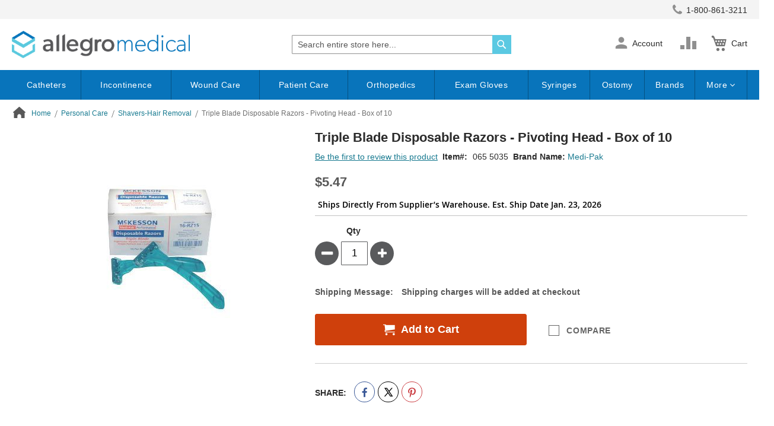

--- FILE ---
content_type: text/html; charset=UTF-8
request_url: https://www.allegromedical.com/products/triple-blade-disposable-razors-pivoting-head-box-of-10/
body_size: 421529
content:
<!doctype html>
<html lang="en">
    <head prefix="og: http://ogp.me/ns# fb: http://ogp.me/ns/fb# product: http://ogp.me/ns/product#">
        <script>
    var LOCALE = 'en\u002DUS';
    var BASE_URL = 'https\u003A\u002F\u002Fwww.allegromedical.com\u002F';
    var require = {
        'baseUrl': 'https\u003A\u002F\u002Fwww.allegromedical.com\u002Fstatic\u002Fversion1768559338\u002Ffrontend\u002FScripCo\u002Fallegromedical\u002Fen_US'
    };</script>        <meta charset="utf-8"/>
<meta name="title" content="Triple Blade Razors - Disposable Pivot Head Razor - Pivoting Head Blades"/>
<meta name="description" content="Buy Triple Blade Disposable Razors - Pivoting Head - Box of 10 online at Allegro Medical. Lowest Price Guaranteed! Check out our Shipping offers and Autoship program."/>
<meta name="robots" content="INDEX,FOLLOW"/>
<meta name="viewport" content="width=device-width, initial-scale=1"/>
<meta name="format-detection" content="telephone=no"/>
<title>Triple Blade Razors - Disposable Pivot Head Razor - Pivoting Head Blades</title>
<link rel="preload" as="style" href="/static/version1768559338/frontend/ScripCo/allegromedical/en_US/mage/calendar.min.css" />
<link rel="preload" as="style" href="/static/version1768559338/frontend/ScripCo/allegromedical/en_US/css/styles-m.min.css" />
<link rel="preload" as="style" href="/static/version1768559338/frontend/ScripCo/allegromedical/en_US/css/allegro.min.css" />
<link rel="preload" as="style" href="/static/version1768559338/frontend/ScripCo/allegromedical/en_US/jquery/uppy/dist/uppy-custom.min.css" />
<link rel="preload" as="style" href="/static/version1768559338/frontend/ScripCo/allegromedical/en_US/Afterpay_Afterpay/css/afterpay-express-checkout.min.css" />
<link rel="preload" as="style" href="/static/version1768559338/frontend/ScripCo/allegromedical/en_US/Amasty_LibSwiperJs/vendor/swiper/swiper.min.css" />
<link rel="preload" as="style" href="/static/version1768559338/frontend/ScripCo/allegromedical/en_US/Ves_Megamenu/css/styles-m.min.css" />
<link rel="preload" as="style" href="/static/version1768559338/frontend/ScripCo/allegromedical/en_US/Swissup_Swiper/lib/swiper.min.css" />
<link rel="preload" as="style" href="/static/version1768559338/frontend/ScripCo/allegromedical/en_US/mage/gallery/gallery.min.css" />
<link rel="preload" as="style" href="/static/version1768559338/frontend/ScripCo/allegromedical/en_US/MageArray_ProductQuestions/css/productquestion.min.css" />
<link rel="preload" as="style" href="/static/version1768559338/frontend/ScripCo/allegromedical/en_US/Magefan_Blog/css/blog-m.min.css" />
<link rel="preload" as="style" href="/static/version1768559338/frontend/ScripCo/allegromedical/en_US/Magefan_Blog/css/blog-new.min.css" />
<link rel="preload" as="style" href="/static/version1768559338/frontend/ScripCo/allegromedical/en_US/Magefan_Blog/css/blog-custom.min.css" />
<link rel="preload" as="style" href="/static/version1768559338/frontend/ScripCo/allegromedical/en_US/Anowave_Ec/css/ec.min.css" />
<link rel="preload" as="style" href="/static/version1768559338/frontend/ScripCo/allegromedical/en_US/css/styles-l.min.css" />
<link rel="preload" as="style" href="https://lusearchapi-na.hawksearch.com/sites/allegromedical/includes/hawksearch.css" />
<link rel="preload" as="script" href="/static/version1768559338/frontend/ScripCo/allegromedical/en_US/requirejs/require.min.js" />
<link rel="preload" as="script" href="/static/version1768559338/frontend/ScripCo/allegromedical/en_US/requirejs-min-resolver.min.js" />
<link rel="preload" as="script" href="/static/version1768559338/frontend/ScripCo/allegromedical/en_US/mage/requirejs/mixins.min.js" />
<link rel="preload" as="script" href="/static/version1768559338/frontend/ScripCo/allegromedical/en_US/requirejs-config.min.js" />
<link rel="preload" as="script" href="/static/version1768559338/frontend/ScripCo/allegromedical/en_US/Anowave_Ec/js/ec.min.js" />
<link rel="preload" as="script" href="/static/version1768559338/frontend/ScripCo/allegromedical/en_US/HawkSearch_Proxy/js/hooks.min.js" />
<link rel="preload" as="script" href="https://rum.hlx.page/.rum/@adobe/helix-rum-js@^2/dist/rum-standalone.js" />
<link rel="preload" as="script" href="/static/version1768559338/frontend/ScripCo/allegromedical/en_US/jquery.min.js" />
<link rel="preload" as="script" href="/static/version1768559338/frontend/ScripCo/allegromedical/en_US/mage/dataPost.min.js" />
<link rel="preload" as="script" href="/static/version1768559338/frontend/ScripCo/allegromedical/en_US/mage/bootstrap.min.js" />
            <script>(window.NREUM||(NREUM={})).init={privacy:{cookies_enabled:true},ajax:{deny_list:["bam.nr-data.net"]},feature_flags:["soft_nav"],distributed_tracing:{enabled:true}};(window.NREUM||(NREUM={})).loader_config={agentID:"1103451112",accountID:"7088931",trustKey:"1322840",xpid:"UwYPWV9QCRABVFlaDwYDVVUI",licenseKey:"NRJS-bfa8e61fdeb3ad10117",applicationID:"1088874319",browserID:"1103451112"};;/*! For license information please see nr-loader-spa-1.308.0.min.js.LICENSE.txt */
(()=>{var e,t,r={384:(e,t,r)=>{"use strict";r.d(t,{NT:()=>a,US:()=>u,Zm:()=>o,bQ:()=>d,dV:()=>c,pV:()=>l});var n=r(6154),i=r(1863),s=r(1910);const a={beacon:"bam.nr-data.net",errorBeacon:"bam.nr-data.net"};function o(){return n.gm.NREUM||(n.gm.NREUM={}),void 0===n.gm.newrelic&&(n.gm.newrelic=n.gm.NREUM),n.gm.NREUM}function c(){let e=o();return e.o||(e.o={ST:n.gm.setTimeout,SI:n.gm.setImmediate||n.gm.setInterval,CT:n.gm.clearTimeout,XHR:n.gm.XMLHttpRequest,REQ:n.gm.Request,EV:n.gm.Event,PR:n.gm.Promise,MO:n.gm.MutationObserver,FETCH:n.gm.fetch,WS:n.gm.WebSocket},(0,s.i)(...Object.values(e.o))),e}function d(e,t){let r=o();r.initializedAgents??={},t.initializedAt={ms:(0,i.t)(),date:new Date},r.initializedAgents[e]=t}function u(e,t){o()[e]=t}function l(){return function(){let e=o();const t=e.info||{};e.info={beacon:a.beacon,errorBeacon:a.errorBeacon,...t}}(),function(){let e=o();const t=e.init||{};e.init={...t}}(),c(),function(){let e=o();const t=e.loader_config||{};e.loader_config={...t}}(),o()}},782:(e,t,r)=>{"use strict";r.d(t,{T:()=>n});const n=r(860).K7.pageViewTiming},860:(e,t,r)=>{"use strict";r.d(t,{$J:()=>u,K7:()=>c,P3:()=>d,XX:()=>i,Yy:()=>o,df:()=>s,qY:()=>n,v4:()=>a});const n="events",i="jserrors",s="browser/blobs",a="rum",o="browser/logs",c={ajax:"ajax",genericEvents:"generic_events",jserrors:i,logging:"logging",metrics:"metrics",pageAction:"page_action",pageViewEvent:"page_view_event",pageViewTiming:"page_view_timing",sessionReplay:"session_replay",sessionTrace:"session_trace",softNav:"soft_navigations",spa:"spa"},d={[c.pageViewEvent]:1,[c.pageViewTiming]:2,[c.metrics]:3,[c.jserrors]:4,[c.spa]:5,[c.ajax]:6,[c.sessionTrace]:7,[c.softNav]:8,[c.sessionReplay]:9,[c.logging]:10,[c.genericEvents]:11},u={[c.pageViewEvent]:a,[c.pageViewTiming]:n,[c.ajax]:n,[c.spa]:n,[c.softNav]:n,[c.metrics]:i,[c.jserrors]:i,[c.sessionTrace]:s,[c.sessionReplay]:s,[c.logging]:o,[c.genericEvents]:"ins"}},944:(e,t,r)=>{"use strict";r.d(t,{R:()=>i});var n=r(3241);function i(e,t){"function"==typeof console.debug&&(console.debug("New Relic Warning: https://github.com/newrelic/newrelic-browser-agent/blob/main/docs/warning-codes.md#".concat(e),t),(0,n.W)({agentIdentifier:null,drained:null,type:"data",name:"warn",feature:"warn",data:{code:e,secondary:t}}))}},993:(e,t,r)=>{"use strict";r.d(t,{A$:()=>s,ET:()=>a,TZ:()=>o,p_:()=>i});var n=r(860);const i={ERROR:"ERROR",WARN:"WARN",INFO:"INFO",DEBUG:"DEBUG",TRACE:"TRACE"},s={OFF:0,ERROR:1,WARN:2,INFO:3,DEBUG:4,TRACE:5},a="log",o=n.K7.logging},1541:(e,t,r)=>{"use strict";r.d(t,{U:()=>i,f:()=>n});const n={MFE:"MFE",BA:"BA"};function i(e,t){if(2!==t?.harvestEndpointVersion)return{};const r=t.agentRef.runtime.appMetadata.agents[0].entityGuid;return e?{"source.id":e.id,"source.name":e.name,"source.type":e.type,"parent.id":e.parent?.id||r,"parent.type":e.parent?.type||n.BA}:{"entity.guid":r,appId:t.agentRef.info.applicationID}}},1687:(e,t,r)=>{"use strict";r.d(t,{Ak:()=>d,Ze:()=>h,x3:()=>u});var n=r(3241),i=r(7836),s=r(3606),a=r(860),o=r(2646);const c={};function d(e,t){const r={staged:!1,priority:a.P3[t]||0};l(e),c[e].get(t)||c[e].set(t,r)}function u(e,t){e&&c[e]&&(c[e].get(t)&&c[e].delete(t),p(e,t,!1),c[e].size&&f(e))}function l(e){if(!e)throw new Error("agentIdentifier required");c[e]||(c[e]=new Map)}function h(e="",t="feature",r=!1){if(l(e),!e||!c[e].get(t)||r)return p(e,t);c[e].get(t).staged=!0,f(e)}function f(e){const t=Array.from(c[e]);t.every(([e,t])=>t.staged)&&(t.sort((e,t)=>e[1].priority-t[1].priority),t.forEach(([t])=>{c[e].delete(t),p(e,t)}))}function p(e,t,r=!0){const a=e?i.ee.get(e):i.ee,c=s.i.handlers;if(!a.aborted&&a.backlog&&c){if((0,n.W)({agentIdentifier:e,type:"lifecycle",name:"drain",feature:t}),r){const e=a.backlog[t],r=c[t];if(r){for(let t=0;e&&t<e.length;++t)g(e[t],r);Object.entries(r).forEach(([e,t])=>{Object.values(t||{}).forEach(t=>{t[0]?.on&&t[0]?.context()instanceof o.y&&t[0].on(e,t[1])})})}}a.isolatedBacklog||delete c[t],a.backlog[t]=null,a.emit("drain-"+t,[])}}function g(e,t){var r=e[1];Object.values(t[r]||{}).forEach(t=>{var r=e[0];if(t[0]===r){var n=t[1],i=e[3],s=e[2];n.apply(i,s)}})}},1738:(e,t,r)=>{"use strict";r.d(t,{U:()=>f,Y:()=>h});var n=r(3241),i=r(9908),s=r(1863),a=r(944),o=r(5701),c=r(3969),d=r(8362),u=r(860),l=r(4261);function h(e,t,r,s){const h=s||r;!h||h[e]&&h[e]!==d.d.prototype[e]||(h[e]=function(){(0,i.p)(c.xV,["API/"+e+"/called"],void 0,u.K7.metrics,r.ee),(0,n.W)({agentIdentifier:r.agentIdentifier,drained:!!o.B?.[r.agentIdentifier],type:"data",name:"api",feature:l.Pl+e,data:{}});try{return t.apply(this,arguments)}catch(e){(0,a.R)(23,e)}})}function f(e,t,r,n,a){const o=e.info;null===r?delete o.jsAttributes[t]:o.jsAttributes[t]=r,(a||null===r)&&(0,i.p)(l.Pl+n,[(0,s.t)(),t,r],void 0,"session",e.ee)}},1741:(e,t,r)=>{"use strict";r.d(t,{W:()=>s});var n=r(944),i=r(4261);class s{#e(e,...t){if(this[e]!==s.prototype[e])return this[e](...t);(0,n.R)(35,e)}addPageAction(e,t){return this.#e(i.hG,e,t)}register(e){return this.#e(i.eY,e)}recordCustomEvent(e,t){return this.#e(i.fF,e,t)}setPageViewName(e,t){return this.#e(i.Fw,e,t)}setCustomAttribute(e,t,r){return this.#e(i.cD,e,t,r)}noticeError(e,t){return this.#e(i.o5,e,t)}setUserId(e,t=!1){return this.#e(i.Dl,e,t)}setApplicationVersion(e){return this.#e(i.nb,e)}setErrorHandler(e){return this.#e(i.bt,e)}addRelease(e,t){return this.#e(i.k6,e,t)}log(e,t){return this.#e(i.$9,e,t)}start(){return this.#e(i.d3)}finished(e){return this.#e(i.BL,e)}recordReplay(){return this.#e(i.CH)}pauseReplay(){return this.#e(i.Tb)}addToTrace(e){return this.#e(i.U2,e)}setCurrentRouteName(e){return this.#e(i.PA,e)}interaction(e){return this.#e(i.dT,e)}wrapLogger(e,t,r){return this.#e(i.Wb,e,t,r)}measure(e,t){return this.#e(i.V1,e,t)}consent(e){return this.#e(i.Pv,e)}}},1863:(e,t,r)=>{"use strict";function n(){return Math.floor(performance.now())}r.d(t,{t:()=>n})},1910:(e,t,r)=>{"use strict";r.d(t,{i:()=>s});var n=r(944);const i=new Map;function s(...e){return e.every(e=>{if(i.has(e))return i.get(e);const t="function"==typeof e?e.toString():"",r=t.includes("[native code]"),s=t.includes("nrWrapper");return r||s||(0,n.R)(64,e?.name||t),i.set(e,r),r})}},2555:(e,t,r)=>{"use strict";r.d(t,{D:()=>o,f:()=>a});var n=r(384),i=r(8122);const s={beacon:n.NT.beacon,errorBeacon:n.NT.errorBeacon,licenseKey:void 0,applicationID:void 0,sa:void 0,queueTime:void 0,applicationTime:void 0,ttGuid:void 0,user:void 0,account:void 0,product:void 0,extra:void 0,jsAttributes:{},userAttributes:void 0,atts:void 0,transactionName:void 0,tNamePlain:void 0};function a(e){try{return!!e.licenseKey&&!!e.errorBeacon&&!!e.applicationID}catch(e){return!1}}const o=e=>(0,i.a)(e,s)},2614:(e,t,r)=>{"use strict";r.d(t,{BB:()=>a,H3:()=>n,g:()=>d,iL:()=>c,tS:()=>o,uh:()=>i,wk:()=>s});const n="NRBA",i="SESSION",s=144e5,a=18e5,o={STARTED:"session-started",PAUSE:"session-pause",RESET:"session-reset",RESUME:"session-resume",UPDATE:"session-update"},c={SAME_TAB:"same-tab",CROSS_TAB:"cross-tab"},d={OFF:0,FULL:1,ERROR:2}},2646:(e,t,r)=>{"use strict";r.d(t,{y:()=>n});class n{constructor(e){this.contextId=e}}},2843:(e,t,r)=>{"use strict";r.d(t,{G:()=>s,u:()=>i});var n=r(3878);function i(e,t=!1,r,i){(0,n.DD)("visibilitychange",function(){if(t)return void("hidden"===document.visibilityState&&e());e(document.visibilityState)},r,i)}function s(e,t,r){(0,n.sp)("pagehide",e,t,r)}},3241:(e,t,r)=>{"use strict";r.d(t,{W:()=>s});var n=r(6154);const i="newrelic";function s(e={}){try{n.gm.dispatchEvent(new CustomEvent(i,{detail:e}))}catch(e){}}},3304:(e,t,r)=>{"use strict";r.d(t,{A:()=>s});var n=r(7836);const i=()=>{const e=new WeakSet;return(t,r)=>{if("object"==typeof r&&null!==r){if(e.has(r))return;e.add(r)}return r}};function s(e){try{return JSON.stringify(e,i())??""}catch(e){try{n.ee.emit("internal-error",[e])}catch(e){}return""}}},3333:(e,t,r)=>{"use strict";r.d(t,{$v:()=>u,TZ:()=>n,Xh:()=>c,Zp:()=>i,kd:()=>d,mq:()=>o,nf:()=>a,qN:()=>s});const n=r(860).K7.genericEvents,i=["auxclick","click","copy","keydown","paste","scrollend"],s=["focus","blur"],a=4,o=1e3,c=2e3,d=["PageAction","UserAction","BrowserPerformance"],u={RESOURCES:"experimental.resources",REGISTER:"register"}},3434:(e,t,r)=>{"use strict";r.d(t,{Jt:()=>s,YM:()=>d});var n=r(7836),i=r(5607);const s="nr@original:".concat(i.W),a=50;var o=Object.prototype.hasOwnProperty,c=!1;function d(e,t){return e||(e=n.ee),r.inPlace=function(e,t,n,i,s){n||(n="");const a="-"===n.charAt(0);for(let o=0;o<t.length;o++){const c=t[o],d=e[c];l(d)||(e[c]=r(d,a?c+n:n,i,c,s))}},r.flag=s,r;function r(t,r,n,c,d){return l(t)?t:(r||(r=""),nrWrapper[s]=t,function(e,t,r){if(Object.defineProperty&&Object.keys)try{return Object.keys(e).forEach(function(r){Object.defineProperty(t,r,{get:function(){return e[r]},set:function(t){return e[r]=t,t}})}),t}catch(e){u([e],r)}for(var n in e)o.call(e,n)&&(t[n]=e[n])}(t,nrWrapper,e),nrWrapper);function nrWrapper(){var s,o,l,h;let f;try{o=this,s=[...arguments],l="function"==typeof n?n(s,o):n||{}}catch(t){u([t,"",[s,o,c],l],e)}i(r+"start",[s,o,c],l,d);const p=performance.now();let g;try{return h=t.apply(o,s),g=performance.now(),h}catch(e){throw g=performance.now(),i(r+"err",[s,o,e],l,d),f=e,f}finally{const e=g-p,t={start:p,end:g,duration:e,isLongTask:e>=a,methodName:c,thrownError:f};t.isLongTask&&i("long-task",[t,o],l,d),i(r+"end",[s,o,h],l,d)}}}function i(r,n,i,s){if(!c||t){var a=c;c=!0;try{e.emit(r,n,i,t,s)}catch(t){u([t,r,n,i],e)}c=a}}}function u(e,t){t||(t=n.ee);try{t.emit("internal-error",e)}catch(e){}}function l(e){return!(e&&"function"==typeof e&&e.apply&&!e[s])}},3606:(e,t,r)=>{"use strict";r.d(t,{i:()=>s});var n=r(9908);s.on=a;var i=s.handlers={};function s(e,t,r,s){a(s||n.d,i,e,t,r)}function a(e,t,r,i,s){s||(s="feature"),e||(e=n.d);var a=t[s]=t[s]||{};(a[r]=a[r]||[]).push([e,i])}},3738:(e,t,r)=>{"use strict";r.d(t,{He:()=>i,Kp:()=>o,Lc:()=>d,Rz:()=>u,TZ:()=>n,bD:()=>s,d3:()=>a,jx:()=>l,sl:()=>h,uP:()=>c});const n=r(860).K7.sessionTrace,i="bstResource",s="resource",a="-start",o="-end",c="fn"+a,d="fn"+o,u="pushState",l=1e3,h=3e4},3785:(e,t,r)=>{"use strict";r.d(t,{R:()=>c,b:()=>d});var n=r(9908),i=r(1863),s=r(860),a=r(3969),o=r(993);function c(e,t,r={},c=o.p_.INFO,d=!0,u,l=(0,i.t)()){(0,n.p)(a.xV,["API/logging/".concat(c.toLowerCase(),"/called")],void 0,s.K7.metrics,e),(0,n.p)(o.ET,[l,t,r,c,d,u],void 0,s.K7.logging,e)}function d(e){return"string"==typeof e&&Object.values(o.p_).some(t=>t===e.toUpperCase().trim())}},3878:(e,t,r)=>{"use strict";function n(e,t){return{capture:e,passive:!1,signal:t}}function i(e,t,r=!1,i){window.addEventListener(e,t,n(r,i))}function s(e,t,r=!1,i){document.addEventListener(e,t,n(r,i))}r.d(t,{DD:()=>s,jT:()=>n,sp:()=>i})},3962:(e,t,r)=>{"use strict";r.d(t,{AM:()=>a,O2:()=>l,OV:()=>s,Qu:()=>h,TZ:()=>c,ih:()=>f,pP:()=>o,t1:()=>u,tC:()=>i,wD:()=>d});var n=r(860);const i=["click","keydown","submit"],s="popstate",a="api",o="initialPageLoad",c=n.K7.softNav,d=5e3,u=500,l={INITIAL_PAGE_LOAD:"",ROUTE_CHANGE:1,UNSPECIFIED:2},h={INTERACTION:1,AJAX:2,CUSTOM_END:3,CUSTOM_TRACER:4},f={IP:"in progress",PF:"pending finish",FIN:"finished",CAN:"cancelled"}},3969:(e,t,r)=>{"use strict";r.d(t,{TZ:()=>n,XG:()=>o,rs:()=>i,xV:()=>a,z_:()=>s});const n=r(860).K7.metrics,i="sm",s="cm",a="storeSupportabilityMetrics",o="storeEventMetrics"},4234:(e,t,r)=>{"use strict";r.d(t,{W:()=>s});var n=r(7836),i=r(1687);class s{constructor(e,t){this.agentIdentifier=e,this.ee=n.ee.get(e),this.featureName=t,this.blocked=!1}deregisterDrain(){(0,i.x3)(this.agentIdentifier,this.featureName)}}},4261:(e,t,r)=>{"use strict";r.d(t,{$9:()=>u,BL:()=>c,CH:()=>p,Dl:()=>R,Fw:()=>w,PA:()=>v,Pl:()=>n,Pv:()=>A,Tb:()=>h,U2:()=>a,V1:()=>E,Wb:()=>T,bt:()=>y,cD:()=>b,d3:()=>x,dT:()=>d,eY:()=>g,fF:()=>f,hG:()=>s,hw:()=>i,k6:()=>o,nb:()=>m,o5:()=>l});const n="api-",i=n+"ixn-",s="addPageAction",a="addToTrace",o="addRelease",c="finished",d="interaction",u="log",l="noticeError",h="pauseReplay",f="recordCustomEvent",p="recordReplay",g="register",m="setApplicationVersion",v="setCurrentRouteName",b="setCustomAttribute",y="setErrorHandler",w="setPageViewName",R="setUserId",x="start",T="wrapLogger",E="measure",A="consent"},5205:(e,t,r)=>{"use strict";r.d(t,{j:()=>S});var n=r(384),i=r(1741);var s=r(2555),a=r(3333);const o=e=>{if(!e||"string"!=typeof e)return!1;try{document.createDocumentFragment().querySelector(e)}catch{return!1}return!0};var c=r(2614),d=r(944),u=r(8122);const l="[data-nr-mask]",h=e=>(0,u.a)(e,(()=>{const e={feature_flags:[],experimental:{allow_registered_children:!1,resources:!1},mask_selector:"*",block_selector:"[data-nr-block]",mask_input_options:{color:!1,date:!1,"datetime-local":!1,email:!1,month:!1,number:!1,range:!1,search:!1,tel:!1,text:!1,time:!1,url:!1,week:!1,textarea:!1,select:!1,password:!0}};return{ajax:{deny_list:void 0,block_internal:!0,enabled:!0,autoStart:!0},api:{get allow_registered_children(){return e.feature_flags.includes(a.$v.REGISTER)||e.experimental.allow_registered_children},set allow_registered_children(t){e.experimental.allow_registered_children=t},duplicate_registered_data:!1},browser_consent_mode:{enabled:!1},distributed_tracing:{enabled:void 0,exclude_newrelic_header:void 0,cors_use_newrelic_header:void 0,cors_use_tracecontext_headers:void 0,allowed_origins:void 0},get feature_flags(){return e.feature_flags},set feature_flags(t){e.feature_flags=t},generic_events:{enabled:!0,autoStart:!0},harvest:{interval:30},jserrors:{enabled:!0,autoStart:!0},logging:{enabled:!0,autoStart:!0},metrics:{enabled:!0,autoStart:!0},obfuscate:void 0,page_action:{enabled:!0},page_view_event:{enabled:!0,autoStart:!0},page_view_timing:{enabled:!0,autoStart:!0},performance:{capture_marks:!1,capture_measures:!1,capture_detail:!0,resources:{get enabled(){return e.feature_flags.includes(a.$v.RESOURCES)||e.experimental.resources},set enabled(t){e.experimental.resources=t},asset_types:[],first_party_domains:[],ignore_newrelic:!0}},privacy:{cookies_enabled:!0},proxy:{assets:void 0,beacon:void 0},session:{expiresMs:c.wk,inactiveMs:c.BB},session_replay:{autoStart:!0,enabled:!1,preload:!1,sampling_rate:10,error_sampling_rate:100,collect_fonts:!1,inline_images:!1,fix_stylesheets:!0,mask_all_inputs:!0,get mask_text_selector(){return e.mask_selector},set mask_text_selector(t){o(t)?e.mask_selector="".concat(t,",").concat(l):""===t||null===t?e.mask_selector=l:(0,d.R)(5,t)},get block_class(){return"nr-block"},get ignore_class(){return"nr-ignore"},get mask_text_class(){return"nr-mask"},get block_selector(){return e.block_selector},set block_selector(t){o(t)?e.block_selector+=",".concat(t):""!==t&&(0,d.R)(6,t)},get mask_input_options(){return e.mask_input_options},set mask_input_options(t){t&&"object"==typeof t?e.mask_input_options={...t,password:!0}:(0,d.R)(7,t)}},session_trace:{enabled:!0,autoStart:!0},soft_navigations:{enabled:!0,autoStart:!0},spa:{enabled:!0,autoStart:!0},ssl:void 0,user_actions:{enabled:!0,elementAttributes:["id","className","tagName","type"]}}})());var f=r(6154),p=r(9324);let g=0;const m={buildEnv:p.F3,distMethod:p.Xs,version:p.xv,originTime:f.WN},v={consented:!1},b={appMetadata:{},get consented(){return this.session?.state?.consent||v.consented},set consented(e){v.consented=e},customTransaction:void 0,denyList:void 0,disabled:!1,harvester:void 0,isolatedBacklog:!1,isRecording:!1,loaderType:void 0,maxBytes:3e4,obfuscator:void 0,onerror:void 0,ptid:void 0,releaseIds:{},session:void 0,timeKeeper:void 0,registeredEntities:[],jsAttributesMetadata:{bytes:0},get harvestCount(){return++g}},y=e=>{const t=(0,u.a)(e,b),r=Object.keys(m).reduce((e,t)=>(e[t]={value:m[t],writable:!1,configurable:!0,enumerable:!0},e),{});return Object.defineProperties(t,r)};var w=r(5701);const R=e=>{const t=e.startsWith("http");e+="/",r.p=t?e:"https://"+e};var x=r(7836),T=r(3241);const E={accountID:void 0,trustKey:void 0,agentID:void 0,licenseKey:void 0,applicationID:void 0,xpid:void 0},A=e=>(0,u.a)(e,E),_=new Set;function S(e,t={},r,a){let{init:o,info:c,loader_config:d,runtime:u={},exposed:l=!0}=t;if(!c){const e=(0,n.pV)();o=e.init,c=e.info,d=e.loader_config}e.init=h(o||{}),e.loader_config=A(d||{}),c.jsAttributes??={},f.bv&&(c.jsAttributes.isWorker=!0),e.info=(0,s.D)(c);const p=e.init,g=[c.beacon,c.errorBeacon];_.has(e.agentIdentifier)||(p.proxy.assets&&(R(p.proxy.assets),g.push(p.proxy.assets)),p.proxy.beacon&&g.push(p.proxy.beacon),e.beacons=[...g],function(e){const t=(0,n.pV)();Object.getOwnPropertyNames(i.W.prototype).forEach(r=>{const n=i.W.prototype[r];if("function"!=typeof n||"constructor"===n)return;let s=t[r];e[r]&&!1!==e.exposed&&"micro-agent"!==e.runtime?.loaderType&&(t[r]=(...t)=>{const n=e[r](...t);return s?s(...t):n})})}(e),(0,n.US)("activatedFeatures",w.B)),u.denyList=[...p.ajax.deny_list||[],...p.ajax.block_internal?g:[]],u.ptid=e.agentIdentifier,u.loaderType=r,e.runtime=y(u),_.has(e.agentIdentifier)||(e.ee=x.ee.get(e.agentIdentifier),e.exposed=l,(0,T.W)({agentIdentifier:e.agentIdentifier,drained:!!w.B?.[e.agentIdentifier],type:"lifecycle",name:"initialize",feature:void 0,data:e.config})),_.add(e.agentIdentifier)}},5270:(e,t,r)=>{"use strict";r.d(t,{Aw:()=>a,SR:()=>s,rF:()=>o});var n=r(384),i=r(7767);function s(e){return!!(0,n.dV)().o.MO&&(0,i.V)(e)&&!0===e?.session_trace.enabled}function a(e){return!0===e?.session_replay.preload&&s(e)}function o(e,t){try{if("string"==typeof t?.type){if("password"===t.type.toLowerCase())return"*".repeat(e?.length||0);if(void 0!==t?.dataset?.nrUnmask||t?.classList?.contains("nr-unmask"))return e}}catch(e){}return"string"==typeof e?e.replace(/[\S]/g,"*"):"*".repeat(e?.length||0)}},5289:(e,t,r)=>{"use strict";r.d(t,{GG:()=>a,Qr:()=>c,sB:()=>o});var n=r(3878),i=r(6389);function s(){return"undefined"==typeof document||"complete"===document.readyState}function a(e,t){if(s())return e();const r=(0,i.J)(e),a=setInterval(()=>{s()&&(clearInterval(a),r())},500);(0,n.sp)("load",r,t)}function o(e){if(s())return e();(0,n.DD)("DOMContentLoaded",e)}function c(e){if(s())return e();(0,n.sp)("popstate",e)}},5607:(e,t,r)=>{"use strict";r.d(t,{W:()=>n});const n=(0,r(9566).bz)()},5701:(e,t,r)=>{"use strict";r.d(t,{B:()=>s,t:()=>a});var n=r(3241);const i=new Set,s={};function a(e,t){const r=t.agentIdentifier;s[r]??={},e&&"object"==typeof e&&(i.has(r)||(t.ee.emit("rumresp",[e]),s[r]=e,i.add(r),(0,n.W)({agentIdentifier:r,loaded:!0,drained:!0,type:"lifecycle",name:"load",feature:void 0,data:e})))}},6154:(e,t,r)=>{"use strict";r.d(t,{OF:()=>d,RI:()=>i,WN:()=>h,bv:()=>s,eN:()=>f,gm:()=>a,lR:()=>l,m:()=>c,mw:()=>o,sb:()=>u});var n=r(1863);const i="undefined"!=typeof window&&!!window.document,s="undefined"!=typeof WorkerGlobalScope&&("undefined"!=typeof self&&self instanceof WorkerGlobalScope&&self.navigator instanceof WorkerNavigator||"undefined"!=typeof globalThis&&globalThis instanceof WorkerGlobalScope&&globalThis.navigator instanceof WorkerNavigator),a=i?window:"undefined"!=typeof WorkerGlobalScope&&("undefined"!=typeof self&&self instanceof WorkerGlobalScope&&self||"undefined"!=typeof globalThis&&globalThis instanceof WorkerGlobalScope&&globalThis),o=Boolean("hidden"===a?.document?.visibilityState),c=""+a?.location,d=/iPad|iPhone|iPod/.test(a.navigator?.userAgent),u=d&&"undefined"==typeof SharedWorker,l=(()=>{const e=a.navigator?.userAgent?.match(/Firefox[/\s](\d+\.\d+)/);return Array.isArray(e)&&e.length>=2?+e[1]:0})(),h=Date.now()-(0,n.t)(),f=()=>"undefined"!=typeof PerformanceNavigationTiming&&a?.performance?.getEntriesByType("navigation")?.[0]?.responseStart},6344:(e,t,r)=>{"use strict";r.d(t,{BB:()=>u,Qb:()=>l,TZ:()=>i,Ug:()=>a,Vh:()=>s,_s:()=>o,bc:()=>d,yP:()=>c});var n=r(2614);const i=r(860).K7.sessionReplay,s="errorDuringReplay",a=.12,o={DomContentLoaded:0,Load:1,FullSnapshot:2,IncrementalSnapshot:3,Meta:4,Custom:5},c={[n.g.ERROR]:15e3,[n.g.FULL]:3e5,[n.g.OFF]:0},d={RESET:{message:"Session was reset",sm:"Reset"},IMPORT:{message:"Recorder failed to import",sm:"Import"},TOO_MANY:{message:"429: Too Many Requests",sm:"Too-Many"},TOO_BIG:{message:"Payload was too large",sm:"Too-Big"},CROSS_TAB:{message:"Session Entity was set to OFF on another tab",sm:"Cross-Tab"},ENTITLEMENTS:{message:"Session Replay is not allowed and will not be started",sm:"Entitlement"}},u=5e3,l={API:"api",RESUME:"resume",SWITCH_TO_FULL:"switchToFull",INITIALIZE:"initialize",PRELOAD:"preload"}},6389:(e,t,r)=>{"use strict";function n(e,t=500,r={}){const n=r?.leading||!1;let i;return(...r)=>{n&&void 0===i&&(e.apply(this,r),i=setTimeout(()=>{i=clearTimeout(i)},t)),n||(clearTimeout(i),i=setTimeout(()=>{e.apply(this,r)},t))}}function i(e){let t=!1;return(...r)=>{t||(t=!0,e.apply(this,r))}}r.d(t,{J:()=>i,s:()=>n})},6630:(e,t,r)=>{"use strict";r.d(t,{T:()=>n});const n=r(860).K7.pageViewEvent},6774:(e,t,r)=>{"use strict";r.d(t,{T:()=>n});const n=r(860).K7.jserrors},7295:(e,t,r)=>{"use strict";r.d(t,{Xv:()=>a,gX:()=>i,iW:()=>s});var n=[];function i(e){if(!e||s(e))return!1;if(0===n.length)return!0;if("*"===n[0].hostname)return!1;for(var t=0;t<n.length;t++){var r=n[t];if(r.hostname.test(e.hostname)&&r.pathname.test(e.pathname))return!1}return!0}function s(e){return void 0===e.hostname}function a(e){if(n=[],e&&e.length)for(var t=0;t<e.length;t++){let r=e[t];if(!r)continue;if("*"===r)return void(n=[{hostname:"*"}]);0===r.indexOf("http://")?r=r.substring(7):0===r.indexOf("https://")&&(r=r.substring(8));const i=r.indexOf("/");let s,a;i>0?(s=r.substring(0,i),a=r.substring(i)):(s=r,a="*");let[c]=s.split(":");n.push({hostname:o(c),pathname:o(a,!0)})}}function o(e,t=!1){const r=e.replace(/[.+?^${}()|[\]\\]/g,e=>"\\"+e).replace(/\*/g,".*?");return new RegExp((t?"^":"")+r+"$")}},7485:(e,t,r)=>{"use strict";r.d(t,{D:()=>i});var n=r(6154);function i(e){if(0===(e||"").indexOf("data:"))return{protocol:"data"};try{const t=new URL(e,location.href),r={port:t.port,hostname:t.hostname,pathname:t.pathname,search:t.search,protocol:t.protocol.slice(0,t.protocol.indexOf(":")),sameOrigin:t.protocol===n.gm?.location?.protocol&&t.host===n.gm?.location?.host};return r.port&&""!==r.port||("http:"===t.protocol&&(r.port="80"),"https:"===t.protocol&&(r.port="443")),r.pathname&&""!==r.pathname?r.pathname.startsWith("/")||(r.pathname="/".concat(r.pathname)):r.pathname="/",r}catch(e){return{}}}},7699:(e,t,r)=>{"use strict";r.d(t,{It:()=>s,KC:()=>o,No:()=>i,qh:()=>a});var n=r(860);const i=16e3,s=1e6,a="SESSION_ERROR",o={[n.K7.logging]:!0,[n.K7.genericEvents]:!1,[n.K7.jserrors]:!1,[n.K7.ajax]:!1}},7767:(e,t,r)=>{"use strict";r.d(t,{V:()=>i});var n=r(6154);const i=e=>n.RI&&!0===e?.privacy.cookies_enabled},7836:(e,t,r)=>{"use strict";r.d(t,{P:()=>o,ee:()=>c});var n=r(384),i=r(8990),s=r(2646),a=r(5607);const o="nr@context:".concat(a.W),c=function e(t,r){var n={},a={},u={},l=!1;try{l=16===r.length&&d.initializedAgents?.[r]?.runtime.isolatedBacklog}catch(e){}var h={on:p,addEventListener:p,removeEventListener:function(e,t){var r=n[e];if(!r)return;for(var i=0;i<r.length;i++)r[i]===t&&r.splice(i,1)},emit:function(e,r,n,i,s){!1!==s&&(s=!0);if(c.aborted&&!i)return;t&&s&&t.emit(e,r,n);var o=f(n);g(e).forEach(e=>{e.apply(o,r)});var d=v()[a[e]];d&&d.push([h,e,r,o]);return o},get:m,listeners:g,context:f,buffer:function(e,t){const r=v();if(t=t||"feature",h.aborted)return;Object.entries(e||{}).forEach(([e,n])=>{a[n]=t,t in r||(r[t]=[])})},abort:function(){h._aborted=!0,Object.keys(h.backlog).forEach(e=>{delete h.backlog[e]})},isBuffering:function(e){return!!v()[a[e]]},debugId:r,backlog:l?{}:t&&"object"==typeof t.backlog?t.backlog:{},isolatedBacklog:l};return Object.defineProperty(h,"aborted",{get:()=>{let e=h._aborted||!1;return e||(t&&(e=t.aborted),e)}}),h;function f(e){return e&&e instanceof s.y?e:e?(0,i.I)(e,o,()=>new s.y(o)):new s.y(o)}function p(e,t){n[e]=g(e).concat(t)}function g(e){return n[e]||[]}function m(t){return u[t]=u[t]||e(h,t)}function v(){return h.backlog}}(void 0,"globalEE"),d=(0,n.Zm)();d.ee||(d.ee=c)},8122:(e,t,r)=>{"use strict";r.d(t,{a:()=>i});var n=r(944);function i(e,t){try{if(!e||"object"!=typeof e)return(0,n.R)(3);if(!t||"object"!=typeof t)return(0,n.R)(4);const r=Object.create(Object.getPrototypeOf(t),Object.getOwnPropertyDescriptors(t)),s=0===Object.keys(r).length?e:r;for(let a in s)if(void 0!==e[a])try{if(null===e[a]){r[a]=null;continue}Array.isArray(e[a])&&Array.isArray(t[a])?r[a]=Array.from(new Set([...e[a],...t[a]])):"object"==typeof e[a]&&"object"==typeof t[a]?r[a]=i(e[a],t[a]):r[a]=e[a]}catch(e){r[a]||(0,n.R)(1,e)}return r}catch(e){(0,n.R)(2,e)}}},8139:(e,t,r)=>{"use strict";r.d(t,{u:()=>h});var n=r(7836),i=r(3434),s=r(8990),a=r(6154);const o={},c=a.gm.XMLHttpRequest,d="addEventListener",u="removeEventListener",l="nr@wrapped:".concat(n.P);function h(e){var t=function(e){return(e||n.ee).get("events")}(e);if(o[t.debugId]++)return t;o[t.debugId]=1;var r=(0,i.YM)(t,!0);function h(e){r.inPlace(e,[d,u],"-",p)}function p(e,t){return e[1]}return"getPrototypeOf"in Object&&(a.RI&&f(document,h),c&&f(c.prototype,h),f(a.gm,h)),t.on(d+"-start",function(e,t){var n=e[1];if(null!==n&&("function"==typeof n||"object"==typeof n)&&"newrelic"!==e[0]){var i=(0,s.I)(n,l,function(){var e={object:function(){if("function"!=typeof n.handleEvent)return;return n.handleEvent.apply(n,arguments)},function:n}[typeof n];return e?r(e,"fn-",null,e.name||"anonymous"):n});this.wrapped=e[1]=i}}),t.on(u+"-start",function(e){e[1]=this.wrapped||e[1]}),t}function f(e,t,...r){let n=e;for(;"object"==typeof n&&!Object.prototype.hasOwnProperty.call(n,d);)n=Object.getPrototypeOf(n);n&&t(n,...r)}},8362:(e,t,r)=>{"use strict";r.d(t,{d:()=>s});var n=r(9566),i=r(1741);class s extends i.W{agentIdentifier=(0,n.LA)(16)}},8374:(e,t,r)=>{r.nc=(()=>{try{return document?.currentScript?.nonce}catch(e){}return""})()},8990:(e,t,r)=>{"use strict";r.d(t,{I:()=>i});var n=Object.prototype.hasOwnProperty;function i(e,t,r){if(n.call(e,t))return e[t];var i=r();if(Object.defineProperty&&Object.keys)try{return Object.defineProperty(e,t,{value:i,writable:!0,enumerable:!1}),i}catch(e){}return e[t]=i,i}},9119:(e,t,r)=>{"use strict";r.d(t,{L:()=>s});var n=/([^?#]*)[^#]*(#[^?]*|$).*/,i=/([^?#]*)().*/;function s(e,t){return e?e.replace(t?n:i,"$1$2"):e}},9300:(e,t,r)=>{"use strict";r.d(t,{T:()=>n});const n=r(860).K7.ajax},9324:(e,t,r)=>{"use strict";r.d(t,{AJ:()=>a,F3:()=>i,Xs:()=>s,Yq:()=>o,xv:()=>n});const n="1.308.0",i="PROD",s="CDN",a="@newrelic/rrweb",o="1.0.1"},9566:(e,t,r)=>{"use strict";r.d(t,{LA:()=>o,ZF:()=>c,bz:()=>a,el:()=>d});var n=r(6154);const i="xxxxxxxx-xxxx-4xxx-yxxx-xxxxxxxxxxxx";function s(e,t){return e?15&e[t]:16*Math.random()|0}function a(){const e=n.gm?.crypto||n.gm?.msCrypto;let t,r=0;return e&&e.getRandomValues&&(t=e.getRandomValues(new Uint8Array(30))),i.split("").map(e=>"x"===e?s(t,r++).toString(16):"y"===e?(3&s()|8).toString(16):e).join("")}function o(e){const t=n.gm?.crypto||n.gm?.msCrypto;let r,i=0;t&&t.getRandomValues&&(r=t.getRandomValues(new Uint8Array(e)));const a=[];for(var o=0;o<e;o++)a.push(s(r,i++).toString(16));return a.join("")}function c(){return o(16)}function d(){return o(32)}},9908:(e,t,r)=>{"use strict";r.d(t,{d:()=>n,p:()=>i});var n=r(7836).ee.get("handle");function i(e,t,r,i,s){s?(s.buffer([e],i),s.emit(e,t,r)):(n.buffer([e],i),n.emit(e,t,r))}}},n={};function i(e){var t=n[e];if(void 0!==t)return t.exports;var s=n[e]={exports:{}};return r[e](s,s.exports,i),s.exports}i.m=r,i.d=(e,t)=>{for(var r in t)i.o(t,r)&&!i.o(e,r)&&Object.defineProperty(e,r,{enumerable:!0,get:t[r]})},i.f={},i.e=e=>Promise.all(Object.keys(i.f).reduce((t,r)=>(i.f[r](e,t),t),[])),i.u=e=>({212:"nr-spa-compressor",249:"nr-spa-recorder",478:"nr-spa"}[e]+"-1.308.0.min.js"),i.o=(e,t)=>Object.prototype.hasOwnProperty.call(e,t),e={},t="NRBA-1.308.0.PROD:",i.l=(r,n,s,a)=>{if(e[r])e[r].push(n);else{var o,c;if(void 0!==s)for(var d=document.getElementsByTagName("script"),u=0;u<d.length;u++){var l=d[u];if(l.getAttribute("src")==r||l.getAttribute("data-webpack")==t+s){o=l;break}}if(!o){c=!0;var h={478:"sha512-RSfSVnmHk59T/uIPbdSE0LPeqcEdF4/+XhfJdBuccH5rYMOEZDhFdtnh6X6nJk7hGpzHd9Ujhsy7lZEz/ORYCQ==",249:"sha512-ehJXhmntm85NSqW4MkhfQqmeKFulra3klDyY0OPDUE+sQ3GokHlPh1pmAzuNy//3j4ac6lzIbmXLvGQBMYmrkg==",212:"sha512-B9h4CR46ndKRgMBcK+j67uSR2RCnJfGefU+A7FrgR/k42ovXy5x/MAVFiSvFxuVeEk/pNLgvYGMp1cBSK/G6Fg=="};(o=document.createElement("script")).charset="utf-8",i.nc&&o.setAttribute("nonce",i.nc),o.setAttribute("data-webpack",t+s),o.src=r,0!==o.src.indexOf(window.location.origin+"/")&&(o.crossOrigin="anonymous"),h[a]&&(o.integrity=h[a])}e[r]=[n];var f=(t,n)=>{o.onerror=o.onload=null,clearTimeout(p);var i=e[r];if(delete e[r],o.parentNode&&o.parentNode.removeChild(o),i&&i.forEach(e=>e(n)),t)return t(n)},p=setTimeout(f.bind(null,void 0,{type:"timeout",target:o}),12e4);o.onerror=f.bind(null,o.onerror),o.onload=f.bind(null,o.onload),c&&document.head.appendChild(o)}},i.r=e=>{"undefined"!=typeof Symbol&&Symbol.toStringTag&&Object.defineProperty(e,Symbol.toStringTag,{value:"Module"}),Object.defineProperty(e,"__esModule",{value:!0})},i.p="https://js-agent.newrelic.com/",(()=>{var e={38:0,788:0};i.f.j=(t,r)=>{var n=i.o(e,t)?e[t]:void 0;if(0!==n)if(n)r.push(n[2]);else{var s=new Promise((r,i)=>n=e[t]=[r,i]);r.push(n[2]=s);var a=i.p+i.u(t),o=new Error;i.l(a,r=>{if(i.o(e,t)&&(0!==(n=e[t])&&(e[t]=void 0),n)){var s=r&&("load"===r.type?"missing":r.type),a=r&&r.target&&r.target.src;o.message="Loading chunk "+t+" failed: ("+s+": "+a+")",o.name="ChunkLoadError",o.type=s,o.request=a,n[1](o)}},"chunk-"+t,t)}};var t=(t,r)=>{var n,s,[a,o,c]=r,d=0;if(a.some(t=>0!==e[t])){for(n in o)i.o(o,n)&&(i.m[n]=o[n]);if(c)c(i)}for(t&&t(r);d<a.length;d++)s=a[d],i.o(e,s)&&e[s]&&e[s][0](),e[s]=0},r=self["webpackChunk:NRBA-1.308.0.PROD"]=self["webpackChunk:NRBA-1.308.0.PROD"]||[];r.forEach(t.bind(null,0)),r.push=t.bind(null,r.push.bind(r))})(),(()=>{"use strict";i(8374);var e=i(8362),t=i(860);const r=Object.values(t.K7);var n=i(5205);var s=i(9908),a=i(1863),o=i(4261),c=i(1738);var d=i(1687),u=i(4234),l=i(5289),h=i(6154),f=i(944),p=i(5270),g=i(7767),m=i(6389),v=i(7699);class b extends u.W{constructor(e,t){super(e.agentIdentifier,t),this.agentRef=e,this.abortHandler=void 0,this.featAggregate=void 0,this.loadedSuccessfully=void 0,this.onAggregateImported=new Promise(e=>{this.loadedSuccessfully=e}),this.deferred=Promise.resolve(),!1===e.init[this.featureName].autoStart?this.deferred=new Promise((t,r)=>{this.ee.on("manual-start-all",(0,m.J)(()=>{(0,d.Ak)(e.agentIdentifier,this.featureName),t()}))}):(0,d.Ak)(e.agentIdentifier,t)}importAggregator(e,t,r={}){if(this.featAggregate)return;const n=async()=>{let n;await this.deferred;try{if((0,g.V)(e.init)){const{setupAgentSession:t}=await i.e(478).then(i.bind(i,8766));n=t(e)}}catch(e){(0,f.R)(20,e),this.ee.emit("internal-error",[e]),(0,s.p)(v.qh,[e],void 0,this.featureName,this.ee)}try{if(!this.#t(this.featureName,n,e.init))return(0,d.Ze)(this.agentIdentifier,this.featureName),void this.loadedSuccessfully(!1);const{Aggregate:i}=await t();this.featAggregate=new i(e,r),e.runtime.harvester.initializedAggregates.push(this.featAggregate),this.loadedSuccessfully(!0)}catch(e){(0,f.R)(34,e),this.abortHandler?.(),(0,d.Ze)(this.agentIdentifier,this.featureName,!0),this.loadedSuccessfully(!1),this.ee&&this.ee.abort()}};h.RI?(0,l.GG)(()=>n(),!0):n()}#t(e,r,n){if(this.blocked)return!1;switch(e){case t.K7.sessionReplay:return(0,p.SR)(n)&&!!r;case t.K7.sessionTrace:return!!r;default:return!0}}}var y=i(6630),w=i(2614),R=i(3241);class x extends b{static featureName=y.T;constructor(e){var t;super(e,y.T),this.setupInspectionEvents(e.agentIdentifier),t=e,(0,c.Y)(o.Fw,function(e,r){"string"==typeof e&&("/"!==e.charAt(0)&&(e="/"+e),t.runtime.customTransaction=(r||"http://custom.transaction")+e,(0,s.p)(o.Pl+o.Fw,[(0,a.t)()],void 0,void 0,t.ee))},t),this.importAggregator(e,()=>i.e(478).then(i.bind(i,2467)))}setupInspectionEvents(e){const t=(t,r)=>{t&&(0,R.W)({agentIdentifier:e,timeStamp:t.timeStamp,loaded:"complete"===t.target.readyState,type:"window",name:r,data:t.target.location+""})};(0,l.sB)(e=>{t(e,"DOMContentLoaded")}),(0,l.GG)(e=>{t(e,"load")}),(0,l.Qr)(e=>{t(e,"navigate")}),this.ee.on(w.tS.UPDATE,(t,r)=>{(0,R.W)({agentIdentifier:e,type:"lifecycle",name:"session",data:r})})}}var T=i(384);class E extends e.d{constructor(e){var t;(super(),h.gm)?(this.features={},(0,T.bQ)(this.agentIdentifier,this),this.desiredFeatures=new Set(e.features||[]),this.desiredFeatures.add(x),(0,n.j)(this,e,e.loaderType||"agent"),t=this,(0,c.Y)(o.cD,function(e,r,n=!1){if("string"==typeof e){if(["string","number","boolean"].includes(typeof r)||null===r)return(0,c.U)(t,e,r,o.cD,n);(0,f.R)(40,typeof r)}else(0,f.R)(39,typeof e)},t),function(e){(0,c.Y)(o.Dl,function(t,r=!1){if("string"!=typeof t&&null!==t)return void(0,f.R)(41,typeof t);const n=e.info.jsAttributes["enduser.id"];r&&null!=n&&n!==t?(0,s.p)(o.Pl+"setUserIdAndResetSession",[t],void 0,"session",e.ee):(0,c.U)(e,"enduser.id",t,o.Dl,!0)},e)}(this),function(e){(0,c.Y)(o.nb,function(t){if("string"==typeof t||null===t)return(0,c.U)(e,"application.version",t,o.nb,!1);(0,f.R)(42,typeof t)},e)}(this),function(e){(0,c.Y)(o.d3,function(){e.ee.emit("manual-start-all")},e)}(this),function(e){(0,c.Y)(o.Pv,function(t=!0){if("boolean"==typeof t){if((0,s.p)(o.Pl+o.Pv,[t],void 0,"session",e.ee),e.runtime.consented=t,t){const t=e.features.page_view_event;t.onAggregateImported.then(e=>{const r=t.featAggregate;e&&!r.sentRum&&r.sendRum()})}}else(0,f.R)(65,typeof t)},e)}(this),this.run()):(0,f.R)(21)}get config(){return{info:this.info,init:this.init,loader_config:this.loader_config,runtime:this.runtime}}get api(){return this}run(){try{const e=function(e){const t={};return r.forEach(r=>{t[r]=!!e[r]?.enabled}),t}(this.init),n=[...this.desiredFeatures];n.sort((e,r)=>t.P3[e.featureName]-t.P3[r.featureName]),n.forEach(r=>{if(!e[r.featureName]&&r.featureName!==t.K7.pageViewEvent)return;if(r.featureName===t.K7.spa)return void(0,f.R)(67);const n=function(e){switch(e){case t.K7.ajax:return[t.K7.jserrors];case t.K7.sessionTrace:return[t.K7.ajax,t.K7.pageViewEvent];case t.K7.sessionReplay:return[t.K7.sessionTrace];case t.K7.pageViewTiming:return[t.K7.pageViewEvent];default:return[]}}(r.featureName).filter(e=>!(e in this.features));n.length>0&&(0,f.R)(36,{targetFeature:r.featureName,missingDependencies:n}),this.features[r.featureName]=new r(this)})}catch(e){(0,f.R)(22,e);for(const e in this.features)this.features[e].abortHandler?.();const t=(0,T.Zm)();delete t.initializedAgents[this.agentIdentifier]?.features,delete this.sharedAggregator;return t.ee.get(this.agentIdentifier).abort(),!1}}}var A=i(2843),_=i(782);class S extends b{static featureName=_.T;constructor(e){super(e,_.T),h.RI&&((0,A.u)(()=>(0,s.p)("docHidden",[(0,a.t)()],void 0,_.T,this.ee),!0),(0,A.G)(()=>(0,s.p)("winPagehide",[(0,a.t)()],void 0,_.T,this.ee)),this.importAggregator(e,()=>i.e(478).then(i.bind(i,9917))))}}var O=i(3969);class I extends b{static featureName=O.TZ;constructor(e){super(e,O.TZ),h.RI&&document.addEventListener("securitypolicyviolation",e=>{(0,s.p)(O.xV,["Generic/CSPViolation/Detected"],void 0,this.featureName,this.ee)}),this.importAggregator(e,()=>i.e(478).then(i.bind(i,6555)))}}var N=i(6774),P=i(3878),k=i(3304);class D{constructor(e,t,r,n,i){this.name="UncaughtError",this.message="string"==typeof e?e:(0,k.A)(e),this.sourceURL=t,this.line=r,this.column=n,this.__newrelic=i}}function C(e){return M(e)?e:new D(void 0!==e?.message?e.message:e,e?.filename||e?.sourceURL,e?.lineno||e?.line,e?.colno||e?.col,e?.__newrelic,e?.cause)}function j(e){const t="Unhandled Promise Rejection: ";if(!e?.reason)return;if(M(e.reason)){try{e.reason.message.startsWith(t)||(e.reason.message=t+e.reason.message)}catch(e){}return C(e.reason)}const r=C(e.reason);return(r.message||"").startsWith(t)||(r.message=t+r.message),r}function L(e){if(e.error instanceof SyntaxError&&!/:\d+$/.test(e.error.stack?.trim())){const t=new D(e.message,e.filename,e.lineno,e.colno,e.error.__newrelic,e.cause);return t.name=SyntaxError.name,t}return M(e.error)?e.error:C(e)}function M(e){return e instanceof Error&&!!e.stack}function H(e,r,n,i,o=(0,a.t)()){"string"==typeof e&&(e=new Error(e)),(0,s.p)("err",[e,o,!1,r,n.runtime.isRecording,void 0,i],void 0,t.K7.jserrors,n.ee),(0,s.p)("uaErr",[],void 0,t.K7.genericEvents,n.ee)}var B=i(1541),K=i(993),W=i(3785);function U(e,{customAttributes:t={},level:r=K.p_.INFO}={},n,i,s=(0,a.t)()){(0,W.R)(n.ee,e,t,r,!1,i,s)}function F(e,r,n,i,c=(0,a.t)()){(0,s.p)(o.Pl+o.hG,[c,e,r,i],void 0,t.K7.genericEvents,n.ee)}function V(e,r,n,i,c=(0,a.t)()){const{start:d,end:u,customAttributes:l}=r||{},h={customAttributes:l||{}};if("object"!=typeof h.customAttributes||"string"!=typeof e||0===e.length)return void(0,f.R)(57);const p=(e,t)=>null==e?t:"number"==typeof e?e:e instanceof PerformanceMark?e.startTime:Number.NaN;if(h.start=p(d,0),h.end=p(u,c),Number.isNaN(h.start)||Number.isNaN(h.end))(0,f.R)(57);else{if(h.duration=h.end-h.start,!(h.duration<0))return(0,s.p)(o.Pl+o.V1,[h,e,i],void 0,t.K7.genericEvents,n.ee),h;(0,f.R)(58)}}function G(e,r={},n,i,c=(0,a.t)()){(0,s.p)(o.Pl+o.fF,[c,e,r,i],void 0,t.K7.genericEvents,n.ee)}function z(e){(0,c.Y)(o.eY,function(t){return Y(e,t)},e)}function Y(e,r,n){(0,f.R)(54,"newrelic.register"),r||={},r.type=B.f.MFE,r.licenseKey||=e.info.licenseKey,r.blocked=!1,r.parent=n||{},Array.isArray(r.tags)||(r.tags=[]);const i={};r.tags.forEach(e=>{"name"!==e&&"id"!==e&&(i["source.".concat(e)]=!0)}),r.isolated??=!0;let o=()=>{};const c=e.runtime.registeredEntities;if(!r.isolated){const e=c.find(({metadata:{target:{id:e}}})=>e===r.id&&!r.isolated);if(e)return e}const d=e=>{r.blocked=!0,o=e};function u(e){return"string"==typeof e&&!!e.trim()&&e.trim().length<501||"number"==typeof e}e.init.api.allow_registered_children||d((0,m.J)(()=>(0,f.R)(55))),u(r.id)&&u(r.name)||d((0,m.J)(()=>(0,f.R)(48,r)));const l={addPageAction:(t,n={})=>g(F,[t,{...i,...n},e],r),deregister:()=>{d((0,m.J)(()=>(0,f.R)(68)))},log:(t,n={})=>g(U,[t,{...n,customAttributes:{...i,...n.customAttributes||{}}},e],r),measure:(t,n={})=>g(V,[t,{...n,customAttributes:{...i,...n.customAttributes||{}}},e],r),noticeError:(t,n={})=>g(H,[t,{...i,...n},e],r),register:(t={})=>g(Y,[e,t],l.metadata.target),recordCustomEvent:(t,n={})=>g(G,[t,{...i,...n},e],r),setApplicationVersion:e=>p("application.version",e),setCustomAttribute:(e,t)=>p(e,t),setUserId:e=>p("enduser.id",e),metadata:{customAttributes:i,target:r}},h=()=>(r.blocked&&o(),r.blocked);h()||c.push(l);const p=(e,t)=>{h()||(i[e]=t)},g=(r,n,i)=>{if(h())return;const o=(0,a.t)();(0,s.p)(O.xV,["API/register/".concat(r.name,"/called")],void 0,t.K7.metrics,e.ee);try{if(e.init.api.duplicate_registered_data&&"register"!==r.name){let e=n;if(n[1]instanceof Object){const t={"child.id":i.id,"child.type":i.type};e="customAttributes"in n[1]?[n[0],{...n[1],customAttributes:{...n[1].customAttributes,...t}},...n.slice(2)]:[n[0],{...n[1],...t},...n.slice(2)]}r(...e,void 0,o)}return r(...n,i,o)}catch(e){(0,f.R)(50,e)}};return l}class Z extends b{static featureName=N.T;constructor(e){var t;super(e,N.T),t=e,(0,c.Y)(o.o5,(e,r)=>H(e,r,t),t),function(e){(0,c.Y)(o.bt,function(t){e.runtime.onerror=t},e)}(e),function(e){let t=0;(0,c.Y)(o.k6,function(e,r){++t>10||(this.runtime.releaseIds[e.slice(-200)]=(""+r).slice(-200))},e)}(e),z(e);try{this.removeOnAbort=new AbortController}catch(e){}this.ee.on("internal-error",(t,r)=>{this.abortHandler&&(0,s.p)("ierr",[C(t),(0,a.t)(),!0,{},e.runtime.isRecording,r],void 0,this.featureName,this.ee)}),h.gm.addEventListener("unhandledrejection",t=>{this.abortHandler&&(0,s.p)("err",[j(t),(0,a.t)(),!1,{unhandledPromiseRejection:1},e.runtime.isRecording],void 0,this.featureName,this.ee)},(0,P.jT)(!1,this.removeOnAbort?.signal)),h.gm.addEventListener("error",t=>{this.abortHandler&&(0,s.p)("err",[L(t),(0,a.t)(),!1,{},e.runtime.isRecording],void 0,this.featureName,this.ee)},(0,P.jT)(!1,this.removeOnAbort?.signal)),this.abortHandler=this.#r,this.importAggregator(e,()=>i.e(478).then(i.bind(i,2176)))}#r(){this.removeOnAbort?.abort(),this.abortHandler=void 0}}var q=i(8990);let X=1;function J(e){const t=typeof e;return!e||"object"!==t&&"function"!==t?-1:e===h.gm?0:(0,q.I)(e,"nr@id",function(){return X++})}function Q(e){if("string"==typeof e&&e.length)return e.length;if("object"==typeof e){if("undefined"!=typeof ArrayBuffer&&e instanceof ArrayBuffer&&e.byteLength)return e.byteLength;if("undefined"!=typeof Blob&&e instanceof Blob&&e.size)return e.size;if(!("undefined"!=typeof FormData&&e instanceof FormData))try{return(0,k.A)(e).length}catch(e){return}}}var ee=i(8139),te=i(7836),re=i(3434);const ne={},ie=["open","send"];function se(e){var t=e||te.ee;const r=function(e){return(e||te.ee).get("xhr")}(t);if(void 0===h.gm.XMLHttpRequest)return r;if(ne[r.debugId]++)return r;ne[r.debugId]=1,(0,ee.u)(t);var n=(0,re.YM)(r),i=h.gm.XMLHttpRequest,s=h.gm.MutationObserver,a=h.gm.Promise,o=h.gm.setInterval,c="readystatechange",d=["onload","onerror","onabort","onloadstart","onloadend","onprogress","ontimeout"],u=[],l=h.gm.XMLHttpRequest=function(e){const t=new i(e),s=r.context(t);try{r.emit("new-xhr",[t],s),t.addEventListener(c,(a=s,function(){var e=this;e.readyState>3&&!a.resolved&&(a.resolved=!0,r.emit("xhr-resolved",[],e)),n.inPlace(e,d,"fn-",y)}),(0,P.jT)(!1))}catch(e){(0,f.R)(15,e);try{r.emit("internal-error",[e])}catch(e){}}var a;return t};function p(e,t){n.inPlace(t,["onreadystatechange"],"fn-",y)}if(function(e,t){for(var r in e)t[r]=e[r]}(i,l),l.prototype=i.prototype,n.inPlace(l.prototype,ie,"-xhr-",y),r.on("send-xhr-start",function(e,t){p(e,t),function(e){u.push(e),s&&(g?g.then(b):o?o(b):(m=-m,v.data=m))}(t)}),r.on("open-xhr-start",p),s){var g=a&&a.resolve();if(!o&&!a){var m=1,v=document.createTextNode(m);new s(b).observe(v,{characterData:!0})}}else t.on("fn-end",function(e){e[0]&&e[0].type===c||b()});function b(){for(var e=0;e<u.length;e++)p(0,u[e]);u.length&&(u=[])}function y(e,t){return t}return r}var ae="fetch-",oe=ae+"body-",ce=["arrayBuffer","blob","json","text","formData"],de=h.gm.Request,ue=h.gm.Response,le="prototype";const he={};function fe(e){const t=function(e){return(e||te.ee).get("fetch")}(e);if(!(de&&ue&&h.gm.fetch))return t;if(he[t.debugId]++)return t;function r(e,r,n){var i=e[r];"function"==typeof i&&(e[r]=function(){var e,r=[...arguments],s={};t.emit(n+"before-start",[r],s),s[te.P]&&s[te.P].dt&&(e=s[te.P].dt);var a=i.apply(this,r);return t.emit(n+"start",[r,e],a),a.then(function(e){return t.emit(n+"end",[null,e],a),e},function(e){throw t.emit(n+"end",[e],a),e})})}return he[t.debugId]=1,ce.forEach(e=>{r(de[le],e,oe),r(ue[le],e,oe)}),r(h.gm,"fetch",ae),t.on(ae+"end",function(e,r){var n=this;if(r){var i=r.headers.get("content-length");null!==i&&(n.rxSize=i),t.emit(ae+"done",[null,r],n)}else t.emit(ae+"done",[e],n)}),t}var pe=i(7485),ge=i(9566);class me{constructor(e){this.agentRef=e}generateTracePayload(e){const t=this.agentRef.loader_config;if(!this.shouldGenerateTrace(e)||!t)return null;var r=(t.accountID||"").toString()||null,n=(t.agentID||"").toString()||null,i=(t.trustKey||"").toString()||null;if(!r||!n)return null;var s=(0,ge.ZF)(),a=(0,ge.el)(),o=Date.now(),c={spanId:s,traceId:a,timestamp:o};return(e.sameOrigin||this.isAllowedOrigin(e)&&this.useTraceContextHeadersForCors())&&(c.traceContextParentHeader=this.generateTraceContextParentHeader(s,a),c.traceContextStateHeader=this.generateTraceContextStateHeader(s,o,r,n,i)),(e.sameOrigin&&!this.excludeNewrelicHeader()||!e.sameOrigin&&this.isAllowedOrigin(e)&&this.useNewrelicHeaderForCors())&&(c.newrelicHeader=this.generateTraceHeader(s,a,o,r,n,i)),c}generateTraceContextParentHeader(e,t){return"00-"+t+"-"+e+"-01"}generateTraceContextStateHeader(e,t,r,n,i){return i+"@nr=0-1-"+r+"-"+n+"-"+e+"----"+t}generateTraceHeader(e,t,r,n,i,s){if(!("function"==typeof h.gm?.btoa))return null;var a={v:[0,1],d:{ty:"Browser",ac:n,ap:i,id:e,tr:t,ti:r}};return s&&n!==s&&(a.d.tk=s),btoa((0,k.A)(a))}shouldGenerateTrace(e){return this.agentRef.init?.distributed_tracing?.enabled&&this.isAllowedOrigin(e)}isAllowedOrigin(e){var t=!1;const r=this.agentRef.init?.distributed_tracing;if(e.sameOrigin)t=!0;else if(r?.allowed_origins instanceof Array)for(var n=0;n<r.allowed_origins.length;n++){var i=(0,pe.D)(r.allowed_origins[n]);if(e.hostname===i.hostname&&e.protocol===i.protocol&&e.port===i.port){t=!0;break}}return t}excludeNewrelicHeader(){var e=this.agentRef.init?.distributed_tracing;return!!e&&!!e.exclude_newrelic_header}useNewrelicHeaderForCors(){var e=this.agentRef.init?.distributed_tracing;return!!e&&!1!==e.cors_use_newrelic_header}useTraceContextHeadersForCors(){var e=this.agentRef.init?.distributed_tracing;return!!e&&!!e.cors_use_tracecontext_headers}}var ve=i(9300),be=i(7295);function ye(e){return"string"==typeof e?e:e instanceof(0,T.dV)().o.REQ?e.url:h.gm?.URL&&e instanceof URL?e.href:void 0}var we=["load","error","abort","timeout"],Re=we.length,xe=(0,T.dV)().o.REQ,Te=(0,T.dV)().o.XHR;const Ee="X-NewRelic-App-Data";class Ae extends b{static featureName=ve.T;constructor(e){super(e,ve.T),this.dt=new me(e),this.handler=(e,t,r,n)=>(0,s.p)(e,t,r,n,this.ee);try{const e={xmlhttprequest:"xhr",fetch:"fetch",beacon:"beacon"};h.gm?.performance?.getEntriesByType("resource").forEach(r=>{if(r.initiatorType in e&&0!==r.responseStatus){const n={status:r.responseStatus},i={rxSize:r.transferSize,duration:Math.floor(r.duration),cbTime:0};_e(n,r.name),this.handler("xhr",[n,i,r.startTime,r.responseEnd,e[r.initiatorType]],void 0,t.K7.ajax)}})}catch(e){}fe(this.ee),se(this.ee),function(e,r,n,i){function o(e){var t=this;t.totalCbs=0,t.called=0,t.cbTime=0,t.end=T,t.ended=!1,t.xhrGuids={},t.lastSize=null,t.loadCaptureCalled=!1,t.params=this.params||{},t.metrics=this.metrics||{},t.latestLongtaskEnd=0,e.addEventListener("load",function(r){E(t,e)},(0,P.jT)(!1)),h.lR||e.addEventListener("progress",function(e){t.lastSize=e.loaded},(0,P.jT)(!1))}function c(e){this.params={method:e[0]},_e(this,e[1]),this.metrics={}}function d(t,r){e.loader_config.xpid&&this.sameOrigin&&r.setRequestHeader("X-NewRelic-ID",e.loader_config.xpid);var n=i.generateTracePayload(this.parsedOrigin);if(n){var s=!1;n.newrelicHeader&&(r.setRequestHeader("newrelic",n.newrelicHeader),s=!0),n.traceContextParentHeader&&(r.setRequestHeader("traceparent",n.traceContextParentHeader),n.traceContextStateHeader&&r.setRequestHeader("tracestate",n.traceContextStateHeader),s=!0),s&&(this.dt=n)}}function u(e,t){var n=this.metrics,i=e[0],s=this;if(n&&i){var o=Q(i);o&&(n.txSize=o)}this.startTime=(0,a.t)(),this.body=i,this.listener=function(e){try{"abort"!==e.type||s.loadCaptureCalled||(s.params.aborted=!0),("load"!==e.type||s.called===s.totalCbs&&(s.onloadCalled||"function"!=typeof t.onload)&&"function"==typeof s.end)&&s.end(t)}catch(e){try{r.emit("internal-error",[e])}catch(e){}}};for(var c=0;c<Re;c++)t.addEventListener(we[c],this.listener,(0,P.jT)(!1))}function l(e,t,r){this.cbTime+=e,t?this.onloadCalled=!0:this.called+=1,this.called!==this.totalCbs||!this.onloadCalled&&"function"==typeof r.onload||"function"!=typeof this.end||this.end(r)}function f(e,t){var r=""+J(e)+!!t;this.xhrGuids&&!this.xhrGuids[r]&&(this.xhrGuids[r]=!0,this.totalCbs+=1)}function p(e,t){var r=""+J(e)+!!t;this.xhrGuids&&this.xhrGuids[r]&&(delete this.xhrGuids[r],this.totalCbs-=1)}function g(){this.endTime=(0,a.t)()}function m(e,t){t instanceof Te&&"load"===e[0]&&r.emit("xhr-load-added",[e[1],e[2]],t)}function v(e,t){t instanceof Te&&"load"===e[0]&&r.emit("xhr-load-removed",[e[1],e[2]],t)}function b(e,t,r){t instanceof Te&&("onload"===r&&(this.onload=!0),("load"===(e[0]&&e[0].type)||this.onload)&&(this.xhrCbStart=(0,a.t)()))}function y(e,t){this.xhrCbStart&&r.emit("xhr-cb-time",[(0,a.t)()-this.xhrCbStart,this.onload,t],t)}function w(e){var t,r=e[1]||{};if("string"==typeof e[0]?0===(t=e[0]).length&&h.RI&&(t=""+h.gm.location.href):e[0]&&e[0].url?t=e[0].url:h.gm?.URL&&e[0]&&e[0]instanceof URL?t=e[0].href:"function"==typeof e[0].toString&&(t=e[0].toString()),"string"==typeof t&&0!==t.length){t&&(this.parsedOrigin=(0,pe.D)(t),this.sameOrigin=this.parsedOrigin.sameOrigin);var n=i.generateTracePayload(this.parsedOrigin);if(n&&(n.newrelicHeader||n.traceContextParentHeader))if(e[0]&&e[0].headers)o(e[0].headers,n)&&(this.dt=n);else{var s={};for(var a in r)s[a]=r[a];s.headers=new Headers(r.headers||{}),o(s.headers,n)&&(this.dt=n),e.length>1?e[1]=s:e.push(s)}}function o(e,t){var r=!1;return t.newrelicHeader&&(e.set("newrelic",t.newrelicHeader),r=!0),t.traceContextParentHeader&&(e.set("traceparent",t.traceContextParentHeader),t.traceContextStateHeader&&e.set("tracestate",t.traceContextStateHeader),r=!0),r}}function R(e,t){this.params={},this.metrics={},this.startTime=(0,a.t)(),this.dt=t,e.length>=1&&(this.target=e[0]),e.length>=2&&(this.opts=e[1]);var r=this.opts||{},n=this.target;_e(this,ye(n));var i=(""+(n&&n instanceof xe&&n.method||r.method||"GET")).toUpperCase();this.params.method=i,this.body=r.body,this.txSize=Q(r.body)||0}function x(e,r){if(this.endTime=(0,a.t)(),this.params||(this.params={}),(0,be.iW)(this.params))return;let i;this.params.status=r?r.status:0,"string"==typeof this.rxSize&&this.rxSize.length>0&&(i=+this.rxSize);const s={txSize:this.txSize,rxSize:i,duration:(0,a.t)()-this.startTime};n("xhr",[this.params,s,this.startTime,this.endTime,"fetch"],this,t.K7.ajax)}function T(e){const r=this.params,i=this.metrics;if(!this.ended){this.ended=!0;for(let t=0;t<Re;t++)e.removeEventListener(we[t],this.listener,!1);r.aborted||(0,be.iW)(r)||(i.duration=(0,a.t)()-this.startTime,this.loadCaptureCalled||4!==e.readyState?null==r.status&&(r.status=0):E(this,e),i.cbTime=this.cbTime,n("xhr",[r,i,this.startTime,this.endTime,"xhr"],this,t.K7.ajax))}}function E(e,n){e.params.status=n.status;var i=function(e,t){var r=e.responseType;return"json"===r&&null!==t?t:"arraybuffer"===r||"blob"===r||"json"===r?Q(e.response):"text"===r||""===r||void 0===r?Q(e.responseText):void 0}(n,e.lastSize);if(i&&(e.metrics.rxSize=i),e.sameOrigin&&n.getAllResponseHeaders().indexOf(Ee)>=0){var a=n.getResponseHeader(Ee);a&&((0,s.p)(O.rs,["Ajax/CrossApplicationTracing/Header/Seen"],void 0,t.K7.metrics,r),e.params.cat=a.split(", ").pop())}e.loadCaptureCalled=!0}r.on("new-xhr",o),r.on("open-xhr-start",c),r.on("open-xhr-end",d),r.on("send-xhr-start",u),r.on("xhr-cb-time",l),r.on("xhr-load-added",f),r.on("xhr-load-removed",p),r.on("xhr-resolved",g),r.on("addEventListener-end",m),r.on("removeEventListener-end",v),r.on("fn-end",y),r.on("fetch-before-start",w),r.on("fetch-start",R),r.on("fn-start",b),r.on("fetch-done",x)}(e,this.ee,this.handler,this.dt),this.importAggregator(e,()=>i.e(478).then(i.bind(i,3845)))}}function _e(e,t){var r=(0,pe.D)(t),n=e.params||e;n.hostname=r.hostname,n.port=r.port,n.protocol=r.protocol,n.host=r.hostname+":"+r.port,n.pathname=r.pathname,e.parsedOrigin=r,e.sameOrigin=r.sameOrigin}const Se={},Oe=["pushState","replaceState"];function Ie(e){const t=function(e){return(e||te.ee).get("history")}(e);return!h.RI||Se[t.debugId]++||(Se[t.debugId]=1,(0,re.YM)(t).inPlace(window.history,Oe,"-")),t}var Ne=i(3738);function Pe(e){(0,c.Y)(o.BL,function(r=Date.now()){const n=r-h.WN;n<0&&(0,f.R)(62,r),(0,s.p)(O.XG,[o.BL,{time:n}],void 0,t.K7.metrics,e.ee),e.addToTrace({name:o.BL,start:r,origin:"nr"}),(0,s.p)(o.Pl+o.hG,[n,o.BL],void 0,t.K7.genericEvents,e.ee)},e)}const{He:ke,bD:De,d3:Ce,Kp:je,TZ:Le,Lc:Me,uP:He,Rz:Be}=Ne;class Ke extends b{static featureName=Le;constructor(e){var r;super(e,Le),r=e,(0,c.Y)(o.U2,function(e){if(!(e&&"object"==typeof e&&e.name&&e.start))return;const n={n:e.name,s:e.start-h.WN,e:(e.end||e.start)-h.WN,o:e.origin||"",t:"api"};n.s<0||n.e<0||n.e<n.s?(0,f.R)(61,{start:n.s,end:n.e}):(0,s.p)("bstApi",[n],void 0,t.K7.sessionTrace,r.ee)},r),Pe(e);if(!(0,g.V)(e.init))return void this.deregisterDrain();const n=this.ee;let d;Ie(n),this.eventsEE=(0,ee.u)(n),this.eventsEE.on(He,function(e,t){this.bstStart=(0,a.t)()}),this.eventsEE.on(Me,function(e,r){(0,s.p)("bst",[e[0],r,this.bstStart,(0,a.t)()],void 0,t.K7.sessionTrace,n)}),n.on(Be+Ce,function(e){this.time=(0,a.t)(),this.startPath=location.pathname+location.hash}),n.on(Be+je,function(e){(0,s.p)("bstHist",[location.pathname+location.hash,this.startPath,this.time],void 0,t.K7.sessionTrace,n)});try{d=new PerformanceObserver(e=>{const r=e.getEntries();(0,s.p)(ke,[r],void 0,t.K7.sessionTrace,n)}),d.observe({type:De,buffered:!0})}catch(e){}this.importAggregator(e,()=>i.e(478).then(i.bind(i,6974)),{resourceObserver:d})}}var We=i(6344);class Ue extends b{static featureName=We.TZ;#n;recorder;constructor(e){var r;let n;super(e,We.TZ),r=e,(0,c.Y)(o.CH,function(){(0,s.p)(o.CH,[],void 0,t.K7.sessionReplay,r.ee)},r),function(e){(0,c.Y)(o.Tb,function(){(0,s.p)(o.Tb,[],void 0,t.K7.sessionReplay,e.ee)},e)}(e);try{n=JSON.parse(localStorage.getItem("".concat(w.H3,"_").concat(w.uh)))}catch(e){}(0,p.SR)(e.init)&&this.ee.on(o.CH,()=>this.#i()),this.#s(n)&&this.importRecorder().then(e=>{e.startRecording(We.Qb.PRELOAD,n?.sessionReplayMode)}),this.importAggregator(this.agentRef,()=>i.e(478).then(i.bind(i,6167)),this),this.ee.on("err",e=>{this.blocked||this.agentRef.runtime.isRecording&&(this.errorNoticed=!0,(0,s.p)(We.Vh,[e],void 0,this.featureName,this.ee))})}#s(e){return e&&(e.sessionReplayMode===w.g.FULL||e.sessionReplayMode===w.g.ERROR)||(0,p.Aw)(this.agentRef.init)}importRecorder(){return this.recorder?Promise.resolve(this.recorder):(this.#n??=Promise.all([i.e(478),i.e(249)]).then(i.bind(i,4866)).then(({Recorder:e})=>(this.recorder=new e(this),this.recorder)).catch(e=>{throw this.ee.emit("internal-error",[e]),this.blocked=!0,e}),this.#n)}#i(){this.blocked||(this.featAggregate?this.featAggregate.mode!==w.g.FULL&&this.featAggregate.initializeRecording(w.g.FULL,!0,We.Qb.API):this.importRecorder().then(()=>{this.recorder.startRecording(We.Qb.API,w.g.FULL)}))}}var Fe=i(3962);class Ve extends b{static featureName=Fe.TZ;constructor(e){if(super(e,Fe.TZ),function(e){const r=e.ee.get("tracer");function n(){}(0,c.Y)(o.dT,function(e){return(new n).get("object"==typeof e?e:{})},e);const i=n.prototype={createTracer:function(n,i){var o={},c=this,d="function"==typeof i;return(0,s.p)(O.xV,["API/createTracer/called"],void 0,t.K7.metrics,e.ee),function(){if(r.emit((d?"":"no-")+"fn-start",[(0,a.t)(),c,d],o),d)try{return i.apply(this,arguments)}catch(e){const t="string"==typeof e?new Error(e):e;throw r.emit("fn-err",[arguments,this,t],o),t}finally{r.emit("fn-end",[(0,a.t)()],o)}}}};["actionText","setName","setAttribute","save","ignore","onEnd","getContext","end","get"].forEach(r=>{c.Y.apply(this,[r,function(){return(0,s.p)(o.hw+r,[performance.now(),...arguments],this,t.K7.softNav,e.ee),this},e,i])}),(0,c.Y)(o.PA,function(){(0,s.p)(o.hw+"routeName",[performance.now(),...arguments],void 0,t.K7.softNav,e.ee)},e)}(e),!h.RI||!(0,T.dV)().o.MO)return;const r=Ie(this.ee);try{this.removeOnAbort=new AbortController}catch(e){}Fe.tC.forEach(e=>{(0,P.sp)(e,e=>{l(e)},!0,this.removeOnAbort?.signal)});const n=()=>(0,s.p)("newURL",[(0,a.t)(),""+window.location],void 0,this.featureName,this.ee);r.on("pushState-end",n),r.on("replaceState-end",n),(0,P.sp)(Fe.OV,e=>{l(e),(0,s.p)("newURL",[e.timeStamp,""+window.location],void 0,this.featureName,this.ee)},!0,this.removeOnAbort?.signal);let d=!1;const u=new((0,T.dV)().o.MO)((e,t)=>{d||(d=!0,requestAnimationFrame(()=>{(0,s.p)("newDom",[(0,a.t)()],void 0,this.featureName,this.ee),d=!1}))}),l=(0,m.s)(e=>{"loading"!==document.readyState&&((0,s.p)("newUIEvent",[e],void 0,this.featureName,this.ee),u.observe(document.body,{attributes:!0,childList:!0,subtree:!0,characterData:!0}))},100,{leading:!0});this.abortHandler=function(){this.removeOnAbort?.abort(),u.disconnect(),this.abortHandler=void 0},this.importAggregator(e,()=>i.e(478).then(i.bind(i,4393)),{domObserver:u})}}var Ge=i(3333),ze=i(9119);const Ye={},Ze=new Set;function qe(e){return"string"==typeof e?{type:"string",size:(new TextEncoder).encode(e).length}:e instanceof ArrayBuffer?{type:"ArrayBuffer",size:e.byteLength}:e instanceof Blob?{type:"Blob",size:e.size}:e instanceof DataView?{type:"DataView",size:e.byteLength}:ArrayBuffer.isView(e)?{type:"TypedArray",size:e.byteLength}:{type:"unknown",size:0}}class Xe{constructor(e,t){this.timestamp=(0,a.t)(),this.currentUrl=(0,ze.L)(window.location.href),this.socketId=(0,ge.LA)(8),this.requestedUrl=(0,ze.L)(e),this.requestedProtocols=Array.isArray(t)?t.join(","):t||"",this.openedAt=void 0,this.protocol=void 0,this.extensions=void 0,this.binaryType=void 0,this.messageOrigin=void 0,this.messageCount=0,this.messageBytes=0,this.messageBytesMin=0,this.messageBytesMax=0,this.messageTypes=void 0,this.sendCount=0,this.sendBytes=0,this.sendBytesMin=0,this.sendBytesMax=0,this.sendTypes=void 0,this.closedAt=void 0,this.closeCode=void 0,this.closeReason="unknown",this.closeWasClean=void 0,this.connectedDuration=0,this.hasErrors=void 0}}class $e extends b{static featureName=Ge.TZ;constructor(e){super(e,Ge.TZ);const r=e.init.feature_flags.includes("websockets"),n=[e.init.page_action.enabled,e.init.performance.capture_marks,e.init.performance.capture_measures,e.init.performance.resources.enabled,e.init.user_actions.enabled,r];var d;let u,l;if(d=e,(0,c.Y)(o.hG,(e,t)=>F(e,t,d),d),function(e){(0,c.Y)(o.fF,(t,r)=>G(t,r,e),e)}(e),Pe(e),z(e),function(e){(0,c.Y)(o.V1,(t,r)=>V(t,r,e),e)}(e),r&&(l=function(e){if(!(0,T.dV)().o.WS)return e;const t=e.get("websockets");if(Ye[t.debugId]++)return t;Ye[t.debugId]=1,(0,A.G)(()=>{const e=(0,a.t)();Ze.forEach(r=>{r.nrData.closedAt=e,r.nrData.closeCode=1001,r.nrData.closeReason="Page navigating away",r.nrData.closeWasClean=!1,r.nrData.openedAt&&(r.nrData.connectedDuration=e-r.nrData.openedAt),t.emit("ws",[r.nrData],r)})});class r extends WebSocket{static name="WebSocket";static toString(){return"function WebSocket() { [native code] }"}toString(){return"[object WebSocket]"}get[Symbol.toStringTag](){return r.name}#a(e){(e.__newrelic??={}).socketId=this.nrData.socketId,this.nrData.hasErrors??=!0}constructor(...e){super(...e),this.nrData=new Xe(e[0],e[1]),this.addEventListener("open",()=>{this.nrData.openedAt=(0,a.t)(),["protocol","extensions","binaryType"].forEach(e=>{this.nrData[e]=this[e]}),Ze.add(this)}),this.addEventListener("message",e=>{const{type:t,size:r}=qe(e.data);this.nrData.messageOrigin??=(0,ze.L)(e.origin),this.nrData.messageCount++,this.nrData.messageBytes+=r,this.nrData.messageBytesMin=Math.min(this.nrData.messageBytesMin||1/0,r),this.nrData.messageBytesMax=Math.max(this.nrData.messageBytesMax,r),(this.nrData.messageTypes??"").includes(t)||(this.nrData.messageTypes=this.nrData.messageTypes?"".concat(this.nrData.messageTypes,",").concat(t):t)}),this.addEventListener("close",e=>{this.nrData.closedAt=(0,a.t)(),this.nrData.closeCode=e.code,e.reason&&(this.nrData.closeReason=e.reason),this.nrData.closeWasClean=e.wasClean,this.nrData.connectedDuration=this.nrData.closedAt-this.nrData.openedAt,Ze.delete(this),t.emit("ws",[this.nrData],this)})}addEventListener(e,t,...r){const n=this,i="function"==typeof t?function(...e){try{return t.apply(this,e)}catch(e){throw n.#a(e),e}}:t?.handleEvent?{handleEvent:function(...e){try{return t.handleEvent.apply(t,e)}catch(e){throw n.#a(e),e}}}:t;return super.addEventListener(e,i,...r)}send(e){if(this.readyState===WebSocket.OPEN){const{type:t,size:r}=qe(e);this.nrData.sendCount++,this.nrData.sendBytes+=r,this.nrData.sendBytesMin=Math.min(this.nrData.sendBytesMin||1/0,r),this.nrData.sendBytesMax=Math.max(this.nrData.sendBytesMax,r),(this.nrData.sendTypes??"").includes(t)||(this.nrData.sendTypes=this.nrData.sendTypes?"".concat(this.nrData.sendTypes,",").concat(t):t)}try{return super.send(e)}catch(e){throw this.#a(e),e}}close(...e){try{super.close(...e)}catch(e){throw this.#a(e),e}}}return h.gm.WebSocket=r,t}(this.ee)),h.RI){if(fe(this.ee),se(this.ee),u=Ie(this.ee),e.init.user_actions.enabled){function f(t){const r=(0,pe.D)(t);return e.beacons.includes(r.hostname+":"+r.port)}function p(){u.emit("navChange")}Ge.Zp.forEach(e=>(0,P.sp)(e,e=>(0,s.p)("ua",[e],void 0,this.featureName,this.ee),!0)),Ge.qN.forEach(e=>{const t=(0,m.s)(e=>{(0,s.p)("ua",[e],void 0,this.featureName,this.ee)},500,{leading:!0});(0,P.sp)(e,t)}),h.gm.addEventListener("error",()=>{(0,s.p)("uaErr",[],void 0,t.K7.genericEvents,this.ee)},(0,P.jT)(!1,this.removeOnAbort?.signal)),this.ee.on("open-xhr-start",(e,r)=>{f(e[1])||r.addEventListener("readystatechange",()=>{2===r.readyState&&(0,s.p)("uaXhr",[],void 0,t.K7.genericEvents,this.ee)})}),this.ee.on("fetch-start",e=>{e.length>=1&&!f(ye(e[0]))&&(0,s.p)("uaXhr",[],void 0,t.K7.genericEvents,this.ee)}),u.on("pushState-end",p),u.on("replaceState-end",p),window.addEventListener("hashchange",p,(0,P.jT)(!0,this.removeOnAbort?.signal)),window.addEventListener("popstate",p,(0,P.jT)(!0,this.removeOnAbort?.signal))}if(e.init.performance.resources.enabled&&h.gm.PerformanceObserver?.supportedEntryTypes.includes("resource")){new PerformanceObserver(e=>{e.getEntries().forEach(e=>{(0,s.p)("browserPerformance.resource",[e],void 0,this.featureName,this.ee)})}).observe({type:"resource",buffered:!0})}}r&&l.on("ws",e=>{(0,s.p)("ws-complete",[e],void 0,this.featureName,this.ee)});try{this.removeOnAbort=new AbortController}catch(g){}this.abortHandler=()=>{this.removeOnAbort?.abort(),this.abortHandler=void 0},n.some(e=>e)?this.importAggregator(e,()=>i.e(478).then(i.bind(i,8019))):this.deregisterDrain()}}var Je=i(2646);const Qe=new Map;function et(e,t,r,n,i=!0){if("object"!=typeof t||!t||"string"!=typeof r||!r||"function"!=typeof t[r])return(0,f.R)(29);const s=function(e){return(e||te.ee).get("logger")}(e),a=(0,re.YM)(s),o=new Je.y(te.P);o.level=n.level,o.customAttributes=n.customAttributes,o.autoCaptured=i;const c=t[r]?.[re.Jt]||t[r];return Qe.set(c,o),a.inPlace(t,[r],"wrap-logger-",()=>Qe.get(c)),s}var tt=i(1910);class rt extends b{static featureName=K.TZ;constructor(e){var t;super(e,K.TZ),t=e,(0,c.Y)(o.$9,(e,r)=>U(e,r,t),t),function(e){(0,c.Y)(o.Wb,(t,r,{customAttributes:n={},level:i=K.p_.INFO}={})=>{et(e.ee,t,r,{customAttributes:n,level:i},!1)},e)}(e),z(e);const r=this.ee;["log","error","warn","info","debug","trace"].forEach(e=>{(0,tt.i)(h.gm.console[e]),et(r,h.gm.console,e,{level:"log"===e?"info":e})}),this.ee.on("wrap-logger-end",function([e]){const{level:t,customAttributes:n,autoCaptured:i}=this;(0,W.R)(r,e,n,t,i)}),this.importAggregator(e,()=>i.e(478).then(i.bind(i,5288)))}}new E({features:[Ae,x,S,Ke,Ue,I,Z,$e,rt,Ve],loaderType:"spa"})})()})();</script>        <link rel="stylesheet" type="text/css" media="all" href="https://www.allegromedical.com/static/version1768559338/frontend/ScripCo/allegromedical/en_US/mage/calendar.min.css" />
<link rel="stylesheet" type="text/css" media="all" href="https://www.allegromedical.com/static/version1768559338/frontend/ScripCo/allegromedical/en_US/css/styles-m.min.css" />
<link rel="stylesheet" type="text/css" media="all" href="https://www.allegromedical.com/static/version1768559338/frontend/ScripCo/allegromedical/en_US/css/allegro.min.css" />
<link rel="stylesheet" type="text/css" media="all" href="https://www.allegromedical.com/static/version1768559338/frontend/ScripCo/allegromedical/en_US/jquery/uppy/dist/uppy-custom.min.css" />
<link rel="stylesheet" type="text/css" media="all" href="https://www.allegromedical.com/static/version1768559338/frontend/ScripCo/allegromedical/en_US/Afterpay_Afterpay/css/afterpay-express-checkout.min.css" />
<link rel="stylesheet" type="text/css" media="all" href="https://www.allegromedical.com/static/version1768559338/frontend/ScripCo/allegromedical/en_US/Amasty_LibSwiperJs/vendor/swiper/swiper.min.css" />
<link rel="stylesheet" type="text/css" media="all" href="https://www.allegromedical.com/static/version1768559338/frontend/ScripCo/allegromedical/en_US/Ves_Megamenu/css/styles-m.min.css" />
<link rel="stylesheet" type="text/css" media="all" href="https://www.allegromedical.com/static/version1768559338/frontend/ScripCo/allegromedical/en_US/Swissup_Swiper/lib/swiper.min.css" />
<link rel="stylesheet" type="text/css" media="all" href="https://www.allegromedical.com/static/version1768559338/frontend/ScripCo/allegromedical/en_US/mage/gallery/gallery.min.css" />
<link rel="stylesheet" type="text/css" media="all" href="https://www.allegromedical.com/static/version1768559338/frontend/ScripCo/allegromedical/en_US/MageArray_ProductQuestions/css/productquestion.min.css" />
<link rel="stylesheet" type="text/css" media="all" href="https://www.allegromedical.com/static/version1768559338/frontend/ScripCo/allegromedical/en_US/Magefan_Blog/css/blog-m.min.css" />
<link rel="stylesheet" type="text/css" media="all" href="https://www.allegromedical.com/static/version1768559338/frontend/ScripCo/allegromedical/en_US/Magefan_Blog/css/blog-new.min.css" />
<link rel="stylesheet" type="text/css" media="all" href="https://www.allegromedical.com/static/version1768559338/frontend/ScripCo/allegromedical/en_US/Magefan_Blog/css/blog-custom.min.css" />
<link rel="stylesheet" type="text/css" media="all" href="https://www.allegromedical.com/static/version1768559338/frontend/ScripCo/allegromedical/en_US/Anowave_Ec/css/ec.min.css" />
<link rel="stylesheet" type="text/css" media="screen and (min-width: 768px)" href="https://www.allegromedical.com/static/version1768559338/frontend/ScripCo/allegromedical/en_US/css/styles-l.min.css" />
<link rel="icon" type="image/x-icon" href="https://www.allegromedical.com/static/version1768559338/frontend/ScripCo/allegromedical/en_US/Magento_Enterprise/favicon.ico" />
<link rel="shortcut icon" type="image/x-icon" href="https://www.allegromedical.com/static/version1768559338/frontend/ScripCo/allegromedical/en_US/Magento_Enterprise/favicon.ico" />
<script type="text/javascript" src="https://www.allegromedical.com/static/version1768559338/frontend/ScripCo/allegromedical/en_US/requirejs/require.min.js"></script>
<script type="text/javascript" src="https://www.allegromedical.com/static/version1768559338/frontend/ScripCo/allegromedical/en_US/requirejs-min-resolver.min.js"></script>
<script type="text/javascript" src="https://www.allegromedical.com/static/version1768559338/frontend/ScripCo/allegromedical/en_US/mage/requirejs/mixins.min.js"></script>
<script type="text/javascript" src="https://www.allegromedical.com/static/version1768559338/frontend/ScripCo/allegromedical/en_US/requirejs-config.min.js"></script>
<script type="text/javascript" src="https://www.allegromedical.com/static/version1768559338/frontend/ScripCo/allegromedical/en_US/Anowave_Ec/js/ec.min.js"></script>
<script type="text/javascript" src="https://www.allegromedical.com/static/version1768559338/frontend/ScripCo/allegromedical/en_US/HawkSearch_Proxy/js/hooks.min.js"></script>
<link rel="preload" as="font" crossorigin="anonymous" href="https://www.allegromedical.com/static/version1768559338/frontend/ScripCo/allegromedical/en_US/fonts/icomoon.woff" />
<link rel="preload" as="font" crossorigin="anonymous" href="https://www.allegromedical.com/static/version1768559338/frontend/ScripCo/allegromedical/en_US/fonts/opensans/regular/opensans-400.woff2" />
<link rel="preload" as="font" crossorigin="anonymous" href="https://www.allegromedical.com/static/version1768559338/frontend/ScripCo/allegromedical/en_US/fonts/opensans/semibold/opensans-600.woff2" />
<link rel="preload" as="font" crossorigin="anonymous" href="https://www.allegromedical.com/static/version1768559338/frontend/ScripCo/allegromedical/en_US/fonts/Luma-Icons.woff2" />
<link rel="canonical" href="https://www.allegromedical.com/products/triple-blade-disposable-razors-pivoting-head-box-of-10/" />
<meta name="google-site-verification" content="IBSuAtpgRg30yVjwg2kDg8dDohaJWB_A0RsjDhUDDlQ" />

<meta name="google-site-verification" content="bdj8fT_Kf5rNJUdMB16VlqGLCYzm8Hat57f8cJewjqw" />


<meta name="p:domain_verify" content="01Jpz5nqhTPuK5uIxx43vX89g4c0EzmQ"/>

<script src="https://www.googleoptimize.com/optimize.js?id=OPT-N7HHPXS"></script>



<style>
.hawk-guidedNavWrapper .hawk-navGroup ul li.hawk-navMore {
  background: #cf400c;
  border: 1px solid #cf400c;
}

.hawk-guidedNavWrapper .hawk-navGroup ul li.hawk-navMore:hover,
.hawk-guidedNavWrapper .hawk-navGroup ul li.hawk-navMore:active,
.hawk-guidedNavWrapper .hawk-navGroup ul li.hawk-navMore:focus {
  background: #5bc9e2;
  border: 1px solid #5bc9e2;
  color: #fff;
}

li.hawk-sqItem .action {
  background: #cf400c;
  border: 1px solid #cf400c;
}
.resources  .center-block { width: auto;  }

.catalog-product-view .product-info-main .product-info-price .price-box .old-price.no-display {
    display: none;
}

body.catalog-product-view.page-product-bundle .product-info-main .hide-product-page {
    display: inline-block;
}
</style>            <script>
        require([
            'jquery'
        ], function ($) {

            function trackAddToCart(content_ids, content_name, content_category, value, eventId) {
                fbq('set', 'agent', 'magento2-0.0.0-1.4.4', '1127831263914903');
                fbq('track', 'AddToCart', {
                        source: "magento2",
                        pluginVersion: "1.4.4",
                        content_type: "product",
                        currency: "USD",
                        content_ids: content_ids,
                        content_name: content_name,
                        content_category: content_category,
                        value: value
                    },
                    {
                        eventID: eventId
                    }
                );
            }

            var product_info_url = 'https://www.allegromedical.com/fbe/pixel/productinfoforaddtocart';

            $(document).on('ajax:addToCart', function (event, data) {
                var product_sku = data.sku;
                var form_key = jQuery("[name='form_key']").val();
                $.ajax({
                    url: product_info_url,
                    data: {
                        product_sku: product_sku,
                        form_key: form_key
                    },
                    type: 'post',
                    dataType: 'json',
                    success: function (res) {
                        trackAddToCart(
                            [res.id],
                            res.name,
                            res.content_category,
                            res.value,
                            res.event_id
                        );
                    }
                });
            });
        });
    </script>
        <!-- Meta Business Extension for Magento 2 -->
    <!-- Meta Pixel Code -->
    <script>
        !function(f,b,e,v,n,t,s){if(f.fbq)return;n=f.fbq=function(){n.callMethod?
            n.callMethod.apply(n,arguments):n.queue.push(arguments)};if(!f._fbq)f._fbq=n;
            n.push=n;n.loaded=!0;n.version='2.0';n.queue=[];t=b.createElement(e);t.async=!0;
            t.src=v;s=b.getElementsByTagName(e)[0];s.parentNode.insertBefore(t,s)}(window,
            document,'script','//connect.facebook.net/en_US/fbevents.js');
                fbq(
            'init',
            '1127831263914903',
            {},
            {agent: 'magento2-0.0.0-1.4.4' }
        );
        fbq('track', 'PageView', {
            source: "magento2",
            version: "2.4.5-p1",
            pluginVersion: "1.4.4"
        });
    </script>
    <!-- End Meta Pixel Code -->
<script  type="text/javascript"  data-routing="commerce=rum" defer="defer" src="https://rum.hlx.page/.rum/@adobe/helix-rum-js@^2/dist/rum-standalone.js"></script>
    <script type="text/x-magento-init">
        {
            "*": {
                "Magento_PageCache/js/form-key-provider": {
                    "isPaginationCacheEnabled":
                        0                }
            }
        }
    </script>
<script type="text/x-magento-init">
    {
        "*": {
            "nonceInjector": {
                "nonce": "d3E1NDZ1Y3MxbGlmcWIwczhvaGFwcWI2cWdlOXRibDI\u003D"
        }
    }
}
</script>

<script>require(['magentoStorefrontEvents'], function (magentoStorefrontEvents) {
    if(!magentoStorefrontEvents) return;

    window.magentoStorefrontEvents = magentoStorefrontEvents;
    magentoStorefrontEvents.context.setStorefrontInstance(
        {"storeUrl":"https:\/\/www.allegromedical.com\/","websiteId":10,"websiteCode":"allegromedical","storeId":10,"storeCode":"allegromedical","storeViewId":10,"storeViewCode":"allegromedical","websiteName":"AllegroMedical - Website","storeName":"AllegroMedical - Store","storeViewName":"AllegroMedical - Store View","baseCurrencyCode":"USD","storeViewCurrencyCode":"USD","catalogExtensionVersion":"103.4.15","environmentId":"b58d7e54-2cd3-4567-b3a7-ecba65c08eef","environment":"Production","storefrontTemplate":"Luma"}
    );
    magentoStorefrontEvents.context.setMagentoExtension({
        magentoExtensionVersion: "8.0.1",
    });
    magentoStorefrontEvents.context.setDataServicesExtension({
        version: "8.0.1",
    });
    magentoStorefrontEvents.context.setPage({
        pageType: "Default"
    });
    magentoStorefrontEvents.context.setContext("pageExtended", {
        action: "page-view"
    });
    
});</script><script type="text/x-magento-init">
    {
        "*": {
            "dataServicesBase": {
                "isCookieRestrictionModeEnabled": 0,
                "isEnabled": 1            },
            "magentoStorefrontEventCollector": {}
        }
    }
</script>

<!--Custom Style-->
<!-- Hawk Search Header Includes -->
<link  rel="stylesheet"
       type="text/css"
       media="all"
       href="https://lusearchapi-na.hawksearch.com/sites/allegromedical/includes/hawksearch.css"
/>
<script type="text/javascript">
    (function() {
        var config = {
            paths: {
                "HawkSearch_Proxy/js/hawksearch": "https://lusearchapi-na.hawksearch.com/sites/allegromedical/includes/hawksearch.min"
            }
        };
        require.config(config);
    })();
</script>

<meta property="og:type" content="og:product" />
<meta property="og:title" content="Triple Blade Disposable Razors - Pivoting Head - Box of 10" />
<meta property="og:image" content="https://www.allegromedical.com/media/catalog/product/cache/67b40ad19abdf9b566f26db2b5cdbcd9/_/2/_2a_38_triple-blade-disposable-razors-pivoting-head-562429-medium_0.jpg" />
<meta property="og:description" content="Buy Triple Blade Disposable Razors - Pivoting Head - Box of 10 online at Allegro Medical. Lowest Price Guaranteed! Check out our Shipping offers and Autoship program." />
<meta property="og:url" content="https://www.allegromedical.com/products/triple-blade-disposable-razors-pivoting-head-box-of-10/" />
    <meta property="product:price:amount" content="5.47"/>
    <meta property="product:price:currency"
      content="USD"/>
<meta name="twitter:card" content="summary_large_image">
<meta name="twitter:title" content="Triple Blade Disposable Razors - Pivoting Head - Box of 10">
<meta name="twitter:description" content="Buy Triple Blade Disposable Razors - Pivoting Head - Box of 10 online at Allegro Medical. Lowest Price Guaranteed! Check out our Shipping offers and Autoship program.">
<meta name="twitter:image" content="https://www.allegromedical.com/media/catalog/product/cache/67b40ad19abdf9b566f26db2b5cdbcd9/_/2/_2a_38_triple-blade-disposable-razors-pivoting-head-562429-medium_0.jpg">
    </head>
    <body data-container="body"
          data-mage-init='{"loaderAjax": {}, "loader": { "icon": "https://www.allegromedical.com/static/version1768559338/frontend/ScripCo/allegromedical/en_US/images/loader-2.gif"}}'
        id="html-body" itemtype="http://schema.org/Product" itemscope="itemscope" class="catalog-product-view product-products-products-triple-blade-disposable-razors-pivoting-head-box-of-10- page-layout-1column">
            <noscript>
                    <img height="1" width="1" style="display:none"
                 src="https://www.facebook.com/tr?id=1127831263914903&ev=PageView&noscript=1&a=magento2-0.0.0-1.4.4" />
                </noscript>





<script type="text/x-magento-init">
    {
        "*": {
            "Magento_PageBuilder/js/widget-initializer": {
                "config": {"[data-content-type=\"slider\"][data-appearance=\"default\"]":{"Magento_PageBuilder\/js\/content-type\/slider\/appearance\/default\/widget":false},"[data-content-type=\"map\"]":{"Magento_PageBuilder\/js\/content-type\/map\/appearance\/default\/widget":false},"[data-content-type=\"row\"]":{"Magento_PageBuilder\/js\/content-type\/row\/appearance\/default\/widget":false},"[data-content-type=\"tabs\"]":{"Magento_PageBuilder\/js\/content-type\/tabs\/appearance\/default\/widget":false},"[data-content-type=\"slide\"]":{"Magento_PageBuilder\/js\/content-type\/slide\/appearance\/default\/widget":{"buttonSelector":".pagebuilder-slide-button","showOverlay":"hover","dataRole":"slide"}},"[data-content-type=\"banner\"]":{"Magento_PageBuilder\/js\/content-type\/banner\/appearance\/default\/widget":{"buttonSelector":".pagebuilder-banner-button","showOverlay":"hover","dataRole":"banner"}},"[data-content-type=\"buttons\"]":{"Magento_PageBuilder\/js\/content-type\/buttons\/appearance\/inline\/widget":false},"[data-content-type=\"products\"][data-appearance=\"carousel\"]":{"Magento_PageBuilder\/js\/content-type\/products\/appearance\/carousel\/widget":false},"[data-content-type=\"product_recommendations\"]":{"Magento_PageBuilderProductRecommendations\/js\/content-type\/product-recommendations\/appearance\/default\/widget":false}},
                "breakpoints": {"desktop":{"label":"Desktop","stage":true,"default":true,"class":"desktop-switcher","icon":"Magento_PageBuilder::css\/images\/switcher\/switcher-desktop.svg","conditions":{"min-width":"1024px"},"options":{"products":{"default":{"slidesToShow":"5"}}}},"tablet":{"conditions":{"max-width":"1024px","min-width":"768px"},"options":{"products":{"default":{"slidesToShow":"4"},"continuous":{"slidesToShow":"3"}}}},"mobile":{"label":"Mobile","stage":true,"class":"mobile-switcher","icon":"Magento_PageBuilder::css\/images\/switcher\/switcher-mobile.svg","media":"only screen and (max-width: 767px)","conditions":{"max-width":"300px","min-width":"640px"},"options":{"products":{"default":{"slidesToShow":"3"}}}},"mobile-small":{"conditions":{"max-width":"640px"},"options":{"products":{"default":{"slidesToShow":"2"},"continuous":{"slidesToShow":"1"}}}}}            }
        }
    }
</script>

<div
            class="ambanners ambanner-10"
        data-position="10"
        data-bannerid=""
        data-role="amasty-banner-container"
></div>

<div class="cookie-status-message" id="cookie-status">
    The store will not work correctly when cookies are disabled.</div>
<script type="text&#x2F;javascript">document.querySelector("#cookie-status").style.display = "none";</script>
<script type="text/x-magento-init">
    {
        "*": {
            "cookieStatus": {}
        }
    }
</script>

<script type="text/x-magento-init">
    {
        "*": {
            "mage/cookies": {
                "expires": null,
                "path": "\u002F",
                "domain": ".www.allegromedical.com",
                "secure": true,
                "lifetime": "31536000"
            }
        }
    }
</script>
    <noscript>
        <div class="message global noscript">
            <div class="content">
                <p>
                    <strong>JavaScript seems to be disabled in your browser.</strong>
                    <span>
                        For the best experience on our site, be sure to turn on Javascript in your browser.                    </span>
                </p>
            </div>
        </div>
    </noscript>

<script>
    window.cookiesConfig = window.cookiesConfig || {};
    window.cookiesConfig.secure = true;
</script><script>    require.config({
        map: {
            '*': {
                wysiwygAdapter: 'mage/adminhtml/wysiwyg/tiny_mce/tinymceAdapter'
            }
        }
    });</script><!-- ko scope: 'company' -->
<div class="message company-warning _hidden" data-bind="css: { _hidden: !isCompanyBlocked() }">
<span>
<!-- ko i18n: 'Your company account is blocked and you cannot place orders. If you have questions, please contact your company administrator.' --><!-- /ko -->
</span>
</div>
<!-- /ko -->
<script type="text/x-magento-init">
    {
        "*": {
            "Magento_Ui/js/core/app": {
                "components": {
                    "company": {
                        "component": "Magento_Company/js/view/company",
                        "logoutUrl": "https://www.allegromedical.com/customer/account/logout/"
                    }
                }
            }
        }
    }
</script>
<script>    require.config({
        paths: {
            googleMaps: 'https\u003A\u002F\u002Fmaps.googleapis.com\u002Fmaps\u002Fapi\u002Fjs\u003Fv\u003D3.56\u0026key\u003D'
        },
        config: {
            'Magento_PageBuilder/js/utils/map': {
                style: '',
            },
            'Magento_PageBuilder/js/content-type/map/preview': {
                apiKey: '',
                apiKeyErrorMessage: 'You\u0020must\u0020provide\u0020a\u0020valid\u0020\u003Ca\u0020href\u003D\u0027https\u003A\u002F\u002Fwww.allegromedical.com\u002Fadminhtml\u002Fsystem_config\u002Fedit\u002Fsection\u002Fcms\u002F\u0023cms_pagebuilder\u0027\u0020target\u003D\u0027_blank\u0027\u003EGoogle\u0020Maps\u0020API\u0020key\u003C\u002Fa\u003E\u0020to\u0020use\u0020a\u0020map.'
            },
            'Magento_PageBuilder/js/form/element/map': {
                apiKey: '',
                apiKeyErrorMessage: 'You\u0020must\u0020provide\u0020a\u0020valid\u0020\u003Ca\u0020href\u003D\u0027https\u003A\u002F\u002Fwww.allegromedical.com\u002Fadminhtml\u002Fsystem_config\u002Fedit\u002Fsection\u002Fcms\u002F\u0023cms_pagebuilder\u0027\u0020target\u003D\u0027_blank\u0027\u003EGoogle\u0020Maps\u0020API\u0020key\u003C\u002Fa\u003E\u0020to\u0020use\u0020a\u0020map.'
            },
        }
    });</script><script>
    require.config({
        shim: {
            'Magento_PageBuilder/js/utils/map': {
                deps: ['googleMaps']
            }
        }
    });</script>
<style>
	.ec-gtm-cookie-directive > div { background: #ffffff; color: #000000; -webkit-border-radius: 8px; -moz-border-radius: 8px; -ms-border-radius: 8px; -o-border-radius: 8px; border-radius: 8px;  }
	.ec-gtm-cookie-directive > div > div > div a.action.accept,
    .ec-gtm-cookie-directive > div > div > div a.action.accept-all { color: #8bc53f; }
	.ec-gtm-cookie-directive > div > div > div .ec-gtm-cookie-directive-note-toggle { color: #8bc53f; }
    .ec-gtm-cookie-directive-segments { background: #ffffff; }
    .ec-gtm-cookie-directive-segments > div input[type="checkbox"] + label:before { border:1px solid #000000; }  
</style>
<script data-ommit="true">

	window.dataLayer = window.dataLayer || [];

		
	window.AEC = window.AEC || { version: "101.4.6"	};

		
	AEC.Const = 
	{
		TIMING_CATEGORY_ADD_TO_CART:		'Add To Cart Time',
		TIMING_CATEGORY_REMOVE_FROM_CART:	'Remove From Cart Time',
		TIMING_CATEGORY_PRODUCT_CLICK:		'Product Detail Click Time',
		TIMING_CATEGORY_CHECKOUT:			'Checkout Time',
		TIMING_CATEGORY_CHECKOUT_STEP:		'Checkout Step Time',
		TIMING_CATEGORY_PRODUCT_WISHLIST:	'Add to Wishlist Time',
		TIMING_CATEGORY_PRODUCT_COMPARE:	'Add to Compare Time'
	};

	AEC.Const.URL 					= 'https://www.allegromedical.com/';
	AEC.Const.VARIANT_DELIMITER 	= '-';
	AEC.Const.VARIANT_DELIMITER_ATT = ':';

		
	AEC.Const.CHECKOUT_STEP_SHIPPING 	= 1;
	AEC.Const.CHECKOUT_STEP_PAYMENT  	= 2;
	AEC.Const.CHECKOUT_STEP_ORDER  		= 3;

		
	AEC.Const.DIMENSION_SEARCH = 18;

	
	AEC.Const.COOKIE_DIRECTIVE 								= false;
	AEC.Const.COOKIE_DIRECTIVE_SEGMENT_MODE 				= false;
	AEC.Const.COOKIE_DIRECTIVE_SEGMENT_MODE_EVENTS			= ["cookieConsentGranted"];	
	AEC.Const.COOKIE_DIRECTIVE_CONSENT_GRANTED_EVENT 		= "cookieConsentGranted";
	AEC.Const.COOKIE_DIRECTIVE_CONSENT_DECLINE_EVENT 		= "cookieConsentDeclined";

		
	AEC.Const.COOKIE_DIRECTIVE_CONSENT_GRANTED = AEC.CookieConsent.getConsent("cookieConsentGranted");

		
	AEC.Const.CATALOG_CATEGORY_ADD_TO_CART_REDIRECT_EVENT = "catalogCategoryAddToCartRedirect";

		
	AEC.Message = 
	{
		confirm: 			 true,
		confirmRemoveTitle:  "Are you sure?",
		confirmRemove: 		 "Are you sure you would like to remove this item from the shopping cart?"
	};
			
	AEC.storeName 			= "AllegroMedical - Store View";
	AEC.currencyCode	 	= "USD";
	AEC.useDefaultValues 	= false;
	AEC.facebook 			= false;
	AEC.facebookInitParams 	= [];

		
	AEC.SUPER = [];

		
	AEC.CONFIGURABLE_SIMPLES = [];

	
	AEC.BUNDLE = {"bundles":[],"options":[]};

	
	AEC.localStorage = true;

		
	AEC.summary = false;

	
	AEC.reset = false;
	
</script>
<script data-ommit="true">

    (summary => 
    {
    	if (summary)
    	{
        	let getSummary = (event) => 
        	{
            	AEC.Request.post("https:\/\/www.allegromedical.com\/datalayer\/index\/cart\/",{ event:event }, (response) => 
            	{
                	dataLayer.push(response);
               	});
            };

            ['ec.cookie.remove.item.data','ec.cookie.update.item.data','ec.cookie.add.data'].forEach(event => 
            {
            	AEC.EventDispatcher.on(event, (event => 
            	{
                	return () => 
                	{
                    	setTimeout(() => { getSummary(event); }, 2000);
                    };
                })(event));
            });
    	}
    })(AEC.summary);
    
</script>
<script data-ommit="true">

		
	window.dataLayer = window.dataLayer || [];

	
		
	var dataLayerTransport = (function()
	{
		var data = [];
		
		return {
			data:[],
			push: function(data)
			{
				this.data.push(data);
				
				return this;
			},
			serialize: function()
			{
				return this.data;
			}
		}	
	})();
	
</script><script data-ommit="true">

	/* Dynamic remarketing */
	window.google_tag_params = window.google_tag_params || {};

	/* Default pagetype */
	window.google_tag_params.ecomm_pagetype = 'product';

	/* Grouped products collection */
	window.G = [];

	/**
	 * Global revenue 
	 */
	window.revenue = 0;

	/**
	 * DoubleClick
	 */
	window.DoubleClick = 
	{
		DoubleClickRevenue:	 	0,
		DoubleClickTransaction: 0,
		DoubleClickQuantity: 	0
	};
	
	
	AEC.Cookie.visitor({"visitorLoginState":"Logged out","visitorLifetimeValue":0,"visitorExistingCustomer":"No","visitorType":"NOT LOGGED IN","currentStore":"AllegroMedical - Store View"}).push(dataLayer, false);

		
	dataLayer.push({ pageType: "product"});
	
</script>
	<script data-ommit="true">

		
		
			(params => 
			{
				window.google_tag_params.ecomm_pagetype 	= params.ecomm_pagetype;
	    		window.google_tag_params.ecomm_category 	= params.ecomm_category;

	    		window.google_tag_params.ecomm_prodid		= (pid => 
				{
					if(window.location.hash)
					{
						let hash = window.location.hash.substring(1);

						Object.entries(AEC.CONFIGURABLE_SIMPLES).forEach(([key, configurable]) => 
						{
							Object.entries(configurable.configurations).forEach(([key, value]) => 
							{
								let compare = [value.value,value.label].join('=');

								if (-1 !== hash.indexOf(compare))
								{
									pid = configurable.id;
								}
							});
						});	
					}

					return pid;
					
				})(params.ecomm_prodid);

	    		window.google_tag_params.ecomm_totalvalue 	= params.ecomm_totalvalue;

			})({"ecomm_pagetype":"product","ecomm_category":"Personal Care\/Shavers-Hair Removal","ecomm_prodid":"065 5035","ecomm_totalvalue":5.47});

    		window.google_tag_params.returnCustomer 	=  false;

    	
				
		
		(payload => 
		{
			AEC.CookieConsent.queue(() => 
			{
				AEC.Cookie.detail(payload).push(dataLayer);
				
			}).process();

						
			dataLayerTransport.push(payload);

            
            document.addEventListener("DOMContentLoaded", () => 
            {
            	let impressions = (function()
            	{
            		var impressions = [], trace = {};
            
            		document.querySelectorAll('[data-event=productClick]').forEach(element => 
            		{
            			var entity = 
            			{
            				id: 				   element.dataset.id,
            				name: 				   element.dataset.name,
            				category:			   element.dataset.category,
            				brand:				   element.dataset.brand,
            				list:				   element.dataset.list,
            				price:		parseFloat(element.dataset.price),
            				position: 	parseFloat(element.dataset.position),
            				remarketingFacebookId: element.dataset.remarketingFacebookId,
            				remarketingAdwordsId:  element.dataset.remarketingAdwordsId,
            			};
            
                    	var attributes = element.dataset.attributes;
            
                    	if (attributes)
            	        {
                	        Object.entries(JSON.parse(attributes)).forEach(([key, value]) => 
                	        {
                    	        entity[key] = value;
                	        });
                	    }

                	    if (!trace.hasOwnProperty(entity.id))
                	    {
                    	    trace[entity.id] = true;
                    	    
            				impressions.push(entity);
                	    }
                	});
            
            		return impressions;
            	})();

            	if (impressions.length)
            	{
            		let data = {"ecommerce":{"currencyCode":"USD","actionField":{"list":"Mixed Products"}},"event":"impression"};

            	    data.ecommerce['impressions'] = impressions;

            	    AEC.CookieConsent.queue(() => 
        			{
            			AEC.Cookie.impressions(data).push(dataLayer);
            			
        			}).process();
            	}
            });
            
		})({"ecommerce":{"currencyCode":"USD","detail":{"actionField":{"list":null},"products":[{"id":"065 5035","name":"Triple Blade Disposable Razors - Pivoting Head - Box of 10","brand":"Medi-Pak","category":"Personal Care\/Shavers-Hair Removal","dimension10":"In stock","quantity":1,"price":5.47}]},"impressions":[{"list":"Related products","category":"Related products","id":"065 5038","name":"Twin Blade Plus Disposable Razors - Lubricated Strip  - Pack of 10","brand":"Medi-Pak","price":3.87,"position":1},{"list":"Related products","category":"Related products","id":"065 5032","name":"Single Blade Disposable Prep Razors - Box of 24","brand":"Medi-Pak","price":19.27,"position":2},{"list":"Related products","category":"Related products","id":"065 5037","name":"Twin Blade Disposable Razors","brand":"Medi-Pak","price":12.67,"position":3}]},"currentStore":"AllegroMedical - Store View"});
		

				
		window.G = [];

			</script>


<!-- Google Tag Manager -->
<script>(function(w,d,s,l,i){w[l]=w[l]||[];w[l].push({'gtm.start':
new Date().getTime(),event:'gtm.js'});var f=d.getElementsByTagName(s)[0],
j=d.createElement(s),dl=l!='dataLayer'?'&l='+l:'';j.async=true;j.src=
'https://www.googletagmanager.com/gtm.js?id='+i+dl;f.parentNode.insertBefore(j,f);
})(window,document,'script','dataLayer','GTM-WT55C7L');</script>
<!-- End Google Tag Manager -->
<script data-ommit="true">

    	
</script>
<script data-ommit="true">AEC.Bind.apply({"performance":false})</script>
<!-- Google Tag Manager (noscript) -->
<noscript><iframe src="https://www.googletagmanager.com/ns.html?id=GTM-WT55C7L"
height="0" width="0" style="display:none;visibility:hidden"></iframe></noscript>
<!-- End Google Tag Manager (noscript) --><script type="text/javascript">
define('listrak_utils', ['jquery'], function(jQuery) {
    'use strict';
    var utils = { requesting: false };

    var previousEmails = [];
    if(document.addEventListener) {
        document.addEventListener("ltkSubscribe", function(event) { try {
            if (event.detail.email) previousEmails.push(event.detail.email.toLowerCase());
        } catch(e) { _ltk_util.submitException(e, 'magento2 subscribe event listener'); } });
    }
    utils.isEmailUnknown = function(email) {
        return previousEmails.indexOf(email.toLowerCase()) === -1;
    }

    var makeRequest = function(url) {
                    utils.requesting = true;
            jQuery.ajax(url).always(function() { utils.requesting = false; });
                };
    utils.track = function() { makeRequest('\u002F\u002Fwww.allegromedical.com\u002Fremarketing\u002Fcart\u002Ftrack\u002F'); };
    utils.order = function() { makeRequest('\u002F\u002Fwww.allegromedical.com\u002Fremarketing\u002Forder\u002Ftrack\u002F'); };

    return utils;
});
</script><div data-bind="scope: 'add_to_requisition_popup'">
    <!-- ko template: getTemplate() --><!-- /ko -->
</div>
<script type="text/x-magento-init">
    {
        "*": {
            "Magento_Ui/js/core/app": {
                "components": {
                    "add_to_requisition_popup": {
                        "component": "Magento_RequisitionList/js/requisition/list/edit/modal",
                        "options": {
                            "title": "Create Shopping List"
                        },
                        "children": {
                            "form": {
                                "component": "ScripCo_WishlistCustomization/js/requisition/list/edit/form",
                                "template": "ScripCo_WishlistCustomization/requisition-list/form"
                            }
                        }
                    }
                }
            }
        }
    }
</script>
<div class="page-wrapper">

<script>
    require(['magentoStorefrontEvents'], function (magentoStorefrontEvents) {
        magentoStorefrontEvents?.context?.setContext("recsContext", {
            alternateEnvironmentId: ""
        });
    });
</script>

<script type="text/x-magento-init">
        {
            "*": {
                "Magento_ProductRecommendationsLayout/js/recsFetcher": {}
            }
        }
</script>
<header class="page-header"><div class="top-header"><div class="container"><div class="inner"><div data-content-type="html" data-appearance="default" data-element="main" data-decoded="true"><div class="telephone" aria-busy="true"><a href="tel:1-800-861-3211" title="Phone Number"><i class="i-phone"> </i>1-800-861-3211 </a></div></div></div></div></div><div class="header content">    <script type="text/javascript">
            (function(a,b,c,d){
                a='https://www.mczbf.com/tags/12384/tag.js?cookieUrl=https%3A%2F%2Fwww.allegromedical.com%2Fcookie%2Findex%2Findex';
                b=document;c='script';d=b.createElement(c);d.src=a;
                d.type='text/java'+c;d.async=true;
                d.id='cjapitag';
                a=b.getElementsByTagName(c)[0];a.parentNode.insertBefore(d,a)
            })();

    </script>

<span data-action="toggle-nav" class="action nav-toggle"><span>Toggle Nav</span></span>
<a
    class="logo"
    href="https://www.allegromedical.com/"
    title="Allegro&#x20;Medical&#x20;Supplies&#x20;Store"
    aria-label="store logo">
    <img src="https://www.allegromedical.com/static/version1768559338/frontend/ScripCo/allegromedical/en_US/images/logo.png"
         title="Allegro&#x20;Medical&#x20;Supplies&#x20;Store"
         alt="Allegro&#x20;Medical&#x20;Supplies&#x20;Store"
            width="300"            height="46"    />
</a>
<div class="block block-search">
    <div class="block block-content">
        <form class="form minisearch" id="search_mini_form" action="https://www.allegromedical.com/catalogsearch/result/" method="get">
                        <div class="field search">
                <label class="label" for="search" data-role="minisearch-label">
                    <span>Search</span>
                </label>
                <div class="control siteSearch">
                    <input id="search"
                           data-mage-init='{"quickSearch":{
                                "formSelector":"#search_mini_form",
                                "url":"https://www.allegromedical.com/search/ajax/suggest/",
                                "destinationSelector":"#search_autocomplete"}
                           }'
                           type="text"
                           name="q"
                           value=""
                            placeholder="Search entire store here..."
                            onfocus="this.placeholder = ''"
                            onblur="this.placeholder = 'Search entire store here...'"
                           class="input-text"
                           maxlength="128"
                           role="combobox"
                           aria-haspopup="false"
                           aria-autocomplete="both"
						   aria-expanded="false"
                           autocomplete="off"
                           aria-controls="search"
                           unbxdattr="sq" />
                    <div id="search_autocomplete" class="search-autocomplete"></div>
                    <div class="nested">
    <a class="action advanced" href="https://www.allegromedical.com/catalogsearch/advanced/" data-action="advanced-search">
        Advanced Search    </a>
</div>
                </div>
            </div>
            <div class="actions">
                <button type="submit"
                        title="Search"
                        class="action search"
                        unbxdattr="sq_bt">
                    <span>Search</span>
                </button>
            </div>
        </form>
    </div>
</div>
<div class="header-top-links">
<div data-block="minicart" class="minicart-wrapper">
    <a class="action showcart" onclick="window.location.href='https://www.allegromedical.com/checkout/cart/'"
       href="https://www.allegromedical.com/checkout/cart/" title="Minicart item"
       data-bind="scope: 'minicart_content'">
        <span class="text">Cart</span>
        <strong class="counter qty empty"
              data-bind="css: { empty: !!getCartParam('summary_count') == false && !isLoading() }, blockLoader: isLoading">
            <strong class="counter-number">
                <!-- ko if: getCartParam('summary_count') -->
                <!-- ko text: getCartParam('summary_count').toLocaleString(window.LOCALE) --><!-- /ko -->
                <!-- /ko -->
            </strong>
            <strong class="counter-label">
            <!-- ko if: getCartParam('summary_count') -->
                <!-- ko text: getCartParam('summary_count').toLocaleString(window.LOCALE) --><!-- /ko -->
                <!-- ko i18n: 'items' --><!-- /ko -->
                <!-- /ko -->
            </strong>
        </strong>
    </a>
            <div class="block block-minicart hide"
             data-role="dropdownDialog"
             data-mage-init='{"dropdownDialog":{
                "appendTo":"[data-block=minicart]",
                "timeout": "10000",
                "closeOnMouseLeave": true,
                "closeOnEscape": true,
                "triggerClass":"active",
                "parentClass":"active",
                "buttons":[]}}'>
            <div id="minicart-content-wrapper" data-bind="scope: 'minicart_content'">
                <!-- ko template: getTemplate() --><!-- /ko -->
            </div>
            <div class="cart-promotion" data-bind="scope: 'minicart_content'">
                <div
                    data-bind="css: { empty: !!getCartParam('summary_count') == false }, blockLoader: isLoading"></div>
            </div>
        </div>
        <script>window.checkout = {"shoppingCartUrl":"https:\/\/www.allegromedical.com\/checkout\/cart\/","checkoutUrl":"https:\/\/www.allegromedical.com\/checkout\/","updateItemQtyUrl":"https:\/\/www.allegromedical.com\/checkout\/sidebar\/updateItemQty\/","removeItemUrl":"https:\/\/www.allegromedical.com\/checkout\/sidebar\/removeItem\/","imageTemplate":"Magento_Catalog\/product\/image_with_borders","baseUrl":"https:\/\/www.allegromedical.com\/","minicartMaxItemsVisible":5,"websiteId":"10","maxItemsToDisplay":1,"storeId":"10","storeGroupId":"10","payPalBraintreeClientToken":"[base64]","customerLoginUrl":"https:\/\/www.allegromedical.com\/customer\/account\/login\/referer\/aHR0cHM6Ly93d3cuYWxsZWdyb21lZGljYWwuY29tL3Byb2R1Y3RzL3RyaXBsZS1ibGFkZS1kaXNwb3NhYmxlLXJhem9ycy1waXZvdGluZy1oZWFkLWJveC1vZi0xMC8~\/","isRedirectRequired":false,"autocomplete":"off","captcha":{"user_login":{"isCaseSensitive":false,"imageHeight":50,"imageSrc":"","refreshUrl":"https:\/\/www.allegromedical.com\/captcha\/refresh\/","isRequired":false,"timestamp":1768965020}}}</script>    <script type="text/x-magento-init">
    {
        "[data-block='minicart']": {
            "Magento_Ui/js/core/app": {"components":{"minicart_content":{"children":{"subtotal.container":{"children":{"subtotal":{"children":{"subtotal.totals":{"config":{"display_cart_subtotal_incl_tax":0,"display_cart_subtotal_excl_tax":1,"template":"Magento_Tax\/checkout\/minicart\/subtotal\/totals"},"component":"Magento_Tax\/js\/view\/checkout\/minicart\/subtotal\/totals","children":{"subtotal.totals.msrp":{"component":"Magento_Msrp\/js\/view\/checkout\/minicart\/subtotal\/totals","config":{"displayArea":"minicart-subtotal-hidden","template":"Magento_Msrp\/checkout\/minicart\/subtotal\/totals"}}}}},"component":"uiComponent","config":{"template":"Magento_Checkout\/minicart\/subtotal"}}},"component":"uiComponent","config":{"displayArea":"subtotalContainer"}},"item.renderer":{"component":"Magento_Checkout\/js\/view\/cart-item-renderer","config":{"displayArea":"defaultRenderer","template":"ScripCo_Epurch\/minicart\/item\/default"},"children":{"item.image":{"component":"Magento_Catalog\/js\/view\/image","config":{"template":"Magento_Catalog\/product\/image","displayArea":"itemImage"}},"checkout.cart.item.price.sidebar":{"component":"uiComponent","config":{"template":"Magento_Checkout\/minicart\/item\/price","displayArea":"priceSidebar"}}}},"extra_info":{"children":{"paypal_braintree_message":{"component":"PayPal_Braintree\/js\/messages\/mini-cart"}},"component":"uiComponent","config":{"displayArea":"extraInfo"}},"promotion":{"component":"uiComponent","config":{"displayArea":"promotion"}}},"config":{"itemRenderer":{"default":"defaultRenderer","simple":"defaultRenderer","virtual":"defaultRenderer"},"template":"Magento_Checkout\/minicart\/content"},"component":"Magento_Checkout\/js\/view\/minicart"}},"types":[]}        },
        "*": {
            "Magento_Ui/js/block-loader": "https\u003A\u002F\u002Fwww.allegromedical.com\u002Fstatic\u002Fversion1768559338\u002Ffrontend\u002FScripCo\u002Fallegromedical\u002Fen_US\u002Fimages\u002Floader\u002D1.gif"
        }
    }

    </script>
</div>


<div class="m-link mobile-telephone"><div data-content-type="html" data-appearance="default" data-element="main" data-decoded="true"><div class="telephone" aria-busy="true"><a href="tel:1-800-861-3211" title="Phone Number"><i class="i-phone"> </i>1-800-861-3211 </a></div></div></div>
<div class="item link compare top-compare" data-bind="scope: 'compareProducts'" data-role="compare-products-link">
    <a href="https://www.allegromedical.com/catalog/product_compare/index/uenc/aHR0cHM6Ly93d3cuYWxsZWdyb21lZGljYWwuY29tL3Byb2R1Y3RzL3RyaXBsZS1ibGFkZS1kaXNwb3NhYmxlLXJhem9ycy1waXZvdGluZy1oZWFkLWJveC1vZi0xMC8~/" class="action compare no-display" title="Compare"
       data-bind="css: {'no-display': !compareProducts().count}" >
        <span class="counter qty" data-bind="text: compareProducts().count"></span>
    </a>
</div>
<script type="text/x-magento-init">
{"[data-role=compare-products-link]": {"Magento_Ui/js/core/app": {"components":{"compareProducts":{"component":"Magento_Catalog\/js\/view\/compare-products"}}}}}

</script>
<ul class="m-link m-account-link"><li><a href="https://www.allegromedical.com/customer/account/" id="idR8rgsLuY" >Account</a></li></ul><div class="panel header"><div>
    <a class="action skip contentarea"
    href="#contentarea">
        <span>
            Skip to Content        </span>
    </a>
</div>
<!-- ko scope: 'customer-companies' -->
    <!-- ko if: config().items != undefined && config().items.length > 1 -->
<div class="switcher company-select-switcher company-switcher-header-panel">
    <div class="actions dropdown options switcher-options">
            <div class="action toggle switcher-trigger"
                  role="button"
                  data-toggle="dropdown"
                  data-trigger-keypress-button="true"
                  data-bind="mageInit: {dropdown:{}}"
                  id="switcher-company-trigger"
            >
                <strong>
                    <span class="skip-hide">Company</span>
                    <span data-bind="i18n: 'Company:'"></span>
                    <span
                        data-bind="text: config().items.filter(company => company.current === true)[0].name"
                        class="selected-company-name"
                    ></span>
                </strong>
            </div>
            <ul class="company-select-menu dropdown switcher-dropdown" data-target="dropdown">
                <!-- ko foreach: { data: config().items, as: 'company' } -->
                <li data-bind="
                    css: {'company-select-menu-item': true, 'switcher-option': true, 'selected': company.current}"
                >
                    <a href="#"  data-bind="
                        text: company.name,
                        click: $parent.switchCompany.bind($parent, company)"
                       class="select-company-link"
                    >
                    </a>
                </li>
                <!-- /ko -->
            </ul>
    </div>
</div>
    <!-- /ko -->
<!-- /ko -->
<script type="text/x-magento-init">
    {
        "*": {
            "Magento_Ui/js/core/app": {
                "components": {
                    "customer-companies": {
                        "component": "Magento_Company/js/view/customer-companies"
                    }
                }
            }
        }
    }
</script><ul class="header links">    <li class="greet welcome" data-bind="scope: 'customer'">
        <span class="not-logged-in">Account</span>
    </li>
    <script type="text/x-magento-init">
    {
        "*": {
            "Magento_Ui/js/core/app": {
                "components": {
                    "customer": {
                        "component": "Magento_Theme/view/customer",
            "isCustomerLogged": "0"
                    }
                }
            }
        }
    }
    </script>
<!-- BLOCK customer --><li class="customer-welcome">
    <span class="customer-name"
          role="link"
          tabindex="0"
          data-mage-init='{"dropdown":{}}'
          data-toggle="dropdown"
          data-trigger-keypress-button="true"
          data-bind="scope: 'customer'"> 
		<i class="i-user"></i>			
        <span class="action switch"
              data-action="customer-menu-toggle">
            <span>Change</span>
        </span>
    </span>
	
    <script type="text/x-magento-init">
    {
        "*": {
            "Magento_Ui/js/core/app": {
                "components": {
                    "customer": {
                        "component": "Magento_Customer/js/view/customer"
                    }
                }
            }
        }
    }
    </script>
        <div class="customer-menu" data-target="dropdown"> 
		   
			<div data-content-type="html" data-appearance="default" data-element="main" data-decoded="true"><ul class="header links">
        <li class="authorization-link"><a href="https://www.allegromedical.com/customer/account/login/">Login</a><i class="i-chev-right-thin"></i></li>
        <li><a href="https://www.allegromedical.com/customer/account/create/">Create New Account</a></li>
        <li><a href="https://www.allegromedical.com/customer/account/" title="Account">Account</a></li>
        <li class="nav item"><a href="https://www.allegromedical.com/sales/order/history/">Orders</a></li>
        <li class="nav item"><a href="https://www.allegromedical.com/sales/guest/form/">Order Tracking</a></li> 
        <li class="link wishlist" data-bind="scope: 'wishlist'"><a href="https://www.allegromedical.com/requisition_list/requisition/index/">Shopping List</a></li>
<li class="nav item"><a href="https://www.allegromedical.com/rewards/">Rewards</a></li>
        <li class="nav item"><a href="https://www.allegromedical.com/service/contact/">Customer Care</a></li>
</ul></div>		 
    </div>
    	<div class="visually-mobile">
		<div data-content-type="html" data-appearance="default" data-element="main" data-decoded="true"><div class="social-links-wrapper">
    <div class="h4">Follow Us Here</div>
    <ul class="social-links">
        <li>
            <a class="fb-icon" title="Share on Facebook" href="https://www.facebook.com/pages/AllegroMedicalcom/74867746000" target="_blank">
                <span class="i-facebook-icon"></span>
                <span class="visually-hidden">Facebook<span class="skip-hide">(opens in new window)</span></span>
            </a>
        </li>
        <li>
            <a class="tw-icon" title="Share on Twitter" href="http://twitter.com/#!/AllegroMedical" target="_blank">
                <svg version="1.2" xmlns="http://www.w3.org/2000/svg" viewBox="0 0 857 857" width="857" height="857">
	<path d="m757.1 856.6h-656.4c-55.1 0-99.8-44.7-99.8-99.8v-656.4c0-55.2 44.7-99.8 99.8-99.8h656.4c55.1 0 99.8 44.6 99.8 99.8v656.3c0 55.2-44.7 99.9-99.8 99.9z"/>
	<g>
    <path id="path1009" fill-rule="evenodd" class="s1" d="m309.7 149.7l150.9 201.7 186.6-201.7h52.2l-215.5 232.8 243 324.9h-177.3l-163.8-218.9-202.7 218.9h-52.1l231.5-250.1-230.1-307.6zm259.1 519.4h81.4l-359.7-481h-81.5z"/>
	</g>
</svg>
                <span class="visually-hidden">Twitter<span class="skip-hide">(opens in new window)</span></span>
            </a>
        </li>
<li>
<a class="ig-icon" title="Share on Instagram" href="https://www.instagram.com/allegro_medical_supplies/" target="_blank">
<span class="i-instagram"></span>
<span class="visually-hidden">Instagram<span class="skip-hide">(opens in new window)</span></span>
</a>
</li>
    </ul>
</div></div>				<div data-content-type="html" data-appearance="default" data-element="main" data-decoded="true"><div class="telephone" aria-busy="true"><a href="tel:1-800-861-3211" title="Phone Number"><i class="i-phone"> </i>1-800-861-3211 </a></div></div>	</div>
</li> 
<!-- /BLOCK customer --><li class="link authorization-link" data-label="or">
    <a href="https://www.allegromedical.com/customer/account/login/referer/aHR0cHM6Ly93d3cuYWxsZWdyb21lZGljYWwuY29tL3Byb2R1Y3RzL3RyaXBsZS1ibGFkZS1kaXNwb3NhYmxlLXJhem9ycy1waXZvdGluZy1oZWFkLWJveC1vZi0xMC8~/"        >Sign In</a>
</li>
</ul></div></div></div></header>    <div class="sections nav-sections">
                <div class="section-items nav-sections-items"
             data-mage-init='{"tabs":{"openedState":"active"}}' aria-busy="true">
                                            <div class="section-item-title nav-sections-item-title"
                     data-role="collapsible">
                    <a class="nav-sections-item-switch"
                       data-toggle="switch" href="#store.menu" title="Switch menu" aria-label="Switch Menu">
                        Menu                    </a>
                </div>
                <div class="section-item-content nav-sections-item-content"
                     id="store.menu"
                     data-role="content">
                        <div id="top-menu-alg-1768965020" class="block ves-megamenu top-navigation ves-offcanvas ves-dhorizontal ves-megamenu-hover  top-menu-alg" >
                            <div class="navbar ves-navbar">
            <span class="ves-navtoggle ves-navtoggletop-menu-alg-1768965020">
                <span>Toggle Nav</span>
            </span>
            </div>
                <div class="navigation navitaion17689650206970439c288ec">
            <nav class="navigation" data-action="navigation">
                <ul id="nav17689650206970439c288ec" class="nav17689650206970439c288ec"   data-mage-init='{"menu":{"responsive":false, "expanded":false, "position":{"my":"left top","at":"left bottom"}}}' data-toggle-mobile-nav="false">
                    <li id="vesitem-867017689536011738336954" class=" nav-item level0 nav-1 submenu-alignleft subhover  dropdown level-top  category-item parent"  ><a href="https://www.allegromedical.com/catheters/" aria-label="Menu Item Catheters" title="Catheters" target="_self"   class=" nav-anchor">Catheters<span class="opener"></span></a><div class=" submenu dropdown-menu" data-width="100%" style="width:100%;"><div class="submenu-inner before-ves-submenu-inner"><div class="content-wrapper"><div class="item-sidebar left-sidebar" 0><p><a href="https://www.allegromedical.com/catheters/">View All Catheters</a></p></div><div class="item-content" style="width:75%"><div class="level1 nav-dropdown ves-column3 "><div class="item-content1 hidden-xs hidden-sm"><div class="mega-col mega-col-17 mega-col-level-1 col-xs-12"><div id="vesitem-90521768953601216132379" class=" nav-item level1 nav-1-1 submenu-alignleft subhover  dropdown-submenu  category-item"  ><a href="https://www.allegromedical.com/catheters/accessories/wipes/" aria-label="Menu Item Antiseptic Wipes for Catheters" title="Antiseptic Wipes for Catheters" target="_self"   class=" nav-anchor">Antiseptic Wipes for Catheters</a></div><div id="vesitem-904417689536012091947927" class=" nav-item level1 nav-1-2 submenu-alignleft subhover  dropdown-submenu  category-item"  ><a href="https://www.allegromedical.com/catheters/lubricants/" aria-label="Menu Item Catheter Lubricants" title="Catheter Lubricants" target="_self"   class=" nav-anchor">Catheter Lubricants</a></div><div id="vesitem-867117689536011727709165" class=" nav-item level1 nav-1-3 submenu-alignleft subhover  dropdown-submenu  category-item"  ><a href="https://www.allegromedical.com/catheters/accessories/" aria-label="Menu Item Catheter Parts & Accessories" title="Catheter Parts & Accessories" target="_self"   class=" nav-anchor">Catheter Parts & Accessories</a></div><div id="vesitem-91161768953601790398390" class=" nav-item level1 nav-1-4 submenu-alignleft subhover  dropdown-submenu  category-item"  ><a href="https://www.allegromedical.com/catheters/accessories/catheter-tubes/" aria-label="Menu Item Catheter Tubes" title="Catheter Tubes" target="_self"   class=" nav-anchor">Catheter Tubes</a></div><div id="vesitem-86721768953601451729780" class=" nav-item level1 nav-1-5 submenu-alignleft subhover  dropdown-submenu  category-item"  ><a href="https://www.allegromedical.com/catheters/closed-systems/" aria-label="Menu Item Closed System Catheters" title="Closed System Catheters" target="_self"   class=" nav-anchor">Closed System Catheters</a></div><div id="vesitem-90451768953601251699593" class=" nav-item level1 nav-1-6 submenu-alignleft subhover  dropdown-submenu  category-item"  ><a href="https://www.allegromedical.com/catheters/external-catheters/condom-catheters/" aria-label="Menu Item Condom Catheters" title="Condom Catheters" target="_self"   class=" nav-anchor">Condom Catheters</a></div></div><div class="mega-col mega-col-17 mega-col-level-1 col-xs-12"><div id="vesitem-867317689536011496575467" class=" nav-item level1 nav-1-7 submenu-alignleft subhover  dropdown-submenu  category-item"  ><a href="https://www.allegromedical.com/catheters/external-catheters/female/" aria-label="Menu Item Female External Catheters" title="Female External Catheters" target="_self"   class=" nav-anchor">Female External Catheters</a></div><div id="vesitem-86771768953601242583048" class=" nav-item level1 nav-1-8 submenu-alignleft subhover  dropdown-submenu  category-item"  ><a href="https://www.allegromedical.com/catheters/foley-catheters/" aria-label="Menu Item Foley Catheters" title="Foley Catheters" target="_self"   class=" nav-anchor">Foley Catheters</a></div><div id="vesitem-904617689536012018152157" class=" nav-item level1 nav-1-9 submenu-alignleft subhover  dropdown-submenu  category-item"  ><a href="https://www.allegromedical.com/catheters/insertion-trays-kits/" aria-label="Menu Item Insertion Tray Kits" title="Insertion Tray Kits" target="_self"   class=" nav-anchor">Insertion Tray Kits</a></div><div id="vesitem-86811768953601528605374" class=" nav-item level1 nav-1-10 submenu-alignleft subhover  dropdown-submenu  category-item"  ><a href="https://www.allegromedical.com/catheters/intermittent-catheters/" aria-label="Menu Item Intermittent Catheters" title="Intermittent Catheters" target="_self"   class=" nav-anchor">Intermittent Catheters</a></div><div id="vesitem-911517689536011887080763" class=" nav-item level1 nav-1-11 submenu-alignleft subhover  dropdown-submenu  category-item"  ><a href="https://www.allegromedical.com/catheters/accessories/leg-straps-and-holders/" aria-label="Menu Item Leg Bag Straps & Holders" title="Leg Bag Straps & Holders" target="_self"   class=" nav-anchor">Leg Bag Straps & Holders</a></div><div id="vesitem-911417689536011582483458" class=" nav-item level1 nav-1-12 submenu-alignleft subhover  dropdown-submenu  category-item"  ><a href="https://www.allegromedical.com/catheters/accessories/plugs-caps-clamps/" aria-label="Menu Item Plugs, Caps & Clamps" title="Plugs, Caps & Clamps" target="_self"   class=" nav-anchor">Plugs, Caps & Clamps</a></div></div><div class="mega-col mega-col-17 mega-col-level-1 col-xs-12"><div id="vesitem-9047176895360139750589" class=" nav-item level1 nav-1-13 submenu-alignleft subhover  dropdown-submenu  category-item"  ><a href="https://www.allegromedical.com/catheters/collection-systems/portable-urinals/" aria-label="Menu Item Portable Urinals" title="Portable Urinals" target="_self"   class=" nav-anchor">Portable Urinals</a></div><div id="vesitem-905117689536011970127394" class=" nav-item level1 nav-1-14 submenu-alignleft subhover  dropdown-submenu  category-item"  ><a href="https://www.allegromedical.com/catheters/accessories/statlock-catheter-securement-stabilization/" aria-label="Menu Item Statlock Catheter Stabilization Devices" title="Statlock Catheter Stabilization Devices" target="_self"   class=" nav-anchor">Statlock Catheter Stabilization Devices</a></div><div id="vesitem-90551768953601494115253" class=" nav-item level1 nav-1-15 submenu-alignleft subhover  dropdown-submenu  category-item"  ><a href="https://www.allegromedical.com/catheters/external-catheters/texas-catheters/" aria-label="Menu Item Texas Catheters" title="Texas Catheters" target="_self"   class=" nav-anchor">Texas Catheters</a></div><div id="vesitem-869117689536012051279499" class=" nav-item level1 nav-1-16 submenu-alignleft subhover  dropdown-submenu  category-item"  ><a href="https://www.allegromedical.com/catheters/collection-systems/urine-drainage-bags/" aria-label="Menu Item Urine Drainage Bags" title="Urine Drainage Bags" target="_self"   class=" nav-anchor">Urine Drainage Bags</a></div><div id="vesitem-905417689536011028009706" class=" nav-item level1 nav-1-17 submenu-alignleft subhover  dropdown-submenu  category-item"  ><a href="https://www.allegromedical.com/catheters/collection-systems/leg-bags/" aria-label="Menu Item Urine Leg Bags" title="Urine Leg Bags" target="_self"   class=" nav-anchor">Urine Leg Bags</a></div></div></div><div class="item-content2 hidden-lg hidden-md"><div id="vesitem-905217689536012161323792" class=" nav-item level1 submenu-alignleft subhover  dropdown-submenu "  ><a href="https://www.allegromedical.com/catheters/accessories/wipes/" aria-label="Menu Item Antiseptic Wipes for Catheters" title="Antiseptic Wipes for Catheters" target="_self"   class=" nav-anchor">Antiseptic Wipes for Catheters</a></div><div id="vesitem-9044176895360120919479272" class=" nav-item level1 submenu-alignleft subhover  dropdown-submenu "  ><a href="https://www.allegromedical.com/catheters/lubricants/" aria-label="Menu Item Catheter Lubricants" title="Catheter Lubricants" target="_self"   class=" nav-anchor">Catheter Lubricants</a></div><div id="vesitem-8671176895360117277091652" class=" nav-item level1 submenu-alignleft subhover  dropdown-submenu "  ><a href="https://www.allegromedical.com/catheters/accessories/" aria-label="Menu Item Catheter Parts & Accessories" title="Catheter Parts & Accessories" target="_self"   class=" nav-anchor">Catheter Parts & Accessories</a></div><div id="vesitem-911617689536017903983902" class=" nav-item level1 submenu-alignleft subhover  dropdown-submenu "  ><a href="https://www.allegromedical.com/catheters/accessories/catheter-tubes/" aria-label="Menu Item Catheter Tubes" title="Catheter Tubes" target="_self"   class=" nav-anchor">Catheter Tubes</a></div><div id="vesitem-867217689536014517297802" class=" nav-item level1 submenu-alignleft subhover  dropdown-submenu "  ><a href="https://www.allegromedical.com/catheters/closed-systems/" aria-label="Menu Item Closed System Catheters" title="Closed System Catheters" target="_self"   class=" nav-anchor">Closed System Catheters</a></div><div id="vesitem-904517689536012516995932" class=" nav-item level1 submenu-alignleft subhover  dropdown-submenu "  ><a href="https://www.allegromedical.com/catheters/external-catheters/condom-catheters/" aria-label="Menu Item Condom Catheters" title="Condom Catheters" target="_self"   class=" nav-anchor">Condom Catheters</a></div><div id="vesitem-8673176895360114965754672" class=" nav-item level1 submenu-alignleft subhover  dropdown-submenu "  ><a href="https://www.allegromedical.com/catheters/external-catheters/female/" aria-label="Menu Item Female External Catheters" title="Female External Catheters" target="_self"   class=" nav-anchor">Female External Catheters</a></div><div id="vesitem-867717689536012425830482" class=" nav-item level1 submenu-alignleft subhover  dropdown-submenu "  ><a href="https://www.allegromedical.com/catheters/foley-catheters/" aria-label="Menu Item Foley Catheters" title="Foley Catheters" target="_self"   class=" nav-anchor">Foley Catheters</a></div><div id="vesitem-9046176895360120181521572" class=" nav-item level1 submenu-alignleft subhover  dropdown-submenu "  ><a href="https://www.allegromedical.com/catheters/insertion-trays-kits/" aria-label="Menu Item Insertion Tray Kits" title="Insertion Tray Kits" target="_self"   class=" nav-anchor">Insertion Tray Kits</a></div><div id="vesitem-868117689536015286053742" class=" nav-item level1 submenu-alignleft subhover  dropdown-submenu "  ><a href="https://www.allegromedical.com/catheters/intermittent-catheters/" aria-label="Menu Item Intermittent Catheters" title="Intermittent Catheters" target="_self"   class=" nav-anchor">Intermittent Catheters</a></div><div id="vesitem-9115176895360118870807632" class=" nav-item level1 submenu-alignleft subhover  dropdown-submenu "  ><a href="https://www.allegromedical.com/catheters/accessories/leg-straps-and-holders/" aria-label="Menu Item Leg Bag Straps & Holders" title="Leg Bag Straps & Holders" target="_self"   class=" nav-anchor">Leg Bag Straps & Holders</a></div><div id="vesitem-9114176895360115824834582" class=" nav-item level1 submenu-alignleft subhover  dropdown-submenu "  ><a href="https://www.allegromedical.com/catheters/accessories/plugs-caps-clamps/" aria-label="Menu Item Plugs, Caps & Clamps" title="Plugs, Caps & Clamps" target="_self"   class=" nav-anchor">Plugs, Caps & Clamps</a></div><div id="vesitem-90471768953601397505892" class=" nav-item level1 submenu-alignleft subhover  dropdown-submenu "  ><a href="https://www.allegromedical.com/catheters/collection-systems/portable-urinals/" aria-label="Menu Item Portable Urinals" title="Portable Urinals" target="_self"   class=" nav-anchor">Portable Urinals</a></div><div id="vesitem-9051176895360119701273942" class=" nav-item level1 submenu-alignleft subhover  dropdown-submenu "  ><a href="https://www.allegromedical.com/catheters/accessories/statlock-catheter-securement-stabilization/" aria-label="Menu Item Statlock Catheter Stabilization Devices" title="Statlock Catheter Stabilization Devices" target="_self"   class=" nav-anchor">Statlock Catheter Stabilization Devices</a></div><div id="vesitem-905517689536014941152532" class=" nav-item level1 submenu-alignleft subhover  dropdown-submenu "  ><a href="https://www.allegromedical.com/catheters/external-catheters/texas-catheters/" aria-label="Menu Item Texas Catheters" title="Texas Catheters" target="_self"   class=" nav-anchor">Texas Catheters</a></div><div id="vesitem-8691176895360120512794992" class=" nav-item level1 submenu-alignleft subhover  dropdown-submenu "  ><a href="https://www.allegromedical.com/catheters/collection-systems/urine-drainage-bags/" aria-label="Menu Item Urine Drainage Bags" title="Urine Drainage Bags" target="_self"   class=" nav-anchor">Urine Drainage Bags</a></div><div id="vesitem-9054176895360110280097062" class=" nav-item level1 submenu-alignleft subhover  dropdown-submenu "  ><a href="https://www.allegromedical.com/catheters/collection-systems/leg-bags/" aria-label="Menu Item Urine Leg Bags" title="Urine Leg Bags" target="_self"   class=" nav-anchor">Urine Leg Bags</a></div></div></div></div><div class="item-sidebar right-sidebar" style="width:25%"><p><a href="https://www.allegromedical.com/catheters/?ctc=amnanb01/"><img src="https://www.allegromedical.com/media/wysiwyg/ALG_menu_Jul_ads_ShopAll_Cathetrs.jpg" alt="Shop All Catheter" width="400" height="auto"></a></p></div></div></div></div></li><li id="vesitem-858117689536011148568986" class=" nav-item level0 nav-2 submenu-alignleft subhover  dropdown level-top  category-item parent"  ><a href="https://www.allegromedical.com/incontinence/" aria-label="Menu Item Incontinence" title="Incontinence" target="_self"   class=" nav-anchor">Incontinence<span class="opener"></span></a><div class=" submenu dropdown-menu" data-width="100%" style="width:100%;"><div class="submenu-inner before-ves-submenu-inner"><div class="content-wrapper"><div class="item-sidebar left-sidebar" 0><p><a href="https://www.allegromedical.com/incontinence/">View All Incontinence</a></p></div><div class="item-content" style="width:75%"><div class="level1 nav-dropdown ves-column3 "><div class="item-content1 hidden-xs hidden-sm"><div class="mega-col mega-col-14 mega-col-level-1 col-xs-12"><div id="vesitem-858217689536011860987086" class=" nav-item level1 nav-2-1 submenu-alignleft subhover  dropdown-submenu  category-item"  ><a href="https://www.allegromedical.com/incontinence/diapers/" aria-label="Menu Item Adult Diapers" title="Adult Diapers" target="_self"   class=" nav-anchor">Adult Diapers</a></div><div id="vesitem-91101768953601626076402" class=" nav-item level1 nav-2-2 submenu-alignleft subhover  dropdown-submenu  category-item"  ><a href="https://www.allegromedical.com/incontinence/barrier-creams-ointments/" aria-label="Menu Item Barrier Creams and Ointments" title="Barrier Creams and Ointments" target="_self"   class=" nav-anchor">Barrier Creams and Ointments</a></div><div id="vesitem-858317689536011814852636" class=" nav-item level1 nav-2-3 submenu-alignleft subhover  dropdown-submenu  category-item"  ><a href="https://www.allegromedical.com/incontinence/bedpads-and-sheeting/" aria-label="Menu Item Bed Pads and Underpads" title="Bed Pads and Underpads" target="_self"   class=" nav-anchor">Bed Pads and Underpads</a></div><div id="vesitem-858417689536011056851400" class=" nav-item level1 nav-2-4 submenu-alignleft subhover  dropdown-submenu  category-item"  ><a href="https://www.allegromedical.com/incontinence/bowel-incontinence/" aria-label="Menu Item Bowel Incontinence" title="Bowel Incontinence" target="_self"   class=" nav-anchor">Bowel Incontinence</a></div><div id="vesitem-85971768953601583816496" class=" nav-item level1 nav-2-5 submenu-alignleft subhover  dropdown-submenu  category-item"  ><a href="https://www.allegromedical.com/incontinence/just-for-men/" aria-label="Menu Item Just for Men" title="Just for Men" target="_self"   class=" nav-anchor">Just for Men</a></div></div><div class="mega-col mega-col-14 mega-col-level-1 col-xs-12"><div id="vesitem-859817689536011243606243" class=" nav-item level1 nav-2-6 submenu-alignleft subhover  dropdown-submenu  category-item"  ><a href="https://www.allegromedical.com/incontinence/just-for-women/" aria-label="Menu Item Just for Women" title="Just for Women" target="_self"   class=" nav-anchor">Just for Women</a></div><div id="vesitem-8599176895360152248172" class=" nav-item level1 nav-2-7 submenu-alignleft subhover  dropdown-submenu  category-item"  ><a href="https://www.allegromedical.com/incontinence/washable-incontinence-underwear/mesh-underwear/" aria-label="Menu Item Mesh Underwear" title="Mesh Underwear" target="_self"   class=" nav-anchor">Mesh Underwear</a></div><div id="vesitem-91111768953601666544618" class=" nav-item level1 nav-2-8 submenu-alignleft subhover  dropdown-submenu  category-item"  ><a href="https://www.allegromedical.com/incontinence/odor-eliminators/" aria-label="Menu Item Odor Eliminators" title="Odor Eliminators" target="_self"   class=" nav-anchor">Odor Eliminators</a></div><div id="vesitem-860017689536011694465245" class=" nav-item level1 nav-2-9 submenu-alignleft subhover  dropdown-submenu  category-item"  ><a href="https://www.allegromedical.com/incontinence/pads-and-shields/" aria-label="Menu Item Pads and Shields" title="Pads and Shields" target="_self"   class=" nav-anchor">Pads and Shields</a></div><div id="vesitem-859417689536011901663485" class=" nav-item level1 nav-2-10 submenu-alignleft subhover  dropdown-submenu  category-item"  ><a href="https://www.allegromedical.com/incontinence/perineal-cleansers/" aria-label="Menu Item Perineal Cleansers" title="Perineal Cleansers" target="_self"   class=" nav-anchor">Perineal Cleansers</a></div></div><div class="mega-col mega-col-14 mega-col-level-1 col-xs-12"><div id="vesitem-86011768953601732350985" class=" nav-item level1 nav-2-11 submenu-alignleft subhover  dropdown-submenu  category-item"  ><a href="https://www.allegromedical.com/incontinence/undergarments/" aria-label="Menu Item Protective Underwear" title="Protective Underwear" target="_self"   class=" nav-anchor">Protective Underwear</a></div><div id="vesitem-91121768953601401184120" class=" nav-item level1 nav-2-12 submenu-alignleft subhover  dropdown-submenu  category-item"  ><a href="https://www.allegromedical.com/incontinence/urine-collection-containers/" aria-label="Menu Item Urine Collection Containers" title="Urine Collection Containers" target="_self"   class=" nav-anchor">Urine Collection Containers</a></div><div id="vesitem-860717689536011733564667" class=" nav-item level1 nav-2-13 submenu-alignleft subhover  dropdown-submenu  category-item"  ><a href="https://www.allegromedical.com/incontinence/washable-incontinence-underwear/" aria-label="Menu Item Washable Incontinence Underwear" title="Washable Incontinence Underwear" target="_self"   class=" nav-anchor">Washable Incontinence Underwear</a></div><div id="vesitem-86081768953601707552193" class=" nav-item level1 nav-2-14 submenu-alignleft subhover  dropdown-submenu  category-item"  ><a href="https://www.allegromedical.com/incontinence/washcloths/" aria-label="Menu Item Wipes and Washcloths" title="Wipes and Washcloths" target="_self"   class=" nav-anchor">Wipes and Washcloths</a></div></div></div><div class="item-content2 hidden-lg hidden-md"><div id="vesitem-8582176895360118609870862" class=" nav-item level1 submenu-alignleft subhover  dropdown-submenu "  ><a href="https://www.allegromedical.com/incontinence/diapers/" aria-label="Menu Item Adult Diapers" title="Adult Diapers" target="_self"   class=" nav-anchor">Adult Diapers</a></div><div id="vesitem-911017689536016260764022" class=" nav-item level1 submenu-alignleft subhover  dropdown-submenu "  ><a href="https://www.allegromedical.com/incontinence/barrier-creams-ointments/" aria-label="Menu Item Barrier Creams and Ointments" title="Barrier Creams and Ointments" target="_self"   class=" nav-anchor">Barrier Creams and Ointments</a></div><div id="vesitem-8583176895360118148526362" class=" nav-item level1 submenu-alignleft subhover  dropdown-submenu "  ><a href="https://www.allegromedical.com/incontinence/bedpads-and-sheeting/" aria-label="Menu Item Bed Pads and Underpads" title="Bed Pads and Underpads" target="_self"   class=" nav-anchor">Bed Pads and Underpads</a></div><div id="vesitem-8584176895360110568514002" class=" nav-item level1 submenu-alignleft subhover  dropdown-submenu "  ><a href="https://www.allegromedical.com/incontinence/bowel-incontinence/" aria-label="Menu Item Bowel Incontinence" title="Bowel Incontinence" target="_self"   class=" nav-anchor">Bowel Incontinence</a></div><div id="vesitem-859717689536015838164962" class=" nav-item level1 submenu-alignleft subhover  dropdown-submenu "  ><a href="https://www.allegromedical.com/incontinence/just-for-men/" aria-label="Menu Item Just for Men" title="Just for Men" target="_self"   class=" nav-anchor">Just for Men</a></div><div id="vesitem-8598176895360112436062432" class=" nav-item level1 submenu-alignleft subhover  dropdown-submenu "  ><a href="https://www.allegromedical.com/incontinence/just-for-women/" aria-label="Menu Item Just for Women" title="Just for Women" target="_self"   class=" nav-anchor">Just for Women</a></div><div id="vesitem-85991768953601522481722" class=" nav-item level1 submenu-alignleft subhover  dropdown-submenu "  ><a href="https://www.allegromedical.com/incontinence/washable-incontinence-underwear/mesh-underwear/" aria-label="Menu Item Mesh Underwear" title="Mesh Underwear" target="_self"   class=" nav-anchor">Mesh Underwear</a></div><div id="vesitem-911117689536016665446182" class=" nav-item level1 submenu-alignleft subhover  dropdown-submenu "  ><a href="https://www.allegromedical.com/incontinence/odor-eliminators/" aria-label="Menu Item Odor Eliminators" title="Odor Eliminators" target="_self"   class=" nav-anchor">Odor Eliminators</a></div><div id="vesitem-8600176895360116944652452" class=" nav-item level1 submenu-alignleft subhover  dropdown-submenu "  ><a href="https://www.allegromedical.com/incontinence/pads-and-shields/" aria-label="Menu Item Pads and Shields" title="Pads and Shields" target="_self"   class=" nav-anchor">Pads and Shields</a></div><div id="vesitem-8594176895360119016634852" class=" nav-item level1 submenu-alignleft subhover  dropdown-submenu "  ><a href="https://www.allegromedical.com/incontinence/perineal-cleansers/" aria-label="Menu Item Perineal Cleansers" title="Perineal Cleansers" target="_self"   class=" nav-anchor">Perineal Cleansers</a></div><div id="vesitem-860117689536017323509852" class=" nav-item level1 submenu-alignleft subhover  dropdown-submenu "  ><a href="https://www.allegromedical.com/incontinence/undergarments/" aria-label="Menu Item Protective Underwear" title="Protective Underwear" target="_self"   class=" nav-anchor">Protective Underwear</a></div><div id="vesitem-911217689536014011841202" class=" nav-item level1 submenu-alignleft subhover  dropdown-submenu "  ><a href="https://www.allegromedical.com/incontinence/urine-collection-containers/" aria-label="Menu Item Urine Collection Containers" title="Urine Collection Containers" target="_self"   class=" nav-anchor">Urine Collection Containers</a></div><div id="vesitem-8607176895360117335646672" class=" nav-item level1 submenu-alignleft subhover  dropdown-submenu "  ><a href="https://www.allegromedical.com/incontinence/washable-incontinence-underwear/" aria-label="Menu Item Washable Incontinence Underwear" title="Washable Incontinence Underwear" target="_self"   class=" nav-anchor">Washable Incontinence Underwear</a></div><div id="vesitem-860817689536017075521932" class=" nav-item level1 submenu-alignleft subhover  dropdown-submenu "  ><a href="https://www.allegromedical.com/incontinence/washcloths/" aria-label="Menu Item Wipes and Washcloths" title="Wipes and Washcloths" target="_self"   class=" nav-anchor">Wipes and Washcloths</a></div></div></div></div><div class="item-sidebar right-sidebar" style="width:25%"><p><a href="https://www.allegromedical.com/shop-by-brand/prevail-first-quality/?ctc=amnanb02/"><img src="https://www.allegromedical.com/media/wysiwyg/ALG_menu_Jun_ads_Incontin_Shop_Prevail.jpg" alt="Prevail Products" width="400" height="auto"></a></p></div></div></div></div></li><li id="vesitem-89341768953601693059957" class=" nav-item level0 nav-3 submenu-alignleft subhover  dropdown level-top  category-item parent"  ><a href="https://www.allegromedical.com/wound-care/" aria-label="Menu Item Wound Care" title="Wound Care" target="_self"   class=" nav-anchor">Wound Care<span class="opener"></span></a><div class=" submenu dropdown-menu" data-width="100%" style="width:100%;"><div class="submenu-inner before-ves-submenu-inner"><div class="content-wrapper"><div class="item-sidebar left-sidebar" 0><p><a href="https://www.allegromedical.com/wound-care/">View All Wound Care</a></p></div><div class="item-content" style="width:75%"><div class="level1 nav-dropdown ves-column3 "><div class="item-content1 hidden-xs hidden-sm"><div class="mega-col mega-col-14 mega-col-level-1 col-xs-12"><div id="vesitem-912417689536011191381207" class=" nav-item level1 nav-3-1 submenu-alignleft subhover  dropdown-submenu  category-item"  ><a href="https://www.allegromedical.com/wound-care/wound-dressing/bandages/adhesive-bandages/" aria-label="Menu Item Adhesive Bandages" title="Adhesive Bandages" target="_self"   class=" nav-anchor">Adhesive Bandages</a></div><div id="vesitem-893617689536011856232084" class=" nav-item level1 nav-3-2 submenu-alignleft subhover  dropdown-submenu  category-item"  ><a href="https://www.allegromedical.com/wound-care/burn-care/" aria-label="Menu Item Burn Creams & Dressings" title="Burn Creams & Dressings" target="_self"   class=" nav-anchor">Burn Creams & Dressings</a></div><div id="vesitem-912517689536011249173066" class=" nav-item level1 nav-3-3 submenu-alignleft subhover  dropdown-submenu  category-item"  ><a href="https://www.allegromedical.com/wound-care/wound-dressing/bandages/compression-bandages/" aria-label="Menu Item Compression Bandages" title="Compression Bandages" target="_self"   class=" nav-anchor">Compression Bandages</a></div><div id="vesitem-893517689536011093443359" class=" nav-item level1 nav-3-4 submenu-alignleft subhover  dropdown-submenu  category-item"  ><a href="https://www.allegromedical.com/wound-care/medical-adhesive-remover/" aria-label="Menu Item Medical Adhesive Remover" title="Medical Adhesive Remover" target="_self"   class=" nav-anchor">Medical Adhesive Remover</a></div><div id="vesitem-912617689536012015948552" class=" nav-item level1 nav-3-5 submenu-alignleft subhover  dropdown-submenu  category-item"  ><a href="https://www.allegromedical.com/wound-care/wound-dressing/gauze-dressing/" aria-label="Menu Item Medical Gauze" title="Medical Gauze" target="_self"   class=" nav-anchor">Medical Gauze</a></div></div><div class="mega-col mega-col-14 mega-col-level-1 col-xs-12"><div id="vesitem-91281768953601424672930" class=" nav-item level1 nav-3-6 submenu-alignleft subhover  dropdown-submenu  category-item"  ><a href="https://www.allegromedical.com/wound-care/wound-dressing/medical-sponge/" aria-label="Menu Item Medical Sponges" title="Medical Sponges" target="_self"   class=" nav-anchor">Medical Sponges</a></div><div id="vesitem-912717689536011276002208" class=" nav-item level1 nav-3-7 submenu-alignleft subhover  dropdown-submenu  category-item"  ><a href="https://www.allegromedical.com/wound-care/wound-dressing/medical-tape/" aria-label="Menu Item Medical Tape" title="Medical Tape" target="_self"   class=" nav-anchor">Medical Tape</a></div><div id="vesitem-912917689536011692649998" class=" nav-item level1 nav-3-8 submenu-alignleft subhover  dropdown-submenu  category-item"  ><a href="https://www.allegromedical.com/wound-care/wound-dressing/medical-tape/sports-tape/" aria-label="Menu Item Sports & Athletic Tape" title="Sports & Athletic Tape" target="_self"   class=" nav-anchor">Sports & Athletic Tape</a></div><div id="vesitem-893817689536011372212222" class=" nav-item level1 nav-3-9 submenu-alignleft subhover  dropdown-submenu  category-item"  ><a href="https://www.allegromedical.com/wound-care/sutures-stitches-and-staples/" aria-label="Menu Item Sutures, Stitches & Staples" title="Sutures, Stitches & Staples" target="_self"   class=" nav-anchor">Sutures, Stitches & Staples</a></div><div id="vesitem-89391768953601705684527" class=" nav-item level1 nav-3-10 submenu-alignleft subhover  dropdown-submenu  category-item"  ><a href="https://www.allegromedical.com/wound-care/tracheostomy-care/" aria-label="Menu Item Tracheostomy" title="Tracheostomy" target="_self"   class=" nav-anchor">Tracheostomy</a></div></div><div class="mega-col mega-col-14 mega-col-level-1 col-xs-12"><div id="vesitem-913017689536011338611146" class=" nav-item level1 nav-3-11 submenu-alignleft subhover  dropdown-submenu  category-item"  ><a href="https://www.allegromedical.com/wound-care/wound-dressing/unna-boot/" aria-label="Menu Item Unna Boot Wrap" title="Unna Boot Wrap" target="_self"   class=" nav-anchor">Unna Boot Wrap</a></div><div id="vesitem-896117689536012047084649" class=" nav-item level1 nav-3-12 submenu-alignleft subhover  dropdown-submenu  category-item"  ><a href="https://www.allegromedical.com/wound-care/wound-cleanser-and-debridement/" aria-label="Menu Item Wound Cleanser and Debridement" title="Wound Cleanser and Debridement" target="_self"   class=" nav-anchor">Wound Cleanser and Debridement</a></div><div id="vesitem-89621768953601368286877" class=" nav-item level1 nav-3-13 submenu-alignleft subhover  dropdown-submenu  category-item"  ><a href="https://www.allegromedical.com/wound-care/wound-drainage/" aria-label="Menu Item Wound Drainage" title="Wound Drainage" target="_self"   class=" nav-anchor">Wound Drainage</a></div><div id="vesitem-89631768953601191173727" class=" nav-item level1 nav-3-14 submenu-alignleft subhover  dropdown-submenu  category-item"  ><a href="https://www.allegromedical.com/wound-care/wound-dressing/" aria-label="Menu Item Wound Dressings" title="Wound Dressings" target="_self"   class=" nav-anchor">Wound Dressings</a></div></div></div><div class="item-content2 hidden-lg hidden-md"><div id="vesitem-9124176895360111913812072" class=" nav-item level1 submenu-alignleft subhover  dropdown-submenu "  ><a href="https://www.allegromedical.com/wound-care/wound-dressing/bandages/adhesive-bandages/" aria-label="Menu Item Adhesive Bandages" title="Adhesive Bandages" target="_self"   class=" nav-anchor">Adhesive Bandages</a></div><div id="vesitem-8936176895360118562320842" class=" nav-item level1 submenu-alignleft subhover  dropdown-submenu "  ><a href="https://www.allegromedical.com/wound-care/burn-care/" aria-label="Menu Item Burn Creams & Dressings" title="Burn Creams & Dressings" target="_self"   class=" nav-anchor">Burn Creams & Dressings</a></div><div id="vesitem-9125176895360112491730662" class=" nav-item level1 submenu-alignleft subhover  dropdown-submenu "  ><a href="https://www.allegromedical.com/wound-care/wound-dressing/bandages/compression-bandages/" aria-label="Menu Item Compression Bandages" title="Compression Bandages" target="_self"   class=" nav-anchor">Compression Bandages</a></div><div id="vesitem-8935176895360110934433592" class=" nav-item level1 submenu-alignleft subhover  dropdown-submenu "  ><a href="https://www.allegromedical.com/wound-care/medical-adhesive-remover/" aria-label="Menu Item Medical Adhesive Remover" title="Medical Adhesive Remover" target="_self"   class=" nav-anchor">Medical Adhesive Remover</a></div><div id="vesitem-9126176895360120159485522" class=" nav-item level1 submenu-alignleft subhover  dropdown-submenu "  ><a href="https://www.allegromedical.com/wound-care/wound-dressing/gauze-dressing/" aria-label="Menu Item Medical Gauze" title="Medical Gauze" target="_self"   class=" nav-anchor">Medical Gauze</a></div><div id="vesitem-912817689536014246729302" class=" nav-item level1 submenu-alignleft subhover  dropdown-submenu "  ><a href="https://www.allegromedical.com/wound-care/wound-dressing/medical-sponge/" aria-label="Menu Item Medical Sponges" title="Medical Sponges" target="_self"   class=" nav-anchor">Medical Sponges</a></div><div id="vesitem-9127176895360112760022082" class=" nav-item level1 submenu-alignleft subhover  dropdown-submenu "  ><a href="https://www.allegromedical.com/wound-care/wound-dressing/medical-tape/" aria-label="Menu Item Medical Tape" title="Medical Tape" target="_self"   class=" nav-anchor">Medical Tape</a></div><div id="vesitem-9129176895360116926499982" class=" nav-item level1 submenu-alignleft subhover  dropdown-submenu "  ><a href="https://www.allegromedical.com/wound-care/wound-dressing/medical-tape/sports-tape/" aria-label="Menu Item Sports & Athletic Tape" title="Sports & Athletic Tape" target="_self"   class=" nav-anchor">Sports & Athletic Tape</a></div><div id="vesitem-8938176895360113722122222" class=" nav-item level1 submenu-alignleft subhover  dropdown-submenu "  ><a href="https://www.allegromedical.com/wound-care/sutures-stitches-and-staples/" aria-label="Menu Item Sutures, Stitches & Staples" title="Sutures, Stitches & Staples" target="_self"   class=" nav-anchor">Sutures, Stitches & Staples</a></div><div id="vesitem-893917689536017056845272" class=" nav-item level1 submenu-alignleft subhover  dropdown-submenu "  ><a href="https://www.allegromedical.com/wound-care/tracheostomy-care/" aria-label="Menu Item Tracheostomy" title="Tracheostomy" target="_self"   class=" nav-anchor">Tracheostomy</a></div><div id="vesitem-9130176895360113386111462" class=" nav-item level1 submenu-alignleft subhover  dropdown-submenu "  ><a href="https://www.allegromedical.com/wound-care/wound-dressing/unna-boot/" aria-label="Menu Item Unna Boot Wrap" title="Unna Boot Wrap" target="_self"   class=" nav-anchor">Unna Boot Wrap</a></div><div id="vesitem-8961176895360120470846492" class=" nav-item level1 submenu-alignleft subhover  dropdown-submenu "  ><a href="https://www.allegromedical.com/wound-care/wound-cleanser-and-debridement/" aria-label="Menu Item Wound Cleanser and Debridement" title="Wound Cleanser and Debridement" target="_self"   class=" nav-anchor">Wound Cleanser and Debridement</a></div><div id="vesitem-896217689536013682868772" class=" nav-item level1 submenu-alignleft subhover  dropdown-submenu "  ><a href="https://www.allegromedical.com/wound-care/wound-drainage/" aria-label="Menu Item Wound Drainage" title="Wound Drainage" target="_self"   class=" nav-anchor">Wound Drainage</a></div><div id="vesitem-896317689536011911737272" class=" nav-item level1 submenu-alignleft subhover  dropdown-submenu "  ><a href="https://www.allegromedical.com/wound-care/wound-dressing/" aria-label="Menu Item Wound Dressings" title="Wound Dressings" target="_self"   class=" nav-anchor">Wound Dressings</a></div></div></div></div><div class="item-sidebar right-sidebar" style="width:25%"><p><a href="https://www.allegromedical.com/shop-by-brand/convatec/?ctc=amnanb03/"><img src="https://www.allegromedical.com/media/wysiwyg/ALG_menu_ads_Convatec-code.jpg" alt="ConvaTec" width="400" height="auto"></a></p></div></div></div></div></li><li id="vesitem-86151768953601296263723" class=" nav-item level0 nav-4 submenu-alignleft subhover  dropdown level-top  category-item parent"  ><a href="https://www.allegromedical.com/patient-care/" aria-label="Menu Item Patient Care" title="Patient Care" target="_self"   class=" nav-anchor">Patient Care<span class="opener"></span></a><div class=" submenu dropdown-menu" data-width="100%" style="width:100%;"><div class="submenu-inner before-ves-submenu-inner"><div class="content-wrapper"><div class="item-sidebar left-sidebar" 0><p><a href="https://www.allegromedical.com/patient-care/">View Patient Care</a></p></div><div class="item-content" style="width:75%"><div class="level1 nav-dropdown ves-column3 "><div class="item-content1 hidden-xs hidden-sm"><div class="mega-col mega-col-13 mega-col-level-1 col-xs-12"><div id="vesitem-89641768953601357255206" class=" nav-item level1 nav-4-1 submenu-alignleft subhover  dropdown-submenu  category-item"  ><a href="https://www.allegromedical.com/patient-care/apparel/" aria-label="Menu Item Apparel" title="Apparel" target="_self"   class=" nav-anchor">Apparel</a></div><div id="vesitem-896517689536011586058994" class=" nav-item level1 nav-4-2 submenu-alignleft subhover  dropdown-submenu  category-item"  ><a href="https://www.allegromedical.com/patient-care/bathing-wipes/" aria-label="Menu Item Bathing Wipes" title="Bathing Wipes" target="_self"   class=" nav-anchor">Bathing Wipes</a></div><div id="vesitem-896617689536011559855586" class=" nav-item level1 nav-4-3 submenu-alignleft subhover  dropdown-submenu  category-item"  ><a href="https://www.allegromedical.com/patient-care/bed-accessories/" aria-label="Menu Item Bed Accessories" title="Bed Accessories" target="_self"   class=" nav-anchor">Bed Accessories</a></div><div id="vesitem-896917689536011400740996" class=" nav-item level1 nav-4-4 submenu-alignleft subhover  dropdown-submenu  category-item"  ><a href="https://www.allegromedical.com/patient-care/enteral-feeding/" aria-label="Menu Item Enteral Feeding" title="Enteral Feeding" target="_self"   class=" nav-anchor">Enteral Feeding</a></div><div id="vesitem-897017689536011304618336" class=" nav-item level1 nav-4-5 submenu-alignleft subhover  dropdown-submenu  category-item"  ><a href="https://www.allegromedical.com/patient-care/gait-and-transfer-belts/" aria-label="Menu Item Gait and Transfer Belts" title="Gait and Transfer Belts" target="_self"   class=" nav-anchor">Gait and Transfer Belts</a></div></div><div class="mega-col mega-col-13 mega-col-level-1 col-xs-12"><div id="vesitem-897217689536011716578889" class=" nav-item level1 nav-4-6 submenu-alignleft subhover  dropdown-submenu  category-item"  ><a href="https://www.allegromedical.com/patient-care/immobilization-strapping/" aria-label="Menu Item Immobilization/Strapping" title="Immobilization/Strapping" target="_self"   class=" nav-anchor">Immobilization/Strapping</a></div><div id="vesitem-89731768953601187006491" class=" nav-item level1 nav-4-7 submenu-alignleft subhover  dropdown-submenu  category-item"  ><a href="https://www.allegromedical.com/patient-care/lifts/" aria-label="Menu Item Lifts" title="Lifts" target="_self"   class=" nav-anchor">Lifts</a></div><div id="vesitem-89751768953601697932894" class=" nav-item level1 nav-4-8 submenu-alignleft subhover  dropdown-submenu  category-item"  ><a href="https://www.allegromedical.com/patient-care/mattress-covers/" aria-label="Menu Item Mattress Covers" title="Mattress Covers" target="_self"   class=" nav-anchor">Mattress Covers</a></div><div id="vesitem-89761768953601614815097" class=" nav-item level1 nav-4-9 submenu-alignleft subhover  dropdown-submenu  category-item"  ><a href="https://www.allegromedical.com/patient-care/over-bed-tables/" aria-label="Menu Item Over-Bed Tables" title="Over-Bed Tables" target="_self"   class=" nav-anchor">Over-Bed Tables</a></div></div><div class="mega-col mega-col-13 mega-col-level-1 col-xs-12"><div id="vesitem-897717689536011744869711" class=" nav-item level1 nav-4-10 submenu-alignleft subhover  dropdown-submenu  category-item"  ><a href="https://www.allegromedical.com/patient-care/positioners-preppers/" aria-label="Menu Item Positioners/Preppers" title="Positioners/Preppers" target="_self"   class=" nav-anchor">Positioners/Preppers</a></div><div id="vesitem-897817689536011117967503" class=" nav-item level1 nav-4-11 submenu-alignleft subhover  dropdown-submenu  category-item"  ><a href="https://www.allegromedical.com/patient-care/pressure-reduction/" aria-label="Menu Item Pressure Reduction" title="Pressure Reduction" target="_self"   class=" nav-anchor">Pressure Reduction</a></div><div id="vesitem-897917689536011562433467" class=" nav-item level1 nav-4-12 submenu-alignleft subhover  dropdown-submenu  category-item"  ><a href="https://www.allegromedical.com/patient-care/therapists-nurses-caregivers/" aria-label="Menu Item Therapists/Nurses/Caregivers" title="Therapists/Nurses/Caregivers" target="_self"   class=" nav-anchor">Therapists/Nurses/Caregivers</a></div><div id="vesitem-898017689536011734645734" class=" nav-item level1 nav-4-13 submenu-alignleft subhover  dropdown-submenu  category-item"  ><a href="https://www.allegromedical.com/patient-care/transfer-devices/" aria-label="Menu Item Transfer Devices" title="Transfer Devices" target="_self"   class=" nav-anchor">Transfer Devices</a></div></div></div><div class="item-content2 hidden-lg hidden-md"><div id="vesitem-896417689536013572552062" class=" nav-item level1 submenu-alignleft subhover  dropdown-submenu "  ><a href="https://www.allegromedical.com/patient-care/apparel/" aria-label="Menu Item Apparel" title="Apparel" target="_self"   class=" nav-anchor">Apparel</a></div><div id="vesitem-8965176895360115860589942" class=" nav-item level1 submenu-alignleft subhover  dropdown-submenu "  ><a href="https://www.allegromedical.com/patient-care/bathing-wipes/" aria-label="Menu Item Bathing Wipes" title="Bathing Wipes" target="_self"   class=" nav-anchor">Bathing Wipes</a></div><div id="vesitem-8966176895360115598555862" class=" nav-item level1 submenu-alignleft subhover  dropdown-submenu "  ><a href="https://www.allegromedical.com/patient-care/bed-accessories/" aria-label="Menu Item Bed Accessories" title="Bed Accessories" target="_self"   class=" nav-anchor">Bed Accessories</a></div><div id="vesitem-8969176895360114007409962" class=" nav-item level1 submenu-alignleft subhover  dropdown-submenu "  ><a href="https://www.allegromedical.com/patient-care/enteral-feeding/" aria-label="Menu Item Enteral Feeding" title="Enteral Feeding" target="_self"   class=" nav-anchor">Enteral Feeding</a></div><div id="vesitem-8970176895360113046183362" class=" nav-item level1 submenu-alignleft subhover  dropdown-submenu "  ><a href="https://www.allegromedical.com/patient-care/gait-and-transfer-belts/" aria-label="Menu Item Gait and Transfer Belts" title="Gait and Transfer Belts" target="_self"   class=" nav-anchor">Gait and Transfer Belts</a></div><div id="vesitem-8972176895360117165788892" class=" nav-item level1 submenu-alignleft subhover  dropdown-submenu "  ><a href="https://www.allegromedical.com/patient-care/immobilization-strapping/" aria-label="Menu Item Immobilization/Strapping" title="Immobilization/Strapping" target="_self"   class=" nav-anchor">Immobilization/Strapping</a></div><div id="vesitem-897317689536011870064912" class=" nav-item level1 submenu-alignleft subhover  dropdown-submenu "  ><a href="https://www.allegromedical.com/patient-care/lifts/" aria-label="Menu Item Lifts" title="Lifts" target="_self"   class=" nav-anchor">Lifts</a></div><div id="vesitem-897517689536016979328942" class=" nav-item level1 submenu-alignleft subhover  dropdown-submenu "  ><a href="https://www.allegromedical.com/patient-care/mattress-covers/" aria-label="Menu Item Mattress Covers" title="Mattress Covers" target="_self"   class=" nav-anchor">Mattress Covers</a></div><div id="vesitem-897617689536016148150972" class=" nav-item level1 submenu-alignleft subhover  dropdown-submenu "  ><a href="https://www.allegromedical.com/patient-care/over-bed-tables/" aria-label="Menu Item Over-Bed Tables" title="Over-Bed Tables" target="_self"   class=" nav-anchor">Over-Bed Tables</a></div><div id="vesitem-8977176895360117448697112" class=" nav-item level1 submenu-alignleft subhover  dropdown-submenu "  ><a href="https://www.allegromedical.com/patient-care/positioners-preppers/" aria-label="Menu Item Positioners/Preppers" title="Positioners/Preppers" target="_self"   class=" nav-anchor">Positioners/Preppers</a></div><div id="vesitem-8978176895360111179675032" class=" nav-item level1 submenu-alignleft subhover  dropdown-submenu "  ><a href="https://www.allegromedical.com/patient-care/pressure-reduction/" aria-label="Menu Item Pressure Reduction" title="Pressure Reduction" target="_self"   class=" nav-anchor">Pressure Reduction</a></div><div id="vesitem-8979176895360115624334672" class=" nav-item level1 submenu-alignleft subhover  dropdown-submenu "  ><a href="https://www.allegromedical.com/patient-care/therapists-nurses-caregivers/" aria-label="Menu Item Therapists/Nurses/Caregivers" title="Therapists/Nurses/Caregivers" target="_self"   class=" nav-anchor">Therapists/Nurses/Caregivers</a></div><div id="vesitem-8980176895360117346457342" class=" nav-item level1 submenu-alignleft subhover  dropdown-submenu "  ><a href="https://www.allegromedical.com/patient-care/transfer-devices/" aria-label="Menu Item Transfer Devices" title="Transfer Devices" target="_self"   class=" nav-anchor">Transfer Devices</a></div></div></div></div><div class="item-sidebar right-sidebar" style="width:25%"><p><a href="https://www.allegromedical.com/patient-care/over-bed-tables/?ctc=amnanb04/"><img src="https://www.allegromedical.com/media/wysiwyg/ALG_menu_ads_patient_care.jpg" alt="Over-Bed Tables" width="400" height="auto"></a></p></div></div></div></div></li><li id="vesitem-900017689536011328269204" class=" nav-item level0 nav-5 submenu-alignleft subhover  dropdown level-top  category-item parent"  ><a href="https://www.allegromedical.com/orthopedics-orthotics/" aria-label="Menu Item Orthopedics" title="Orthopedics" target="_self"   class=" nav-anchor">Orthopedics<span class="opener"></span></a><div class=" submenu dropdown-menu" data-width="100%" style="width:100%;"><div class="submenu-inner before-ves-submenu-inner"><div class="content-wrapper"><div class="item-sidebar left-sidebar" 0><p><a href="https://www.allegromedical.com/orthopedics-orthotics/">View All Orthopedics</a></p></div><div class="item-content" style="width:75%"><div class="level1 nav-dropdown ves-column3 "><div class="item-content1 hidden-xs hidden-sm"><div class="mega-col mega-col-24 mega-col-level-1 col-xs-12"><div id="vesitem-9080176895360152083960" class=" nav-item level1 nav-5-1 submenu-alignleft subhover  dropdown-submenu  category-item"  ><a href="https://www.allegromedical.com/orthopedics-orthotics/upper-extremity/arm-slings-supports/" aria-label="Menu Item Arm Slings" title="Arm Slings" target="_self"   class=" nav-anchor">Arm Slings</a></div><div id="vesitem-90841768953601183449013" class=" nav-item level1 nav-5-2 submenu-alignleft subhover  dropdown-submenu  category-item"  ><a href="https://www.allegromedical.com/orthopedics-orthotics/cast-supplies/air-casts/" aria-label="Menu Item Air Casts" title="Air Casts" target="_self"   class=" nav-anchor">Air Casts</a></div><div id="vesitem-90851768953601761551917" class=" nav-item level1 nav-5-3 submenu-alignleft subhover  dropdown-submenu  category-item"  ><a href="https://www.allegromedical.com/orthopedics-orthotics/back-abdominal-hip/abdominal-binders-belts/" aria-label="Menu Item Abdominal Binders & Belts" title="Abdominal Binders & Belts" target="_self"   class=" nav-anchor">Abdominal Binders & Belts</a></div><div id="vesitem-90941768953601292947667" class=" nav-item level1 nav-5-4 submenu-alignleft subhover  dropdown-submenu  category-item"  ><a href="https://www.allegromedical.com/orthopedics-orthotics/splints/ankle-foot-splints/" aria-label="Menu Item Ankle Splints & Braces" title="Ankle Splints & Braces" target="_self"   class=" nav-anchor">Ankle Splints & Braces</a></div><div id="vesitem-90891768953601168374669" class=" nav-item level1 nav-5-5 submenu-alignleft subhover  dropdown-submenu  category-item"  ><a href="https://www.allegromedical.com/orthopedics-orthotics/upper-extremity/wrist-hand/arthritis-gloves/" aria-label="Menu Item Arthritis Gloves" title="Arthritis Gloves" target="_self"   class=" nav-anchor">Arthritis Gloves</a></div><div id="vesitem-908217689536011526177332" class=" nav-item level1 nav-5-6 submenu-alignleft subhover  dropdown-submenu  category-item"  ><a href="https://www.allegromedical.com/orthopedics-orthotics/back-abdominal-hip/back-braces-supports-belts/" aria-label="Menu Item Back Braces, Supports & Belts" title="Back Braces, Supports & Belts" target="_self"   class=" nav-anchor">Back Braces, Supports & Belts</a></div><div id="vesitem-90901768953601112245546" class=" nav-item level1 nav-5-7 submenu-alignleft subhover  dropdown-submenu  category-item"  ><a href="https://www.allegromedical.com/orthopedics-orthotics/upper-extremity/wrist-hand/carpal-tunnel-braces/" aria-label="Menu Item Carpal Tunnel Braces" title="Carpal Tunnel Braces" target="_self"   class=" nav-anchor">Carpal Tunnel Braces</a></div><div id="vesitem-912017689536012043409273" class=" nav-item level1 nav-5-8 submenu-alignleft subhover  dropdown-submenu  category-item"  ><a href="https://www.allegromedical.com/orthopedics-orthotics/cervical-support/" aria-label="Menu Item Cervical/Neck Support" title="Cervical/Neck Support" target="_self"   class=" nav-anchor">Cervical/Neck Support</a></div></div><div class="mega-col mega-col-24 mega-col-level-1 col-xs-12"><div id="vesitem-909317689536011696558015" class=" nav-item level1 nav-5-9 submenu-alignleft subhover  dropdown-submenu  category-item"  ><a href="https://www.allegromedical.com/orthopedics-orthotics/cpm-supplies/" aria-label="Menu Item CPM Supplies" title="CPM Supplies" target="_self"   class=" nav-anchor">CPM Supplies</a></div><div id="vesitem-91181768953601753252420" class=" nav-item level1 nav-5-10 submenu-alignleft subhover  dropdown-submenu  category-item"  ><a href="https://www.allegromedical.com/orthopedics-orthotics/upper-extremity/elbow/" aria-label="Menu Item Elbow Braces" title="Elbow Braces" target="_self"   class=" nav-anchor">Elbow Braces</a></div><div id="vesitem-909517689536011317352814" class=" nav-item level1 nav-5-11 submenu-alignleft subhover  dropdown-submenu  category-item"  ><a href="https://www.allegromedical.com/orthopedics-orthotics/splints/finger-splints/" aria-label="Menu Item Finger Splints" title="Finger Splints" target="_self"   class=" nav-anchor">Finger Splints</a></div><div id="vesitem-908117689536011903731862" class=" nav-item level1 nav-5-12 submenu-alignleft subhover  dropdown-submenu  category-item"  ><a href="https://www.allegromedical.com/orthopedics-orthotics/consumer-footwear/heel-inserts-cushions-pads/" aria-label="Menu Item Heel Inserts and Cushions" title="Heel Inserts and Cushions" target="_self"   class=" nav-anchor">Heel Inserts and Cushions</a></div><div id="vesitem-91221768953601208954366" class=" nav-item level1 nav-5-13 submenu-alignleft subhover  dropdown-submenu  category-item"  ><a href="https://www.allegromedical.com/orthopedics-orthotics/hot-cold-therapy/" aria-label="Menu Item Hot & Cold Therapy" title="Hot & Cold Therapy" target="_self"   class=" nav-anchor">Hot & Cold Therapy</a></div><div id="vesitem-912317689536011132451643" class=" nav-item level1 nav-5-14 submenu-alignleft subhover  dropdown-submenu  category-item"  ><a href="https://www.allegromedical.com/orthopedics-orthotics/kinesiology-and-athletic-tape/" aria-label="Menu Item Kinesiology & Athletic Tape" title="Kinesiology & Athletic Tape" target="_self"   class=" nav-anchor">Kinesiology & Athletic Tape</a></div><div id="vesitem-91171768953601176557660" class=" nav-item level1 nav-5-15 submenu-alignleft subhover  dropdown-submenu  category-item"  ><a href="https://www.allegromedical.com/orthopedics-orthotics/lower-extremity/knee-braces-wraps/" aria-label="Menu Item Knee Braces" title="Knee Braces" target="_self"   class=" nav-anchor">Knee Braces</a></div><div id="vesitem-909217689536012136485431" class=" nav-item level1 nav-5-16 submenu-alignleft subhover  dropdown-submenu  category-item"  ><a href="https://www.allegromedical.com/orthopedics-orthotics/traction/" aria-label="Menu Item Medical Traction Equipment" title="Medical Traction Equipment" target="_self"   class=" nav-anchor">Medical Traction Equipment</a></div></div><div class="mega-col mega-col-24 mega-col-level-1 col-xs-12"><div id="vesitem-908817689536011745411088" class=" nav-item level1 nav-5-17 submenu-alignleft subhover  dropdown-submenu  category-item"  ><a href="https://www.allegromedical.com/orthopedics-orthotics/cast-supplies/" aria-label="Menu Item Orthopedic Cast Supplies" title="Orthopedic Cast Supplies" target="_self"   class=" nav-anchor">Orthopedic Cast Supplies</a></div><div id="vesitem-91131768953601107843108" class=" nav-item level1 nav-5-18 submenu-alignleft subhover  dropdown-submenu  category-item"  ><a href="https://www.allegromedical.com/orthopedics-orthotics/consumer-footwear/orthotic-insoles/" aria-label="Menu Item Orthotic Insoles and Shoe Inserts" title="Orthotic Insoles and Shoe Inserts" target="_self"   class=" nav-anchor">Orthotic Insoles and Shoe Inserts</a></div><div id="vesitem-90961768953601631997054" class=" nav-item level1 nav-5-19 submenu-alignleft subhover  dropdown-submenu  category-item"  ><a href="https://www.allegromedical.com/orthopedics-orthotics/splints/night-splints/" aria-label="Menu Item Plantar Fasciitis Night Splints" title="Plantar Fasciitis Night Splints" target="_self"   class=" nav-anchor">Plantar Fasciitis Night Splints</a></div><div id="vesitem-908717689536011767784610" class=" nav-item level1 nav-5-20 submenu-alignleft subhover  dropdown-submenu  category-item"  ><a href="https://www.allegromedical.com/orthopedics-orthotics/back-abdominal-hip/posture-support-braces/" aria-label="Menu Item Posture Support Braces" title="Posture Support Braces" target="_self"   class=" nav-anchor">Posture Support Braces</a></div><div id="vesitem-91191768953601573000577" class=" nav-item level1 nav-5-21 submenu-alignleft subhover  dropdown-submenu  category-item"  ><a href="https://www.allegromedical.com/orthopedics-orthotics/upper-extremity/shoulder/" aria-label="Menu Item Shoulder Braces" title="Shoulder Braces" target="_self"   class=" nav-anchor">Shoulder Braces</a></div><div id="vesitem-909117689536011837214242" class=" nav-item level1 nav-5-22 submenu-alignleft subhover  dropdown-submenu  category-item"  ><a href="https://www.allegromedical.com/orthopedics-orthotics/splints/" aria-label="Menu Item Splinting Supplies" title="Splinting Supplies" target="_self"   class=" nav-anchor">Splinting Supplies</a></div><div id="vesitem-909717689536011373379270" class=" nav-item level1 nav-5-23 submenu-alignleft subhover  dropdown-submenu  category-item"  ><a href="https://www.allegromedical.com/orthopedics-orthotics/splints/thumb-splints-braces/" aria-label="Menu Item Thumb Splints & Braces" title="Thumb Splints & Braces" target="_self"   class=" nav-anchor">Thumb Splints & Braces</a></div><div id="vesitem-90831768953601512088846" class=" nav-item level1 nav-5-24 submenu-alignleft subhover  dropdown-submenu  category-item"  ><a href="https://www.allegromedical.com/orthopedics-orthotics/splints/wrist-hand/" aria-label="Menu Item Wrist Braces & Splints" title="Wrist Braces & Splints" target="_self"   class=" nav-anchor">Wrist Braces & Splints</a></div></div></div><div class="item-content2 hidden-lg hidden-md"><div id="vesitem-90801768953601520839602" class=" nav-item level1 submenu-alignleft subhover  dropdown-submenu "  ><a href="https://www.allegromedical.com/orthopedics-orthotics/upper-extremity/arm-slings-supports/" aria-label="Menu Item Arm Slings" title="Arm Slings" target="_self"   class=" nav-anchor">Arm Slings</a></div><div id="vesitem-908417689536011834490132" class=" nav-item level1 submenu-alignleft subhover  dropdown-submenu "  ><a href="https://www.allegromedical.com/orthopedics-orthotics/cast-supplies/air-casts/" aria-label="Menu Item Air Casts" title="Air Casts" target="_self"   class=" nav-anchor">Air Casts</a></div><div id="vesitem-908517689536017615519172" class=" nav-item level1 submenu-alignleft subhover  dropdown-submenu "  ><a href="https://www.allegromedical.com/orthopedics-orthotics/back-abdominal-hip/abdominal-binders-belts/" aria-label="Menu Item Abdominal Binders & Belts" title="Abdominal Binders & Belts" target="_self"   class=" nav-anchor">Abdominal Binders & Belts</a></div><div id="vesitem-909417689536012929476672" class=" nav-item level1 submenu-alignleft subhover  dropdown-submenu "  ><a href="https://www.allegromedical.com/orthopedics-orthotics/splints/ankle-foot-splints/" aria-label="Menu Item Ankle Splints & Braces" title="Ankle Splints & Braces" target="_self"   class=" nav-anchor">Ankle Splints & Braces</a></div><div id="vesitem-908917689536011683746692" class=" nav-item level1 submenu-alignleft subhover  dropdown-submenu "  ><a href="https://www.allegromedical.com/orthopedics-orthotics/upper-extremity/wrist-hand/arthritis-gloves/" aria-label="Menu Item Arthritis Gloves" title="Arthritis Gloves" target="_self"   class=" nav-anchor">Arthritis Gloves</a></div><div id="vesitem-9082176895360115261773322" class=" nav-item level1 submenu-alignleft subhover  dropdown-submenu "  ><a href="https://www.allegromedical.com/orthopedics-orthotics/back-abdominal-hip/back-braces-supports-belts/" aria-label="Menu Item Back Braces, Supports & Belts" title="Back Braces, Supports & Belts" target="_self"   class=" nav-anchor">Back Braces, Supports & Belts</a></div><div id="vesitem-909017689536011122455462" class=" nav-item level1 submenu-alignleft subhover  dropdown-submenu "  ><a href="https://www.allegromedical.com/orthopedics-orthotics/upper-extremity/wrist-hand/carpal-tunnel-braces/" aria-label="Menu Item Carpal Tunnel Braces" title="Carpal Tunnel Braces" target="_self"   class=" nav-anchor">Carpal Tunnel Braces</a></div><div id="vesitem-9120176895360120434092732" class=" nav-item level1 submenu-alignleft subhover  dropdown-submenu "  ><a href="https://www.allegromedical.com/orthopedics-orthotics/cervical-support/" aria-label="Menu Item Cervical/Neck Support" title="Cervical/Neck Support" target="_self"   class=" nav-anchor">Cervical/Neck Support</a></div><div id="vesitem-9093176895360116965580152" class=" nav-item level1 submenu-alignleft subhover  dropdown-submenu "  ><a href="https://www.allegromedical.com/orthopedics-orthotics/cpm-supplies/" aria-label="Menu Item CPM Supplies" title="CPM Supplies" target="_self"   class=" nav-anchor">CPM Supplies</a></div><div id="vesitem-911817689536017532524202" class=" nav-item level1 submenu-alignleft subhover  dropdown-submenu "  ><a href="https://www.allegromedical.com/orthopedics-orthotics/upper-extremity/elbow/" aria-label="Menu Item Elbow Braces" title="Elbow Braces" target="_self"   class=" nav-anchor">Elbow Braces</a></div><div id="vesitem-9095176895360113173528142" class=" nav-item level1 submenu-alignleft subhover  dropdown-submenu "  ><a href="https://www.allegromedical.com/orthopedics-orthotics/splints/finger-splints/" aria-label="Menu Item Finger Splints" title="Finger Splints" target="_self"   class=" nav-anchor">Finger Splints</a></div><div id="vesitem-9081176895360119037318622" class=" nav-item level1 submenu-alignleft subhover  dropdown-submenu "  ><a href="https://www.allegromedical.com/orthopedics-orthotics/consumer-footwear/heel-inserts-cushions-pads/" aria-label="Menu Item Heel Inserts and Cushions" title="Heel Inserts and Cushions" target="_self"   class=" nav-anchor">Heel Inserts and Cushions</a></div><div id="vesitem-912217689536012089543662" class=" nav-item level1 submenu-alignleft subhover  dropdown-submenu "  ><a href="https://www.allegromedical.com/orthopedics-orthotics/hot-cold-therapy/" aria-label="Menu Item Hot & Cold Therapy" title="Hot & Cold Therapy" target="_self"   class=" nav-anchor">Hot & Cold Therapy</a></div><div id="vesitem-9123176895360111324516432" class=" nav-item level1 submenu-alignleft subhover  dropdown-submenu "  ><a href="https://www.allegromedical.com/orthopedics-orthotics/kinesiology-and-athletic-tape/" aria-label="Menu Item Kinesiology & Athletic Tape" title="Kinesiology & Athletic Tape" target="_self"   class=" nav-anchor">Kinesiology & Athletic Tape</a></div><div id="vesitem-911717689536011765576602" class=" nav-item level1 submenu-alignleft subhover  dropdown-submenu "  ><a href="https://www.allegromedical.com/orthopedics-orthotics/lower-extremity/knee-braces-wraps/" aria-label="Menu Item Knee Braces" title="Knee Braces" target="_self"   class=" nav-anchor">Knee Braces</a></div><div id="vesitem-9092176895360121364854312" class=" nav-item level1 submenu-alignleft subhover  dropdown-submenu "  ><a href="https://www.allegromedical.com/orthopedics-orthotics/traction/" aria-label="Menu Item Medical Traction Equipment" title="Medical Traction Equipment" target="_self"   class=" nav-anchor">Medical Traction Equipment</a></div><div id="vesitem-9088176895360117454110882" class=" nav-item level1 submenu-alignleft subhover  dropdown-submenu "  ><a href="https://www.allegromedical.com/orthopedics-orthotics/cast-supplies/" aria-label="Menu Item Orthopedic Cast Supplies" title="Orthopedic Cast Supplies" target="_self"   class=" nav-anchor">Orthopedic Cast Supplies</a></div><div id="vesitem-911317689536011078431082" class=" nav-item level1 submenu-alignleft subhover  dropdown-submenu "  ><a href="https://www.allegromedical.com/orthopedics-orthotics/consumer-footwear/orthotic-insoles/" aria-label="Menu Item Orthotic Insoles and Shoe Inserts" title="Orthotic Insoles and Shoe Inserts" target="_self"   class=" nav-anchor">Orthotic Insoles and Shoe Inserts</a></div><div id="vesitem-909617689536016319970542" class=" nav-item level1 submenu-alignleft subhover  dropdown-submenu "  ><a href="https://www.allegromedical.com/orthopedics-orthotics/splints/night-splints/" aria-label="Menu Item Plantar Fasciitis Night Splints" title="Plantar Fasciitis Night Splints" target="_self"   class=" nav-anchor">Plantar Fasciitis Night Splints</a></div><div id="vesitem-9087176895360117677846102" class=" nav-item level1 submenu-alignleft subhover  dropdown-submenu "  ><a href="https://www.allegromedical.com/orthopedics-orthotics/back-abdominal-hip/posture-support-braces/" aria-label="Menu Item Posture Support Braces" title="Posture Support Braces" target="_self"   class=" nav-anchor">Posture Support Braces</a></div><div id="vesitem-911917689536015730005772" class=" nav-item level1 submenu-alignleft subhover  dropdown-submenu "  ><a href="https://www.allegromedical.com/orthopedics-orthotics/upper-extremity/shoulder/" aria-label="Menu Item Shoulder Braces" title="Shoulder Braces" target="_self"   class=" nav-anchor">Shoulder Braces</a></div><div id="vesitem-9091176895360118372142422" class=" nav-item level1 submenu-alignleft subhover  dropdown-submenu "  ><a href="https://www.allegromedical.com/orthopedics-orthotics/splints/" aria-label="Menu Item Splinting Supplies" title="Splinting Supplies" target="_self"   class=" nav-anchor">Splinting Supplies</a></div><div id="vesitem-9097176895360113733792702" class=" nav-item level1 submenu-alignleft subhover  dropdown-submenu "  ><a href="https://www.allegromedical.com/orthopedics-orthotics/splints/thumb-splints-braces/" aria-label="Menu Item Thumb Splints & Braces" title="Thumb Splints & Braces" target="_self"   class=" nav-anchor">Thumb Splints & Braces</a></div><div id="vesitem-908317689536015120888462" class=" nav-item level1 submenu-alignleft subhover  dropdown-submenu "  ><a href="https://www.allegromedical.com/orthopedics-orthotics/splints/wrist-hand/" aria-label="Menu Item Wrist Braces & Splints" title="Wrist Braces & Splints" target="_self"   class=" nav-anchor">Wrist Braces & Splints</a></div></div></div></div><div class="item-sidebar right-sidebar" style="width:25%"><p><a href="https://www.allegromedical.com/orthopedics-orthotics/?ctc=amnanb05/"><img src="https://www.allegromedical.com/media/wysiwyg/ALG_menu_ads_orthopedics.jpg" alt="Shop Orthopedics" width="400" height="auto"></a></p></div></div></div></div></li><li id="vesitem-899117689536011856386680" class=" nav-item level0 nav-6 submenu-alignleft subhover  dropdown level-top  category-item parent"  ><a href="https://www.allegromedical.com/exam-gloves-vinyl-latex-nitrile/" aria-label="Menu Item Exam Gloves" title="Exam Gloves" target="_self"   class=" nav-anchor">Exam Gloves<span class="opener"></span></a><div class=" submenu dropdown-menu" data-width="100%" style="width:100%;"><div class="submenu-inner before-ves-submenu-inner"><div class="content-wrapper"><div class="item-sidebar left-sidebar" 0><p><a href="https://www.allegromedical.com/exam-gloves-vinyl-latex-nitrile/">View All Exam Gloves</a></p></div><div class="item-content" style="width:75%"><div class="level1 nav-dropdown ves-column3 "><div class="item-content1 hidden-xs hidden-sm"><div class="mega-col mega-col-3 mega-col-level-1 col-xs-12"><div id="vesitem-90791768953601902434797" class=" nav-item level1 nav-6-1 submenu-alignleft subhover  dropdown-submenu  category-item"  ><a href="https://www.allegromedical.com/exam-gloves-vinyl-latex-nitrile/latex-gloves-powder-free/" aria-label="Menu Item Latex Exam Gloves" title="Latex Exam Gloves" target="_self"   class=" nav-anchor">Latex Exam Gloves</a></div></div><div class="mega-col mega-col-3 mega-col-level-1 col-xs-12"><div id="vesitem-90771768953601453035569" class=" nav-item level1 nav-6-2 submenu-alignleft subhover  dropdown-submenu  category-item"  ><a href="https://www.allegromedical.com/exam-gloves-vinyl-latex-nitrile/nitrile-gloves/" aria-label="Menu Item Nitrile Exam Gloves" title="Nitrile Exam Gloves" target="_self"   class=" nav-anchor">Nitrile Exam Gloves</a></div></div><div class="mega-col mega-col-3 mega-col-level-1 col-xs-12"><div id="vesitem-90781768953601370779605" class=" nav-item level1 nav-6-3 submenu-alignleft subhover  dropdown-submenu  category-item"  ><a href="https://www.allegromedical.com/exam-gloves-vinyl-latex-nitrile/vinyl-gloves-powder-free/" aria-label="Menu Item Vinyl Exam Gloves" title="Vinyl Exam Gloves" target="_self"   class=" nav-anchor">Vinyl Exam Gloves</a></div></div></div><div class="item-content2 hidden-lg hidden-md"><div id="vesitem-907917689536019024347972" class=" nav-item level1 submenu-alignleft subhover  dropdown-submenu "  ><a href="https://www.allegromedical.com/exam-gloves-vinyl-latex-nitrile/latex-gloves-powder-free/" aria-label="Menu Item Latex Exam Gloves" title="Latex Exam Gloves" target="_self"   class=" nav-anchor">Latex Exam Gloves</a></div><div id="vesitem-907717689536014530355692" class=" nav-item level1 submenu-alignleft subhover  dropdown-submenu "  ><a href="https://www.allegromedical.com/exam-gloves-vinyl-latex-nitrile/nitrile-gloves/" aria-label="Menu Item Nitrile Exam Gloves" title="Nitrile Exam Gloves" target="_self"   class=" nav-anchor">Nitrile Exam Gloves</a></div><div id="vesitem-907817689536013707796052" class=" nav-item level1 submenu-alignleft subhover  dropdown-submenu "  ><a href="https://www.allegromedical.com/exam-gloves-vinyl-latex-nitrile/vinyl-gloves-powder-free/" aria-label="Menu Item Vinyl Exam Gloves" title="Vinyl Exam Gloves" target="_self"   class=" nav-anchor">Vinyl Exam Gloves</a></div></div></div></div><div class="item-sidebar right-sidebar" style="width:25%"><p><a href="https://www.allegromedical.com/exam-gloves-vinyl-latex-nitrile/?ctc=amnanb06/"><img src="https://www.allegromedical.com/media/wysiwyg/ALG_menu_ads_gloves.jpg" alt="Shop Exam Gloves" width="400" height="auto"></a></p></div></div></div></div></li><li id="vesitem-900817689536011619541617" class=" nav-item level0 nav-7 submenu-alignleft subhover  dropdown level-top  category-item parent"  ><a href="https://www.allegromedical.com/syringes/" aria-label="Menu Item Syringes" title="Syringes" target="_self"   class=" nav-anchor">Syringes<span class="opener"></span></a><div class=" submenu dropdown-menu" data-width="100%" style="width:100%;"><div class="submenu-inner before-ves-submenu-inner"><div class="content-wrapper"><div class="item-sidebar left-sidebar" 0><p><a href="https://www.allegromedical.com/syringes/">View All Syringes</a></p></div><div class="item-content" style="width:75%"><div class="level1 nav-dropdown ves-column3 "><div class="item-content1 hidden-xs hidden-sm"><div class="mega-col mega-col-10 mega-col-level-1 col-xs-12"><div id="vesitem-90761768953601649239136" class=" nav-item level1 nav-7-1 submenu-alignleft subhover  dropdown-submenu  category-item"  ><a href="https://www.allegromedical.com/syringes/alcohol-wipes/" aria-label="Menu Item Alcohol Prep Wipes" title="Alcohol Prep Wipes" target="_self"   class=" nav-anchor">Alcohol Prep Wipes</a></div><div id="vesitem-90741768953601357974502" class=" nav-item level1 nav-7-2 submenu-alignleft subhover  dropdown-submenu  category-item"  ><a href="https://www.allegromedical.com/syringes/blood-draw-supplies/" aria-label="Menu Item Blood Draw Supplies" title="Blood Draw Supplies" target="_self"   class=" nav-anchor">Blood Draw Supplies</a></div><div id="vesitem-906917689536011722505452" class=" nav-item level1 nav-7-3 submenu-alignleft subhover  dropdown-submenu  category-item"  ><a href="https://www.allegromedical.com/syringes/blunt-tip-needles/" aria-label="Menu Item Blunt Tip Needles" title="Blunt Tip Needles" target="_self"   class=" nav-anchor">Blunt Tip Needles</a></div><div id="vesitem-90671768953601525134677" class=" nav-item level1 nav-7-4 submenu-alignleft subhover  dropdown-submenu  category-item"  ><a href="https://www.allegromedical.com/syringes/needles/" aria-label="Menu Item Hypodermic Needles" title="Hypodermic Needles" target="_self"   class=" nav-anchor">Hypodermic Needles</a></div></div><div class="mega-col mega-col-10 mega-col-level-1 col-xs-12"><div id="vesitem-90681768953601292776945" class=" nav-item level1 nav-7-5 submenu-alignleft subhover  dropdown-submenu  category-item"  ><a href="https://www.allegromedical.com/syringes/insulin-pen-needles/" aria-label="Menu Item Insulin Needles And Syringes" title="Insulin Needles And Syringes" target="_self"   class=" nav-anchor">Insulin Needles And Syringes</a></div><div id="vesitem-907517689536011249925511" class=" nav-item level1 nav-7-6 submenu-alignleft subhover  dropdown-submenu  category-item"  ><a href="https://www.allegromedical.com/syringes/irrigation-syringes/" aria-label="Menu Item Irrigation Syringes" title="Irrigation Syringes" target="_self"   class=" nav-anchor">Irrigation Syringes</a></div><div id="vesitem-906517689536011327783573" class=" nav-item level1 nav-7-7 submenu-alignleft subhover  dropdown-submenu  category-item"  ><a href="https://www.allegromedical.com/syringes/sharps-disposal/" aria-label="Menu Item Needle and Syringe Disposal" title="Needle and Syringe Disposal" target="_self"   class=" nav-anchor">Needle and Syringe Disposal</a></div></div><div class="mega-col mega-col-10 mega-col-level-1 col-xs-12"><div id="vesitem-906617689536012073254118" class=" nav-item level1 nav-7-8 submenu-alignleft subhover  dropdown-submenu  category-item"  ><a href="https://www.allegromedical.com/syringes/needle-syringe-combos/" aria-label="Menu Item Needle Syringe Combos" title="Needle Syringe Combos" target="_self"   class=" nav-anchor">Needle Syringe Combos</a></div><div id="vesitem-9070176895360152531784" class=" nav-item level1 nav-7-9 submenu-alignleft subhover  dropdown-submenu  category-item"  ><a href="https://www.allegromedical.com/syringes/oral-medicine-syringes/" aria-label="Menu Item Oral Medicine Syringes" title="Oral Medicine Syringes" target="_self"   class=" nav-anchor">Oral Medicine Syringes</a></div><div id="vesitem-91751768953601795594077" class=" nav-item level1 nav-7-10 submenu-alignleft subhover  dropdown-submenu  category-item"  ><a href="https://www.allegromedical.com/syringes/by-capacity/" aria-label="Menu Item Shop By Capacity" title="Shop By Capacity" target="_self"   class=" nav-anchor">Shop By Capacity</a></div></div></div><div class="item-content2 hidden-lg hidden-md"><div id="vesitem-907617689536016492391362" class=" nav-item level1 submenu-alignleft subhover  dropdown-submenu "  ><a href="https://www.allegromedical.com/syringes/alcohol-wipes/" aria-label="Menu Item Alcohol Prep Wipes" title="Alcohol Prep Wipes" target="_self"   class=" nav-anchor">Alcohol Prep Wipes</a></div><div id="vesitem-907417689536013579745022" class=" nav-item level1 submenu-alignleft subhover  dropdown-submenu "  ><a href="https://www.allegromedical.com/syringes/blood-draw-supplies/" aria-label="Menu Item Blood Draw Supplies" title="Blood Draw Supplies" target="_self"   class=" nav-anchor">Blood Draw Supplies</a></div><div id="vesitem-9069176895360117225054522" class=" nav-item level1 submenu-alignleft subhover  dropdown-submenu "  ><a href="https://www.allegromedical.com/syringes/blunt-tip-needles/" aria-label="Menu Item Blunt Tip Needles" title="Blunt Tip Needles" target="_self"   class=" nav-anchor">Blunt Tip Needles</a></div><div id="vesitem-906717689536015251346772" class=" nav-item level1 submenu-alignleft subhover  dropdown-submenu "  ><a href="https://www.allegromedical.com/syringes/needles/" aria-label="Menu Item Hypodermic Needles" title="Hypodermic Needles" target="_self"   class=" nav-anchor">Hypodermic Needles</a></div><div id="vesitem-906817689536012927769452" class=" nav-item level1 submenu-alignleft subhover  dropdown-submenu "  ><a href="https://www.allegromedical.com/syringes/insulin-pen-needles/" aria-label="Menu Item Insulin Needles And Syringes" title="Insulin Needles And Syringes" target="_self"   class=" nav-anchor">Insulin Needles And Syringes</a></div><div id="vesitem-9075176895360112499255112" class=" nav-item level1 submenu-alignleft subhover  dropdown-submenu "  ><a href="https://www.allegromedical.com/syringes/irrigation-syringes/" aria-label="Menu Item Irrigation Syringes" title="Irrigation Syringes" target="_self"   class=" nav-anchor">Irrigation Syringes</a></div><div id="vesitem-9065176895360113277835732" class=" nav-item level1 submenu-alignleft subhover  dropdown-submenu "  ><a href="https://www.allegromedical.com/syringes/sharps-disposal/" aria-label="Menu Item Needle and Syringe Disposal" title="Needle and Syringe Disposal" target="_self"   class=" nav-anchor">Needle and Syringe Disposal</a></div><div id="vesitem-9066176895360120732541182" class=" nav-item level1 submenu-alignleft subhover  dropdown-submenu "  ><a href="https://www.allegromedical.com/syringes/needle-syringe-combos/" aria-label="Menu Item Needle Syringe Combos" title="Needle Syringe Combos" target="_self"   class=" nav-anchor">Needle Syringe Combos</a></div><div id="vesitem-90701768953601525317842" class=" nav-item level1 submenu-alignleft subhover  dropdown-submenu "  ><a href="https://www.allegromedical.com/syringes/oral-medicine-syringes/" aria-label="Menu Item Oral Medicine Syringes" title="Oral Medicine Syringes" target="_self"   class=" nav-anchor">Oral Medicine Syringes</a></div><div id="vesitem-917517689536017955940772" class=" nav-item level1 submenu-alignleft subhover  dropdown-submenu "  ><a href="https://www.allegromedical.com/syringes/by-capacity/" aria-label="Menu Item Shop By Capacity" title="Shop By Capacity" target="_self"   class=" nav-anchor">Shop By Capacity</a></div></div></div></div><div class="item-sidebar right-sidebar" style="width:25%"><p><a href="https://www.allegromedical.com/syringes/?ctc=amnanb07/"><img src="https://www.allegromedical.com/media/wysiwyg/ALG_menu_ads_syringes.jpg" alt="Shop Syringes" width="400" height="auto"></a></p></div></div></div></div></li><li id="vesitem-90011768953601711385721" class=" nav-item level0 nav-8 submenu-alignleft subhover  dropdown level-top  category-item parent"  ><a href="https://www.allegromedical.com/ostomy-supplies/" aria-label="Menu Item Ostomy" title="Ostomy" target="_self"   class=" nav-anchor">Ostomy<span class="opener"></span></a><div class=" submenu dropdown-menu" data-width="100%" style="width:100%;"><div class="submenu-inner before-ves-submenu-inner"><div class="content-wrapper"><div class="item-sidebar left-sidebar" 0><p><a href="https://www.allegromedical.com/ostomy-supplies/">View All Ostomy Supplies</a></p></div><div class="item-content" style="width:75%"><div class="level1 nav-dropdown ves-column3 "><div class="item-content1 hidden-xs hidden-sm"><div class="mega-col mega-col-12 mega-col-level-1 col-xs-12"><div id="vesitem-91041768953601929224208" class=" nav-item level1 nav-8-1 submenu-alignleft subhover  dropdown-submenu  category-item"  ><a href="https://www.allegromedical.com/ostomy-supplies/ostomy-colostomy-bags/ileostomy-bags/" aria-label="Menu Item Ileostomy Bags" title="Ileostomy Bags" target="_self"   class=" nav-anchor">Ileostomy Bags</a></div><div id="vesitem-91071768953601493064028" class=" nav-item level1 nav-8-2 submenu-alignleft subhover  dropdown-submenu  category-item"  ><a href="https://www.allegromedical.com/ostomy-supplies/adhesives-and-removers/" aria-label="Menu Item Ostomy Adhesives & Removers" title="Ostomy Adhesives & Removers" target="_self"   class=" nav-anchor">Ostomy Adhesives & Removers</a></div><div id="vesitem-910117689536011185997769" class=" nav-item level1 nav-8-3 submenu-alignleft subhover  dropdown-submenu  category-item"  ><a href="https://www.allegromedical.com/ostomy-supplies/accessories/ostomy-belts/" aria-label="Menu Item Ostomy Belts" title="Ostomy Belts" target="_self"   class=" nav-anchor">Ostomy Belts</a></div><div id="vesitem-90991768953601813136615" class=" nav-item level1 nav-8-4 submenu-alignleft subhover  dropdown-submenu  category-item"  ><a href="https://www.allegromedical.com/ostomy-supplies/accessories/deodorants/" aria-label="Menu Item Ostomy Deodorants" title="Ostomy Deodorants" target="_self"   class=" nav-anchor">Ostomy Deodorants</a></div></div><div class="mega-col mega-col-12 mega-col-level-1 col-xs-12"><div id="vesitem-910017689536011693267037" class=" nav-item level1 nav-8-5 submenu-alignleft subhover  dropdown-submenu  category-item"  ><a href="https://www.allegromedical.com/ostomy-supplies/accessories/irrigation/" aria-label="Menu Item Ostomy Irrigation Supplies" title="Ostomy Irrigation Supplies" target="_self"   class=" nav-anchor">Ostomy Irrigation Supplies</a></div><div id="vesitem-910217689536011718043681" class=" nav-item level1 nav-8-6 submenu-alignleft subhover  dropdown-submenu  category-item"  ><a href="https://www.allegromedical.com/ostomy-supplies/skin-barriers/pastes-and-powders/" aria-label="Menu Item Ostomy Pastes & Powders" title="Ostomy Pastes & Powders" target="_self"   class=" nav-anchor">Ostomy Pastes & Powders</a></div><div id="vesitem-91061768953601837049101" class=" nav-item level1 nav-8-7 submenu-alignleft subhover  dropdown-submenu  category-item"  ><a href="https://www.allegromedical.com/ostomy-supplies/skin-barriers/" aria-label="Menu Item Ostomy Skin Barriers" title="Ostomy Skin Barriers" target="_self"   class=" nav-anchor">Ostomy Skin Barriers</a></div><div id="vesitem-91311768953601117002698" class=" nav-item level1 nav-8-8 submenu-alignleft subhover  dropdown-submenu  category-item"  ><a href="https://www.allegromedical.com/ostomy-supplies/adhesives-and-removers/ostomy-tape/" aria-label="Menu Item Ostomy Tape" title="Ostomy Tape" target="_self"   class=" nav-anchor">Ostomy Tape</a></div></div><div class="mega-col mega-col-12 mega-col-level-1 col-xs-12"><div id="vesitem-91081768953601807040296" class=" nav-item level1 nav-8-9 submenu-alignleft subhover  dropdown-submenu  category-item"  ><a href="https://www.allegromedical.com/children-pediatric/ostomy/" aria-label="Menu Item Pediatric Ostomy Supplies" title="Pediatric Ostomy Supplies" target="_self"   class=" nav-anchor">Pediatric Ostomy Supplies</a></div><div id="vesitem-913317689536011081659657" class=" nav-item level1 nav-8-10 submenu-alignleft subhover  dropdown-submenu  category-item"  ><a href="https://www.allegromedical.com/ostomy-supplies/accessories/pouch-covers/" aria-label="Menu Item Pouch Covers" title="Pouch Covers" target="_self"   class=" nav-anchor">Pouch Covers</a></div><div id="vesitem-913217689536011332537173" class=" nav-item level1 nav-8-11 submenu-alignleft subhover  dropdown-submenu  category-item"  ><a href="https://www.allegromedical.com/ostomy-supplies/accessories/stoma-caps/" aria-label="Menu Item Stoma Caps" title="Stoma Caps" target="_self"   class=" nav-anchor">Stoma Caps</a></div><div id="vesitem-910517689536011739249559" class=" nav-item level1 nav-8-12 submenu-alignleft subhover  dropdown-submenu  category-item"  ><a href="https://www.allegromedical.com/ostomy-supplies/ostomy-colostomy-bags/urostomy-bags/" aria-label="Menu Item Urostomy Bags" title="Urostomy Bags" target="_self"   class=" nav-anchor">Urostomy Bags</a></div></div></div><div class="item-content2 hidden-lg hidden-md"><div id="vesitem-910417689536019292242082" class=" nav-item level1 submenu-alignleft subhover  dropdown-submenu "  ><a href="https://www.allegromedical.com/ostomy-supplies/ostomy-colostomy-bags/ileostomy-bags/" aria-label="Menu Item Ileostomy Bags" title="Ileostomy Bags" target="_self"   class=" nav-anchor">Ileostomy Bags</a></div><div id="vesitem-910717689536014930640282" class=" nav-item level1 submenu-alignleft subhover  dropdown-submenu "  ><a href="https://www.allegromedical.com/ostomy-supplies/adhesives-and-removers/" aria-label="Menu Item Ostomy Adhesives & Removers" title="Ostomy Adhesives & Removers" target="_self"   class=" nav-anchor">Ostomy Adhesives & Removers</a></div><div id="vesitem-9101176895360111859977692" class=" nav-item level1 submenu-alignleft subhover  dropdown-submenu "  ><a href="https://www.allegromedical.com/ostomy-supplies/accessories/ostomy-belts/" aria-label="Menu Item Ostomy Belts" title="Ostomy Belts" target="_self"   class=" nav-anchor">Ostomy Belts</a></div><div id="vesitem-909917689536018131366152" class=" nav-item level1 submenu-alignleft subhover  dropdown-submenu "  ><a href="https://www.allegromedical.com/ostomy-supplies/accessories/deodorants/" aria-label="Menu Item Ostomy Deodorants" title="Ostomy Deodorants" target="_self"   class=" nav-anchor">Ostomy Deodorants</a></div><div id="vesitem-9100176895360116932670372" class=" nav-item level1 submenu-alignleft subhover  dropdown-submenu "  ><a href="https://www.allegromedical.com/ostomy-supplies/accessories/irrigation/" aria-label="Menu Item Ostomy Irrigation Supplies" title="Ostomy Irrigation Supplies" target="_self"   class=" nav-anchor">Ostomy Irrigation Supplies</a></div><div id="vesitem-9102176895360117180436812" class=" nav-item level1 submenu-alignleft subhover  dropdown-submenu "  ><a href="https://www.allegromedical.com/ostomy-supplies/skin-barriers/pastes-and-powders/" aria-label="Menu Item Ostomy Pastes & Powders" title="Ostomy Pastes & Powders" target="_self"   class=" nav-anchor">Ostomy Pastes & Powders</a></div><div id="vesitem-910617689536018370491012" class=" nav-item level1 submenu-alignleft subhover  dropdown-submenu "  ><a href="https://www.allegromedical.com/ostomy-supplies/skin-barriers/" aria-label="Menu Item Ostomy Skin Barriers" title="Ostomy Skin Barriers" target="_self"   class=" nav-anchor">Ostomy Skin Barriers</a></div><div id="vesitem-913117689536011170026982" class=" nav-item level1 submenu-alignleft subhover  dropdown-submenu "  ><a href="https://www.allegromedical.com/ostomy-supplies/adhesives-and-removers/ostomy-tape/" aria-label="Menu Item Ostomy Tape" title="Ostomy Tape" target="_self"   class=" nav-anchor">Ostomy Tape</a></div><div id="vesitem-910817689536018070402962" class=" nav-item level1 submenu-alignleft subhover  dropdown-submenu "  ><a href="https://www.allegromedical.com/children-pediatric/ostomy/" aria-label="Menu Item Pediatric Ostomy Supplies" title="Pediatric Ostomy Supplies" target="_self"   class=" nav-anchor">Pediatric Ostomy Supplies</a></div><div id="vesitem-9133176895360110816596572" class=" nav-item level1 submenu-alignleft subhover  dropdown-submenu "  ><a href="https://www.allegromedical.com/ostomy-supplies/accessories/pouch-covers/" aria-label="Menu Item Pouch Covers" title="Pouch Covers" target="_self"   class=" nav-anchor">Pouch Covers</a></div><div id="vesitem-9132176895360113325371732" class=" nav-item level1 submenu-alignleft subhover  dropdown-submenu "  ><a href="https://www.allegromedical.com/ostomy-supplies/accessories/stoma-caps/" aria-label="Menu Item Stoma Caps" title="Stoma Caps" target="_self"   class=" nav-anchor">Stoma Caps</a></div><div id="vesitem-9105176895360117392495592" class=" nav-item level1 submenu-alignleft subhover  dropdown-submenu "  ><a href="https://www.allegromedical.com/ostomy-supplies/ostomy-colostomy-bags/urostomy-bags/" aria-label="Menu Item Urostomy Bags" title="Urostomy Bags" target="_self"   class=" nav-anchor">Urostomy Bags</a></div></div></div></div><div class="item-sidebar right-sidebar" style="width:25%"><p><a href="https://www.allegromedical.com/ostomy-supplies/?ctc=amnanb08/"><img src="https://www.allegromedical.com/media/wysiwyg/ALG_menu_ads_ostomy.jpg" alt="Shop Ostomy Supplies" width="400" height="auto"></a></p></div></div></div></div></li><li id="vesitem-892317689536011889072572" class=" nav-item level0 submenu-alignleft subhover  dropdown level-top  parent"  ><a href="https://www.allegromedical.com/shop-by-brand/" aria-label="Menu Item Brands" title="Brands" target="_self"   class=" nav-anchor">Brands<span class="opener"></span></a><div class=" submenu dropdown-menu" data-width="100%" style="width:100%;"><div class="submenu-inner before-ves-submenu-inner"><div class="content-wrapper"><div class="item-sidebar left-sidebar" 0><p><a href="https://www.allegromedical.com/shop-by-brand/">View All Brands</a></p></div><div class="item-content" style="width:100%"><div class="level1 nav-dropdown ves-column3 "><div class="item-content1 hidden-xs hidden-sm"><div class="mega-col mega-col-10 mega-col-level-1 col-xs-12"><div id="vesitem-913417689536011281675208" class=" nav-item level1 submenu-alignleft subhover  dropdown-submenu "  ><a href="https://www.allegromedical.com/shop-by-brand/bard/" aria-label="Menu Item Bard Medical Supplies" title="Bard Medical Supplies" target="_self"   class=" nav-anchor">Bard Medical Supplies</a></div><div id="vesitem-91421768953601727168551" class=" nav-item level1 submenu-alignleft subhover  dropdown-submenu "  ><a href="https://www.allegromedical.com/shop-by-brand/bd/" aria-label="Menu Item BD Medical Supplies" title="BD Medical Supplies" target="_self"   class=" nav-anchor">BD Medical Supplies</a></div><div id="vesitem-913717689536011733900342" class=" nav-item level1 submenu-alignleft subhover  dropdown-submenu "  ><a href="https://www.allegromedical.com/shop-by-brand/coloplast/" aria-label="Menu Item Coloplast Products" title="Coloplast Products" target="_self"   class=" nav-anchor">Coloplast Products</a></div><div id="vesitem-91351768953601147162034" class=" nav-item level1 submenu-alignleft subhover  dropdown-submenu "  ><a href="https://www.allegromedical.com/shop-by-brand/convatec/" aria-label="Menu Item Convatec Products" title="Convatec Products" target="_self"   class=" nav-anchor">Convatec Products</a></div></div><div class="mega-col mega-col-10 mega-col-level-1 col-xs-12"><div id="vesitem-913617689536011119842208" class=" nav-item level1 submenu-alignleft subhover  dropdown-submenu "  ><a href="https://www.allegromedical.com/shop-by-brand/cure-medical/" aria-label="Menu Item Cure Medical Catheters" title="Cure Medical Catheters" target="_self"   class=" nav-anchor">Cure Medical Catheters</a></div><div id="vesitem-9143176895360140515335" class=" nav-item level1 submenu-alignleft subhover  dropdown-submenu "  ><a href="https://www.allegromedical.com/shop-by-brand/medline/" aria-label="Menu Item Medline Medical Supplies" title="Medline Medical Supplies" target="_self"   class=" nav-anchor">Medline Medical Supplies</a></div><div id="vesitem-913917689536011304386902" class=" nav-item level1 submenu-alignleft subhover  dropdown-submenu "  ><a href="https://www.allegromedical.com/shop-by-brand/molicare/" aria-label="Menu Item Molicare" title="Molicare" target="_self"   class=" nav-anchor">Molicare</a></div></div><div class="mega-col mega-col-10 mega-col-level-1 col-xs-12"><div id="vesitem-91401768953601941218502" class=" nav-item level1 submenu-alignleft subhover  dropdown-submenu "  ><a href="https://www.allegromedical.com/shop-by-brand/pride-mobility/" aria-label="Menu Item Pride Mobility Products" title="Pride Mobility Products" target="_self"   class=" nav-anchor">Pride Mobility Products</a></div><div id="vesitem-91381768953601410591616" class=" nav-item level1 submenu-alignleft subhover  dropdown-submenu "  ><a href="https://www.allegromedical.com/shop-by-brand/roho/" aria-label="Menu Item ROHO Cushions" title="ROHO Cushions" target="_self"   class=" nav-anchor">ROHO Cushions</a></div><div id="vesitem-91411768953601666143094" class=" nav-item level1 submenu-alignleft subhover  dropdown-submenu "  ><a href="https://www.allegromedical.com/shop-by-brand/sammons-preston/" aria-label="Menu Item Sammons Preston Medical Supplies" title="Sammons Preston Medical Supplies" target="_self"   class=" nav-anchor">Sammons Preston Medical Supplies</a></div></div></div><div class="item-content2 hidden-lg hidden-md"><div id="vesitem-9134176895360112816752082" class=" nav-item level1 submenu-alignleft subhover  dropdown-submenu "  ><a href="https://www.allegromedical.com/shop-by-brand/bard/" aria-label="Menu Item Bard Medical Supplies" title="Bard Medical Supplies" target="_self"   class=" nav-anchor">Bard Medical Supplies</a></div><div id="vesitem-914217689536017271685512" class=" nav-item level1 submenu-alignleft subhover  dropdown-submenu "  ><a href="https://www.allegromedical.com/shop-by-brand/bd/" aria-label="Menu Item BD Medical Supplies" title="BD Medical Supplies" target="_self"   class=" nav-anchor">BD Medical Supplies</a></div><div id="vesitem-9137176895360117339003422" class=" nav-item level1 submenu-alignleft subhover  dropdown-submenu "  ><a href="https://www.allegromedical.com/shop-by-brand/coloplast/" aria-label="Menu Item Coloplast Products" title="Coloplast Products" target="_self"   class=" nav-anchor">Coloplast Products</a></div><div id="vesitem-913517689536011471620342" class=" nav-item level1 submenu-alignleft subhover  dropdown-submenu "  ><a href="https://www.allegromedical.com/shop-by-brand/convatec/" aria-label="Menu Item Convatec Products" title="Convatec Products" target="_self"   class=" nav-anchor">Convatec Products</a></div><div id="vesitem-9136176895360111198422082" class=" nav-item level1 submenu-alignleft subhover  dropdown-submenu "  ><a href="https://www.allegromedical.com/shop-by-brand/cure-medical/" aria-label="Menu Item Cure Medical Catheters" title="Cure Medical Catheters" target="_self"   class=" nav-anchor">Cure Medical Catheters</a></div><div id="vesitem-91431768953601405153352" class=" nav-item level1 submenu-alignleft subhover  dropdown-submenu "  ><a href="https://www.allegromedical.com/shop-by-brand/medline/" aria-label="Menu Item Medline Medical Supplies" title="Medline Medical Supplies" target="_self"   class=" nav-anchor">Medline Medical Supplies</a></div><div id="vesitem-9139176895360113043869022" class=" nav-item level1 submenu-alignleft subhover  dropdown-submenu "  ><a href="https://www.allegromedical.com/shop-by-brand/molicare/" aria-label="Menu Item Molicare" title="Molicare" target="_self"   class=" nav-anchor">Molicare</a></div><div id="vesitem-914017689536019412185022" class=" nav-item level1 submenu-alignleft subhover  dropdown-submenu "  ><a href="https://www.allegromedical.com/shop-by-brand/pride-mobility/" aria-label="Menu Item Pride Mobility Products" title="Pride Mobility Products" target="_self"   class=" nav-anchor">Pride Mobility Products</a></div><div id="vesitem-913817689536014105916162" class=" nav-item level1 submenu-alignleft subhover  dropdown-submenu "  ><a href="https://www.allegromedical.com/shop-by-brand/roho/" aria-label="Menu Item ROHO Cushions" title="ROHO Cushions" target="_self"   class=" nav-anchor">ROHO Cushions</a></div><div id="vesitem-914117689536016661430942" class=" nav-item level1 submenu-alignleft subhover  dropdown-submenu "  ><a href="https://www.allegromedical.com/shop-by-brand/sammons-preston/" aria-label="Menu Item Sammons Preston Medical Supplies" title="Sammons Preston Medical Supplies" target="_self"   class=" nav-anchor">Sammons Preston Medical Supplies</a></div></div></div></div></div></div></div></li><li id="vesitem-89221768953601304785688" class=" nav-item level0 submenu-alignleft subhover  dropdown level-top  parent"   data-hovercaret="fa-angle-up" data-caret="fa-angle-down"><a href="#" aria-label="Menu Item More&nbsp;" title="More&nbsp;"    class=" nav-anchor">More&nbsp;<i class="ves-caret fa fa-angle-down"></i><span class="opener"></span></a><div class=" submenu dropdown-menu" data-width="100%" style="width:100%;"><div class="submenu-inner before-ves-submenu-inner"><div class="content-wrapper"><div class="item-sidebar left-sidebar" style="width:100%"><p><a href="https://www.allegromedical.com/site-map/">View all Categories</a></p></div><div class="item-content" style="width:75%"><div class="level1 nav-dropdown ves-column3 "><div class="item-content1 hidden-xs hidden-sm"><div class="mega-col mega-col-36 mega-col-level-1 col-xs-12"><div id="vesitem-905617689536011559243756" class=" nav-item level1 nav-1-1 submenu-alignleft subhover  dropdown-submenu  category-item"  ><a href="https://www.allegromedical.com/chiropractic-supplies-and-equipment/acupuncture/" aria-label="Menu Item Acupuncture" title="Acupuncture" target="_self"   class=" nav-anchor">Acupuncture</a></div><div id="vesitem-905717689536011252479079" class=" nav-item level1 nav-1-2 submenu-alignleft subhover  dropdown-submenu  category-item"  ><a href="https://www.allegromedical.com/analgesics/" aria-label="Menu Item Analgesics" title="Analgesics" target="_self"   class=" nav-anchor">Analgesics</a></div><div id="vesitem-858017689536011870635930" class=" nav-item level1 nav-1-3 submenu-alignleft subhover  dropdown-submenu  category-item"  ><a href="https://www.allegromedical.com/bariatric/" aria-label="Menu Item Bariatric" title="Bariatric" target="_self"   class=" nav-anchor">Bariatric</a></div><div id="vesitem-87251768953601581243352" class=" nav-item level1 nav-1-4 submenu-alignleft subhover  dropdown-submenu  category-item"  ><a href="https://www.allegromedical.com/beds/" aria-label="Menu Item Beds" title="Beds" target="_self"   class=" nav-anchor">Beds</a></div><div id="vesitem-898117689536011720164815" class=" nav-item level1 nav-1-5 submenu-alignleft subhover  dropdown-submenu  category-item"  ><a href="https://www.allegromedical.com/bathroom-assists/" aria-label="Menu Item Bathroom Assists" title="Bathroom Assists" target="_self"   class=" nav-anchor">Bathroom Assists</a></div><div id="vesitem-898217689536011309275111" class=" nav-item level1 nav-1-6 submenu-alignleft subhover  dropdown-submenu  category-item"  ><a href="https://www.allegromedical.com/canes/" aria-label="Menu Item Canes" title="Canes" target="_self"   class=" nav-anchor">Canes</a></div><div id="vesitem-898317689536012122057282" class=" nav-item level1 nav-1-7 submenu-alignleft subhover  dropdown-submenu  category-item"  ><a href="https://www.allegromedical.com/children-pediatric/" aria-label="Menu Item Children / Pediatric" title="Children / Pediatric" target="_self"   class=" nav-anchor">Children / Pediatric</a></div><div id="vesitem-905817689536011387140996" class=" nav-item level1 nav-1-8 submenu-alignleft subhover  dropdown-submenu  category-item"  ><a href="https://www.allegromedical.com/covid-19/" aria-label="Menu Item COVID-19" title="COVID-19" target="_self"   class=" nav-anchor">COVID-19</a></div><div id="vesitem-89841768953601834787970" class=" nav-item level1 nav-1-9 submenu-alignleft subhover  dropdown-submenu  category-item"  ><a href="https://www.allegromedical.com/crutches/" aria-label="Menu Item Crutches" title="Crutches" target="_self"   class=" nav-anchor">Crutches</a></div><div id="vesitem-89851768953601272195494" class=" nav-item level1 nav-1-10 submenu-alignleft subhover  dropdown-submenu  category-item"  ><a href="https://www.allegromedical.com/cushions/" aria-label="Menu Item Cushions" title="Cushions" target="_self"   class=" nav-anchor">Cushions</a></div><div id="vesitem-898617689536011402917381" class=" nav-item level1 nav-1-11 submenu-alignleft subhover  dropdown-submenu  category-item"  ><a href="https://www.allegromedical.com/daily-living-aids/" aria-label="Menu Item Daily Living Aids" title="Daily Living Aids" target="_self"   class=" nav-anchor">Daily Living Aids</a></div><div id="vesitem-898717689536012117524406" class=" nav-item level1 nav-1-12 submenu-alignleft subhover  dropdown-submenu  category-item"  ><a href="https://www.allegromedical.com/diabetic-supplies/" aria-label="Menu Item Diabetic Supplies" title="Diabetic Supplies" target="_self"   class=" nav-anchor">Diabetic Supplies</a></div></div><div class="mega-col mega-col-36 mega-col-level-1 col-xs-12"><div id="vesitem-898817689536011709552180" class=" nav-item level1 nav-1-13 submenu-alignleft subhover  dropdown-submenu  category-item"  ><a href="https://www.allegromedical.com/diagnostic-products/" aria-label="Menu Item Diagnostic Products" title="Diagnostic Products" target="_self"   class=" nav-anchor">Diagnostic Products</a></div><div id="vesitem-89891768953601599633781" class=" nav-item level1 nav-1-14 submenu-alignleft subhover  dropdown-submenu  category-item"  ><a href="https://www.allegromedical.com/dietary-supplements/" aria-label="Menu Item Dietary Supplements" title="Dietary Supplements" target="_self"   class=" nav-anchor">Dietary Supplements</a></div><div id="vesitem-89931768953601693510425" class=" nav-item level1 nav-1-15 submenu-alignleft subhover  dropdown-submenu  category-item"  ><a href="https://www.allegromedical.com/electrotherapy/" aria-label="Menu Item Electrotherapy" title="Electrotherapy" target="_self"   class=" nav-anchor">Electrotherapy</a></div><div id="vesitem-899217689536011462796883" class=" nav-item level1 nav-1-16 submenu-alignleft subhover  dropdown-submenu  category-item"  ><a href="https://www.allegromedical.com/emergency-preparation/" aria-label="Menu Item Emergency Preparation" title="Emergency Preparation" target="_self"   class=" nav-anchor">Emergency Preparation</a></div><div id="vesitem-8990176895360167561554" class=" nav-item level1 nav-1-17 submenu-alignleft subhover  dropdown-submenu  category-item"  ><a href="https://www.allegromedical.com/exercise-fitness/" aria-label="Menu Item Exercise / Fitness" title="Exercise / Fitness" target="_self"   class=" nav-anchor">Exercise / Fitness</a></div><div id="vesitem-90621768953601801277238" class=" nav-item level1 nav-1-18 submenu-alignleft subhover  dropdown-submenu  category-item"  ><a href="https://www.allegromedical.com/catheters/external-catheters/" aria-label="Menu Item External Catheters" title="External Catheters" target="_self"   class=" nav-anchor">External Catheters</a></div><div id="vesitem-899417689536011389606723" class=" nav-item level1 nav-1-19 submenu-alignleft subhover  dropdown-submenu  category-item"  ><a href="https://www.allegromedical.com/hospital-discharge-favorites/" aria-label="Menu Item Hospital Discharge" title="Hospital Discharge" target="_self"   class=" nav-anchor">Hospital Discharge</a></div><div id="vesitem-906017689536011428930068" class=" nav-item level1 nav-1-20 submenu-alignleft subhover  dropdown-submenu  category-item"  ><a href="https://www.allegromedical.com/personal-care/hot-cold-therapy/" aria-label="Menu Item Hot & Cold Therapy" title="Hot & Cold Therapy" target="_self"   class=" nav-anchor">Hot & Cold Therapy</a></div><div id="vesitem-899517689536012090730921" class=" nav-item level1 nav-1-21 submenu-alignleft subhover  dropdown-submenu  category-item"  ><a href="https://www.allegromedical.com/infusion-iv-supplies/" aria-label="Menu Item Infusion / IV Supplies" title="Infusion / IV Supplies" target="_self"   class=" nav-anchor">Infusion / IV Supplies</a></div><div id="vesitem-89961768953601102674438" class=" nav-item level1 nav-1-22 submenu-alignleft subhover  dropdown-submenu  category-item"  ><a href="https://www.allegromedical.com/lift-chairs/" aria-label="Menu Item Lift Chairs" title="Lift Chairs" target="_self"   class=" nav-anchor">Lift Chairs</a></div><div id="vesitem-899717689536011272970287" class=" nav-item level1 nav-1-23 submenu-alignleft subhover  dropdown-submenu  category-item"  ><a href="https://www.allegromedical.com/massage-supplies-and-equipment/" aria-label="Menu Item Massage Supplies" title="Massage Supplies" target="_self"   class=" nav-anchor">Massage Supplies</a></div><div id="vesitem-899817689536012039068606" class=" nav-item level1 nav-1-24 submenu-alignleft subhover  dropdown-submenu  category-item"  ><a href="https://www.allegromedical.com/medical-office-supplies-and-equipment/" aria-label="Menu Item Medical Office Supplies & Equipment" title="Medical Office Supplies & Equipment" target="_self"   class=" nav-anchor">Medical Office Supplies & Equipment</a></div></div><div class="mega-col mega-col-36 mega-col-level-1 col-xs-12"><div id="vesitem-917417689536011745416013" class=" nav-item level1 nav-1-25 submenu-alignleft subhover  dropdown-submenu  category-item"  ><a href="https://www.allegromedical.com/menopause-relief/" aria-label="Menu Item Menopause Relief" title="Menopause Relief" target="_self"   class=" nav-anchor">Menopause Relief</a></div><div id="vesitem-899917689536011898712251" class=" nav-item level1 nav-1-26 submenu-alignleft subhover  dropdown-submenu  category-item"  ><a href="https://www.allegromedical.com/mobility-scooters/" aria-label="Menu Item Mobility Scooters" title="Mobility Scooters" target="_self"   class=" nav-anchor">Mobility Scooters</a></div><div id="vesitem-90021768953601889390692" class=" nav-item level1 nav-1-27 submenu-alignleft subhover  dropdown-submenu  category-item"  ><a href="https://www.allegromedical.com/otc-medications/" aria-label="Menu Item OTC Medications" title="OTC Medications" target="_self"   class=" nav-anchor">OTC Medications</a></div><div id="vesitem-900317689536011386433305" class=" nav-item level1 nav-1-28 submenu-alignleft subhover  dropdown-submenu  category-item"  ><a href="https://www.allegromedical.com/pain-management/" aria-label="Menu Item Pain Relief" title="Pain Relief" target="_self"   class=" nav-anchor">Pain Relief</a></div><div id="vesitem-90041768953601975125303" class=" nav-item level1 nav-1-29 submenu-alignleft subhover  dropdown-submenu  category-item"  ><a href="https://www.allegromedical.com/personal-care/" aria-label="Menu Item Personal Hygiene" title="Personal Hygiene" target="_self"   class=" nav-anchor">Personal Hygiene</a></div><div id="vesitem-90061768953601340788335" class=" nav-item level1 nav-1-30 submenu-alignleft subhover  dropdown-submenu  category-item"  ><a href="https://www.allegromedical.com/ramps/" aria-label="Menu Item Ramps" title="Ramps" target="_self"   class=" nav-anchor">Ramps</a></div><div id="vesitem-90051768953601155114586" class=" nav-item level1 nav-1-31 submenu-alignleft subhover  dropdown-submenu  category-item"  ><a href="https://www.allegromedical.com/respiratory-therapy/" aria-label="Menu Item Respiratory Therapy" title="Respiratory Therapy" target="_self"   class=" nav-anchor">Respiratory Therapy</a></div><div id="vesitem-909817689536011092134282" class=" nav-item level1 nav-1-32 submenu-alignleft subhover  dropdown-submenu  category-item"  ><a href="https://www.allegromedical.com/walkers/rollators/" aria-label="Menu Item Rollators" title="Rollators" target="_self"   class=" nav-anchor">Rollators</a></div><div id="vesitem-90071768953601428429847" class=" nav-item level1 nav-1-33 submenu-alignleft subhover  dropdown-submenu  category-item"  ><a href="https://www.allegromedical.com/sexual-health/" aria-label="Menu Item Sexual Health & Impotence" title="Sexual Health & Impotence" target="_self"   class=" nav-anchor">Sexual Health & Impotence</a></div><div id="vesitem-900917689536011126848716" class=" nav-item level1 nav-1-34 submenu-alignleft subhover  dropdown-submenu  category-item"  ><a href="https://www.allegromedical.com/walkers/" aria-label="Menu Item Walkers" title="Walkers" target="_self"   class=" nav-anchor">Walkers</a></div><div id="vesitem-90101768953601644532864" class=" nav-item level1 nav-1-35 submenu-alignleft subhover  dropdown-submenu  category-item"  ><a href="https://www.allegromedical.com/wheelchairs/" aria-label="Menu Item Wheelchairs" title="Wheelchairs" target="_self"   class=" nav-anchor">Wheelchairs</a></div><div id="vesitem-906117689536011667951109" class=" nav-item level1 nav-1-36 submenu-alignleft subhover  dropdown-submenu  category-item"  ><a href="https://www.allegromedical.com/wheelchair-accessories/" aria-label="Menu Item Wheelchair Accessories" title="Wheelchair Accessories" target="_self"   class=" nav-anchor">Wheelchair Accessories</a></div></div></div><div class="item-content2 hidden-lg hidden-md"><div id="vesitem-9056176895360115592437562" class=" nav-item level1 submenu-alignleft subhover  dropdown-submenu "  ><a href="https://www.allegromedical.com/chiropractic-supplies-and-equipment/acupuncture/" aria-label="Menu Item Acupuncture" title="Acupuncture" target="_self"   class=" nav-anchor">Acupuncture</a></div><div id="vesitem-9057176895360112524790792" class=" nav-item level1 submenu-alignleft subhover  dropdown-submenu "  ><a href="https://www.allegromedical.com/analgesics/" aria-label="Menu Item Analgesics" title="Analgesics" target="_self"   class=" nav-anchor">Analgesics</a></div><div id="vesitem-8580176895360118706359302" class=" nav-item level1 submenu-alignleft subhover  dropdown-submenu "  ><a href="https://www.allegromedical.com/bariatric/" aria-label="Menu Item Bariatric" title="Bariatric" target="_self"   class=" nav-anchor">Bariatric</a></div><div id="vesitem-872517689536015812433522" class=" nav-item level1 submenu-alignleft subhover  dropdown-submenu "  ><a href="https://www.allegromedical.com/beds/" aria-label="Menu Item Beds" title="Beds" target="_self"   class=" nav-anchor">Beds</a></div><div id="vesitem-8981176895360117201648152" class=" nav-item level1 submenu-alignleft subhover  dropdown-submenu "  ><a href="https://www.allegromedical.com/bathroom-assists/" aria-label="Menu Item Bathroom Assists" title="Bathroom Assists" target="_self"   class=" nav-anchor">Bathroom Assists</a></div><div id="vesitem-8982176895360113092751112" class=" nav-item level1 submenu-alignleft subhover  dropdown-submenu "  ><a href="https://www.allegromedical.com/canes/" aria-label="Menu Item Canes" title="Canes" target="_self"   class=" nav-anchor">Canes</a></div><div id="vesitem-8983176895360121220572822" class=" nav-item level1 submenu-alignleft subhover  dropdown-submenu "  ><a href="https://www.allegromedical.com/children-pediatric/" aria-label="Menu Item Children / Pediatric" title="Children / Pediatric" target="_self"   class=" nav-anchor">Children / Pediatric</a></div><div id="vesitem-9058176895360113871409962" class=" nav-item level1 submenu-alignleft subhover  dropdown-submenu "  ><a href="https://www.allegromedical.com/covid-19/" aria-label="Menu Item COVID-19" title="COVID-19" target="_self"   class=" nav-anchor">COVID-19</a></div><div id="vesitem-898417689536018347879702" class=" nav-item level1 submenu-alignleft subhover  dropdown-submenu "  ><a href="https://www.allegromedical.com/crutches/" aria-label="Menu Item Crutches" title="Crutches" target="_self"   class=" nav-anchor">Crutches</a></div><div id="vesitem-898517689536012721954942" class=" nav-item level1 submenu-alignleft subhover  dropdown-submenu "  ><a href="https://www.allegromedical.com/cushions/" aria-label="Menu Item Cushions" title="Cushions" target="_self"   class=" nav-anchor">Cushions</a></div><div id="vesitem-8986176895360114029173812" class=" nav-item level1 submenu-alignleft subhover  dropdown-submenu "  ><a href="https://www.allegromedical.com/daily-living-aids/" aria-label="Menu Item Daily Living Aids" title="Daily Living Aids" target="_self"   class=" nav-anchor">Daily Living Aids</a></div><div id="vesitem-8987176895360121175244062" class=" nav-item level1 submenu-alignleft subhover  dropdown-submenu "  ><a href="https://www.allegromedical.com/diabetic-supplies/" aria-label="Menu Item Diabetic Supplies" title="Diabetic Supplies" target="_self"   class=" nav-anchor">Diabetic Supplies</a></div><div id="vesitem-8988176895360117095521802" class=" nav-item level1 submenu-alignleft subhover  dropdown-submenu "  ><a href="https://www.allegromedical.com/diagnostic-products/" aria-label="Menu Item Diagnostic Products" title="Diagnostic Products" target="_self"   class=" nav-anchor">Diagnostic Products</a></div><div id="vesitem-898917689536015996337812" class=" nav-item level1 submenu-alignleft subhover  dropdown-submenu "  ><a href="https://www.allegromedical.com/dietary-supplements/" aria-label="Menu Item Dietary Supplements" title="Dietary Supplements" target="_self"   class=" nav-anchor">Dietary Supplements</a></div><div id="vesitem-899317689536016935104252" class=" nav-item level1 submenu-alignleft subhover  dropdown-submenu "  ><a href="https://www.allegromedical.com/electrotherapy/" aria-label="Menu Item Electrotherapy" title="Electrotherapy" target="_self"   class=" nav-anchor">Electrotherapy</a></div><div id="vesitem-8992176895360114627968832" class=" nav-item level1 submenu-alignleft subhover  dropdown-submenu "  ><a href="https://www.allegromedical.com/emergency-preparation/" aria-label="Menu Item Emergency Preparation" title="Emergency Preparation" target="_self"   class=" nav-anchor">Emergency Preparation</a></div><div id="vesitem-89901768953601675615542" class=" nav-item level1 submenu-alignleft subhover  dropdown-submenu "  ><a href="https://www.allegromedical.com/exercise-fitness/" aria-label="Menu Item Exercise / Fitness" title="Exercise / Fitness" target="_self"   class=" nav-anchor">Exercise / Fitness</a></div><div id="vesitem-906217689536018012772382" class=" nav-item level1 submenu-alignleft subhover  dropdown-submenu "  ><a href="https://www.allegromedical.com/catheters/external-catheters/" aria-label="Menu Item External Catheters" title="External Catheters" target="_self"   class=" nav-anchor">External Catheters</a></div><div id="vesitem-8994176895360113896067232" class=" nav-item level1 submenu-alignleft subhover  dropdown-submenu "  ><a href="https://www.allegromedical.com/hospital-discharge-favorites/" aria-label="Menu Item Hospital Discharge" title="Hospital Discharge" target="_self"   class=" nav-anchor">Hospital Discharge</a></div><div id="vesitem-9060176895360114289300682" class=" nav-item level1 submenu-alignleft subhover  dropdown-submenu "  ><a href="https://www.allegromedical.com/personal-care/hot-cold-therapy/" aria-label="Menu Item Hot & Cold Therapy" title="Hot & Cold Therapy" target="_self"   class=" nav-anchor">Hot & Cold Therapy</a></div><div id="vesitem-8995176895360120907309212" class=" nav-item level1 submenu-alignleft subhover  dropdown-submenu "  ><a href="https://www.allegromedical.com/infusion-iv-supplies/" aria-label="Menu Item Infusion / IV Supplies" title="Infusion / IV Supplies" target="_self"   class=" nav-anchor">Infusion / IV Supplies</a></div><div id="vesitem-899617689536011026744382" class=" nav-item level1 submenu-alignleft subhover  dropdown-submenu "  ><a href="https://www.allegromedical.com/lift-chairs/" aria-label="Menu Item Lift Chairs" title="Lift Chairs" target="_self"   class=" nav-anchor">Lift Chairs</a></div><div id="vesitem-8997176895360112729702872" class=" nav-item level1 submenu-alignleft subhover  dropdown-submenu "  ><a href="https://www.allegromedical.com/massage-supplies-and-equipment/" aria-label="Menu Item Massage Supplies" title="Massage Supplies" target="_self"   class=" nav-anchor">Massage Supplies</a></div><div id="vesitem-8998176895360120390686062" class=" nav-item level1 submenu-alignleft subhover  dropdown-submenu "  ><a href="https://www.allegromedical.com/medical-office-supplies-and-equipment/" aria-label="Menu Item Medical Office Supplies & Equipment" title="Medical Office Supplies & Equipment" target="_self"   class=" nav-anchor">Medical Office Supplies & Equipment</a></div><div id="vesitem-9174176895360117454160132" class=" nav-item level1 submenu-alignleft subhover  dropdown-submenu "  ><a href="https://www.allegromedical.com/menopause-relief/" aria-label="Menu Item Menopause Relief" title="Menopause Relief" target="_self"   class=" nav-anchor">Menopause Relief</a></div><div id="vesitem-8999176895360118987122512" class=" nav-item level1 submenu-alignleft subhover  dropdown-submenu "  ><a href="https://www.allegromedical.com/mobility-scooters/" aria-label="Menu Item Mobility Scooters" title="Mobility Scooters" target="_self"   class=" nav-anchor">Mobility Scooters</a></div><div id="vesitem-900217689536018893906922" class=" nav-item level1 submenu-alignleft subhover  dropdown-submenu "  ><a href="https://www.allegromedical.com/otc-medications/" aria-label="Menu Item OTC Medications" title="OTC Medications" target="_self"   class=" nav-anchor">OTC Medications</a></div><div id="vesitem-9003176895360113864333052" class=" nav-item level1 submenu-alignleft subhover  dropdown-submenu "  ><a href="https://www.allegromedical.com/pain-management/" aria-label="Menu Item Pain Relief" title="Pain Relief" target="_self"   class=" nav-anchor">Pain Relief</a></div><div id="vesitem-900417689536019751253032" class=" nav-item level1 submenu-alignleft subhover  dropdown-submenu "  ><a href="https://www.allegromedical.com/personal-care/" aria-label="Menu Item Personal Hygiene" title="Personal Hygiene" target="_self"   class=" nav-anchor">Personal Hygiene</a></div><div id="vesitem-900617689536013407883352" class=" nav-item level1 submenu-alignleft subhover  dropdown-submenu "  ><a href="https://www.allegromedical.com/ramps/" aria-label="Menu Item Ramps" title="Ramps" target="_self"   class=" nav-anchor">Ramps</a></div><div id="vesitem-900517689536011551145862" class=" nav-item level1 submenu-alignleft subhover  dropdown-submenu "  ><a href="https://www.allegromedical.com/respiratory-therapy/" aria-label="Menu Item Respiratory Therapy" title="Respiratory Therapy" target="_self"   class=" nav-anchor">Respiratory Therapy</a></div><div id="vesitem-9098176895360110921342822" class=" nav-item level1 submenu-alignleft subhover  dropdown-submenu "  ><a href="https://www.allegromedical.com/walkers/rollators/" aria-label="Menu Item Rollators" title="Rollators" target="_self"   class=" nav-anchor">Rollators</a></div><div id="vesitem-900717689536014284298472" class=" nav-item level1 submenu-alignleft subhover  dropdown-submenu "  ><a href="https://www.allegromedical.com/sexual-health/" aria-label="Menu Item Sexual Health & Impotence" title="Sexual Health & Impotence" target="_self"   class=" nav-anchor">Sexual Health & Impotence</a></div><div id="vesitem-9009176895360111268487162" class=" nav-item level1 submenu-alignleft subhover  dropdown-submenu "  ><a href="https://www.allegromedical.com/walkers/" aria-label="Menu Item Walkers" title="Walkers" target="_self"   class=" nav-anchor">Walkers</a></div><div id="vesitem-901017689536016445328642" class=" nav-item level1 submenu-alignleft subhover  dropdown-submenu "  ><a href="https://www.allegromedical.com/wheelchairs/" aria-label="Menu Item Wheelchairs" title="Wheelchairs" target="_self"   class=" nav-anchor">Wheelchairs</a></div><div id="vesitem-9061176895360116679511092" class=" nav-item level1 submenu-alignleft subhover  dropdown-submenu "  ><a href="https://www.allegromedical.com/wheelchair-accessories/" aria-label="Menu Item Wheelchair Accessories" title="Wheelchair Accessories" target="_self"   class=" nav-anchor">Wheelchair Accessories</a></div></div></div></div><div class="item-sidebar right-sidebar" style="width:25%"><p><a href="https://www.allegromedical.com/exceptional-deals/?ctc=amnanb10"><img src="https://www.allegromedical.com/media/wysiwyg/ALG_menu_ads_deals.jpg" alt="Clearance Sale"></a></p></div></div></div></div></li>                </ul>
                            </nav>
        </div>
    </div>
    <script>
        require(['jquery'
                                ], function($) {
            $('.price-box', $("#nav17689650206970439c288ec")).each(function(){
                $(this).removeClass('price-box').addClass('price-box1');
                $(this).attr('data-role','priceBox1');
            })
            
            jQuery(document).ready(function($) {
                jQuery('#nav17689650206970439c288ec p').each(function() {
                    var $this = $(this);
                    if ($this.html().replace(/\s|&nbsp;/g, '').length == 0)
                        $this.remove();
                });


                                var timer = '';
                $("#nav17689650206970439c288ec .nav-item").hover(function() {
                    var e = this;
                    timer = setTimeout(function () {
                        $(e).addClass('current');
                        var id = $(e).data("dynamic-id");
                        if (id) {
                            $(e).parents(".dynamic-items").find("li").removeClass("dynamic-active");
                            $(e).addClass("dynamic-active");
                            $("#nav17689650206970439c288ec ."+id).parent().find(".dynamic-item").removeClass("dynamic-active");
                            $("#nav17689650206970439c288ec ."+id).addClass("dynamic-active");
                        }

                        if ($(e).data('hovericon')) {
                            $(e).children('.nav-anchor').find('.item-icon').attr('src', $(e).data('hovericon'));
                        }
                        if ($(e).data('caret') && $(e).data('hovercaret')) {
                            $(e).children('.nav-anchor').find('.ves-caret').removeClass($(e).data('caret')).addClass($(e).data('hovercaret'));
                        }

                        var child_anchor = $(e).children('.nav-anchor');
                        $(child_anchor).css({
                            "background-color": $(child_anchor).data("hover-bgcolor"),
                            "color": $(child_anchor).data("hover-color")
                        });
                                                if ($(e).hasClass('level0')) {
                            var mParentTop = $('#top-menu-alg-1768965020 .navigation').offset().top;
                            var mParentHeight = $(e).parent().height();
                            var mTop =  $(e).height();
                            var mHeight = $(e).height();
                            var mParent = $(e).parent();
                            if (mHeight < mParentHeight) {
                                mTop = $(e).offset().top - mParent.offset().top + mHeight;
                            }
                            $(e).children('.submenu').css({top:mTop});
                        }
                                            }, 300);
                }, function() {
                    if(timer){
                        clearTimeout(timer);
                    }
                    var id = $(this).attr('id');
                    if ($(this).data('iconsrc')) {
                        $(this).children('.nav-anchor').find('.item-icon').attr('src', $(this).data('iconsrc'));
                    }
                    if ($(this).data('caret')) {
                        $(this).children('.nav-anchor').find('.ves-caret').removeClass($(this).data('hovercaret')).addClass($(this).data('caret'));
                    }
                    $(this).removeClass('current');
                    var child_anchor = $(this).children('.nav-anchor');
                    var link_bgcolor = $(child_anchor).data("bgcolor");
                    var link_color = $(child_anchor).data("color");
                    if(!link_bgcolor|| typeof(link_bgcolor) == 'undefined') {
                        link_bgcolor = 'none';
                    }
                    if(!link_color || typeof(link_color) == "undefined") {
                        link_color = 'none';
                    }

                    $(child_anchor).css({
                        "background-color": link_bgcolor,
                        "color": link_color
                    });
                });
                
                
                /** ACCORDION */
                
                /* OPENER */
                $('#nav17689650206970439c288ec .opener').on('click', function(e) {
                    e.preventDefault();
                    $("#nav17689650206970439c288ec .nav-item").removeClass("item-active");
                    var parent = $(this).parents(".nav-item").eq(0);
                    $(this).toggleClass('item-active');
                    var subMenu = $(parent).find(".submenu").eq(0);
                    subMenu.stop().slideToggle();
                    subMenu.css({'height':''});
                    return false;
                });

                /* TOGGLE */
                $("#top-menu-alg-1768965020 .ves-navtoggletop-menu-alg-1768965020").click(function() {
                    $('html').removeClass('nav-before-open nav-open');
                    $('.ves-overlaytop-menu-alg-1768965020').show();
                    $("#top-menu-alg-1768965020").append('<div class="ves-overlay ves-overlaytop-menu-alg-1768965020"></div>');
                    $('#nav17689650206970439c288ec').css("left", "0px");
                    if ($('html').hasClass('ves-navopen')) {
                        $('html').removeClass('ves-navopen');
                        setTimeout(function () {
                            $('html').removeClass('ves-nav-before-open');
                        }, 300);
                    }     else {
                        $('html').addClass('ves-nav-before-open');
                        setTimeout(function () {
                            $('html').addClass('ves-navopen');
                        }, 42);
                    }
                });

                /* OFF-CANVAS */
                $(document).on("click", ".ves-overlaytop-menu-alg-1768965020", function(){
                    $('#nav17689650206970439c288ec').css("left","");
                    $('html').removeClass('ves-navopen');
                    setTimeout(function () {
                        $('html').removeClass('ves-nav-before-open');
                    }, 300);
                    $(this).remove();
                    return false;
                });

                /* STICKY MENY */
                
                var mobileDrill, desktopDrill;
                /* WINDOW RESIZE */
                $(window).on("resize", function() {
                    var disable_bellow_number = $("#nav17689650206970439c288ec").attr("data-disable-bellow");
                    if(disable_bellow_number) {
                        if ($(window).width() < parseInt(disable_bellow_number)) {
                            $("#top-menu-alg-1768965020").hide();
                        } else {
                            $("#top-menu-alg-1768965020").show();
                        }
                    }
                    if ($(window).width() < 1025) {
                        $("#top-menu-alg-1768965020").addClass("nav-mobile").removeClass('nav-desktop');
                        /** DRILLDOWN MOBILE MENU */
                        
                                                $('#top-menu-alg-1768965020 .opener').removeClass('item-active');
                    } else {
                        $("#top-menu-alg-1768965020 .submenu").css({'display':''});
                        $("#top-menu-alg-1768965020").removeClass("nav-mobile").addClass('nav-desktop');

                        /** DRILLDOWN MOBILE MENU */
                        
                        

                    }

                    // TABLET
                    $("#nav17689650206970439c288ec .nav-item").click(function() {
                        if ($(window).width() >= 769 && $(window).width() < 1025) {
                            var parent = $(this).parent();
                            if ($(parent).children('.submenu').length == 1) {
                                if ($(parent).hasClass('level0')) {
                                    if ($(parent).hasClass('current')) {
                                        $(parent).removeClass('current');
                                        return false;
                                    }
                                    $("#nav17689650206970439c288ec .level0").removeClass('current');
                                    var mParent = $('#top-menu-alg-1768965020 .navigation').offset().top;
                                    var mHeight = $(parent).offset().top;
                                    var mTop    = (mHeight - mParent) + $(parent).height();
                                    $(parent).children('.submenu').css({top:mTop});
                                }
                                $(parent).addClass('current');
                                if ($(parent).hasClass('submenu-alignleft') || $(parent).hasClass('submenu-alignright')){
                                    if (($(parent).offset().left + $(parent).children('.submenu').width()) > $(window).width()) {
                                        $(parent).children('.submenu').css('max-width','100%');
                                        $(parent).css('position','static');
                                    }
                                }
                                return false;
                            }
                        } else {
                            $("#nav17689650206970439c288ec").find('.submenu').css('max-width','');
                            $("#nav17689650206970439c288ec").find('.submenu-alignleft').css('position','relative');
                        }
                    });
                }).resize();
                var toggle_nav = $("#nav17689650206970439c288ec").attr("data-toggle-mobile-nav");
                if(toggle_nav == true || toggle_nav == 'true' || toggle_nav==1){
                    if(!$('html').hasClass('megamenu-init-toggle')) {
                        $('html').addClass('megamenu-init-toggle');
                        $(document).on("click", ".action.nav-toggle", function () {
                            if ($('html').hasClass('nav-open')) {
                                $('html').removeClass('nav-open');
                                setTimeout(function () {
                                    $('html').removeClass('nav-before-open');
                                }, 300);
                            } else {
                                $('html').addClass('nav-before-open');
                                setTimeout(function () {
                                    $('html').addClass('nav-open');
                                }, 42);
                            }
                        });
                    }
                }
            });
        });
    </script>
                </div>
                                            <div class="section-item-title nav-sections-item-title"
                     data-role="collapsible">
                    <a class="nav-sections-item-switch"
                       data-toggle="switch" href="#store.links" title="Switch menu" aria-label="Switch Account">
                        Account                    </a>
                </div>
                <div class="section-item-content nav-sections-item-content"
                     id="store.links"
                     data-role="content">
                    <!-- Account links -->                </div>
                    </div>
    </div>
<div class="breadcrumbs"></div>
<script type="text/x-magento-init">
    {
        ".breadcrumbs": {
            "breadcrumbs": {"categoryUrlSuffix":"\/","useCategoryPathInUrl":0,"product":"Triple Blade Disposable Razors - Pivoting Head - Box of 10","categoriesConfig":{"default":["<a href=\"https:\/\/www.allegromedical.com\/personal-care\/\">Personal Care<\/a>","<a href=\"https:\/\/www.allegromedical.com\/personal-care\/shavers-hair-removal\/\">Shavers-Hair Removal<\/a>"],"https:\/\/www.allegromedical.com\/personal-care\/shavers-hair-removal\/":["<a href=\"https:\/\/www.allegromedical.com\/personal-care\/\">Personal Care<\/a>","<a href=\"https:\/\/www.allegromedical.com\/personal-care\/shavers-hair-removal\/\">Shavers-Hair Removal<\/a>"]},"brandsConfig":{"https:\/\/www.allegromedical.com\/shop-by-brand\/medi-pak\/":["<a href=\"https:\/\/www.allegromedical.com\/shop-by-brand\">Shop By Brand<\/a>","<a href=\"https:\/\/www.allegromedical.com\/shop-by-brand\/medi-pak\/\">Medi-Pak<\/a>"],"https:\/\/www.allegromedical.com\/shop-by-manufacturer\/mckesson\/":["<a href=\"https:\/\/www.allegromedical.com\/shop-by-manufacturer\">Shop By Brand<\/a>","<a href=\"https:\/\/www.allegromedical.com\/shop-by-manufacturer\/mckesson\/\">McKesson<\/a>"],"brandUrl":true}}        }
    }
</script>
<main id="maincontent" class="page-main"><div class="skip-hide">
    <a href="javascript:void(0)" id="contentarea" tabindex="-1">ContentArea</a>
</div>
<div class="page messages"><div data-placeholder="messages"></div>
<div data-bind="scope: 'messages'">
    <!-- ko if: cookieMessagesObservable() && cookieMessagesObservable().length > 0 -->
    <div aria-atomic="true" role="alert" class="messages" data-bind="foreach: {
        data: cookieMessagesObservable(), as: 'message'
    }">
        <div data-bind="attr: {
            class: 'message-' + message.type + ' ' + message.type + ' message',
            'data-ui-id': 'message-' + message.type
        }">
            <div data-bind="html: $parent.prepareMessageForHtml(message.text)"></div>
        </div>
    </div>
    <!-- /ko -->

    <div aria-atomic="true" role="alert" class="messages" data-bind="foreach: {
        data: messages().messages, as: 'message'
    }, afterRender: purgeMessages">
        <div data-bind="attr: {
            class: 'message-' + message.type + ' ' + message.type + ' message',
            'data-ui-id': 'message-' + message.type
        }">
            <div data-bind="html: $parent.prepareMessageForHtml(message.text)"></div>
        </div>
    </div>
</div>

<script type="text/x-magento-init">
    {
        "*": {
            "Magento_Ui/js/core/app": {
                "components": {
                        "messages": {
                            "component": "Magento_Theme/js/view/messages"
                        }
                    }
                }
            }
    }
</script>
</div><div class="columns"><div class="column main"><input name="form_key" type="hidden" value="ZqC20vv7SD03GMLI" /><script type="text/x-magento-init">
    {
        "*": {
            "Magento_Customer/js/section-config": {
                "sections": {"stores\/store\/switch":["*"],"stores\/store\/switchrequest":["*"],"directory\/currency\/switch":["*"],"*":["messages","company","customer","requisition"],"customer\/account\/logout":["*","recently_viewed_product","recently_compared_product","persistent"],"customer\/account\/loginpost":["*","epurchenable","customer","cart","compare-products"],"customer\/account\/createpost":["*","epurchenable","customer"],"customer\/account\/editpost":["*"],"customer\/ajax\/login":["checkout-data","cart","captcha","epurchenable","customersubcsribe","customer","compare-products"],"catalog\/product_compare\/add":["compare-products"],"catalog\/product_compare\/remove":["compare-products"],"catalog\/product_compare\/clear":["compare-products"],"sales\/guest\/reorder":["cart"],"sales\/order\/reorder":["cart"],"rest\/v1\/requisition_lists":["requisition"],"requisition_list\/requisition\/delete":["requisition"],"requisition_list\/item\/addtocart":["cart"],"checkout\/cart\/add":["cart","directory-data"],"checkout\/cart\/delete":["cart"],"checkout\/cart\/updatepost":["cart"],"checkout\/cart\/updateitemoptions":["cart"],"checkout\/cart\/couponpost":["cart"],"checkout\/cart\/estimatepost":["cart"],"checkout\/cart\/estimateupdatepost":["cart"],"checkout\/onepage\/saveorder":["cart","checkout-data","last-ordered-items"],"checkout\/sidebar\/removeitem":["cart"],"checkout\/sidebar\/updateitemqty":["cart"],"rest\/*\/v1\/carts\/*\/payment-information":["cart","last-ordered-items","captcha","instant-purchase"],"rest\/*\/v1\/guest-carts\/*\/payment-information":["cart","captcha"],"rest\/*\/v1\/guest-carts\/*\/selected-payment-method":["cart","checkout-data"],"rest\/*\/v1\/carts\/*\/selected-payment-method":["cart","checkout-data","instant-purchase"],"wishlist\/index\/add":["wishlist"],"wishlist\/index\/remove":["wishlist"],"wishlist\/index\/updateitemoptions":["wishlist"],"wishlist\/index\/update":["wishlist"],"wishlist\/index\/cart":["wishlist","cart"],"wishlist\/index\/fromcart":["wishlist","cart"],"wishlist\/index\/allcart":["wishlist","cart"],"wishlist\/shared\/allcart":["wishlist","cart"],"wishlist\/shared\/cart":["cart"],"customer_order\/cart\/updatefaileditemoptions":["cart"],"checkout\/cart\/updatefaileditemoptions":["cart"],"customer_order\/cart\/advancedadd":["cart"],"checkout\/cart\/advancedadd":["cart"],"checkout\/cart\/removeallfailed":["cart"],"checkout\/cart\/removefailed":["cart"],"customer_order\/cart\/addfaileditems":["cart"],"checkout\/cart\/addfaileditems":["cart"],"customer_order\/sku\/uploadfile":["cart"],"company\/company\/select":["customer-companies","cart","cart-data","checkout-data","negotiable_quote"],"giftregistry\/index\/cart":["cart"],"giftregistry\/view\/addtocart":["cart"],"customer\/address\/*":["instant-purchase"],"customer\/account\/*":["instant-purchase"],"vault\/cards\/deleteaction":["instant-purchase"],"wishlist\/index\/copyitem":["wishlist"],"wishlist\/index\/copyitems":["wishlist"],"wishlist\/index\/deletewishlist":["wishlist","multiplewishlist"],"wishlist\/index\/createwishlist":["multiplewishlist"],"wishlist\/index\/editwishlist":["multiplewishlist"],"wishlist\/index\/moveitem":["wishlist"],"wishlist\/index\/moveitems":["wishlist"],"wishlist\/search\/addtocart":["cart","wishlist"],"multishipping\/checkout\/overviewpost":["cart"],"paypal\/express\/placeorder":["cart","checkout-data"],"paypal\/payflowexpress\/placeorder":["cart","checkout-data"],"paypal\/express\/onauthorization":["cart","checkout-data"],"persistent\/index\/unsetcookie":["persistent"],"quickorder\/sku\/uploadfile\/":["cart"],"review\/product\/post":["review"],"paymentservicespaypal\/smartbuttons\/placeorder":["cart","checkout-data"],"paymentservicespaypal\/smartbuttons\/cancel":["cart","checkout-data"],"afterpay\/payment\/capture":["cart","checkout-data","last-ordered-items"],"afterpay\/express\/placeorder":["cart","checkout-data","last-ordered-items"],"cashapp\/payment\/capture":["cart","checkout-data","last-ordered-items"],"cashapp\/payment\/mobile":["cart","checkout-data","last-ordered-items"],"hawkproxy\/index\/index":["multiplewishlist","requisition"],"hawkproxy\/index\/category":["multiplewishlist","requisition"],"braintree\/paypal\/placeorder":["cart","checkout-data"],"braintree\/googlepay\/placeorder":["cart","checkout-data"],"rest\/*\/v1\/carts\/*\/po-payment-information":["cart","checkout-data","last-ordered-items"],"epurch\/purchaseorder\/success":["cart","checkout-data","last-ordered-items"],"newsletter\/subscriber\/new":["*"],"newsletter\/manage\/save":["*"],"requisition_list\/handandstoneopeningorders\/requisitionlistaddtocart":["cart"],"categoryextended\/cart\/addproduct":["cart"]},
                "clientSideSections": ["checkout-data","cart-data"],
                "baseUrls": ["https:\/\/www.allegromedical.com\/"],
                "sectionNames": ["messages","customer","compare-products","last-ordered-items","requisition","cart","directory-data","captcha","wishlist","company","company_authorization","customer-companies","negotiable_quote","instant-purchase","multiplewishlist","persistent","review","payments","epurchenable","customersubcsribe","recently_viewed_product","recently_compared_product","product_data_storage","paypal-billing-agreement","paypal-buyer-country"]            }
        }
    }
</script>
<script type="text/x-magento-init">
    {
        "*": {
            "Magento_Customer/js/customer-data": {
                "sectionLoadUrl": "https\u003A\u002F\u002Fwww.allegromedical.com\u002Fcustomer\u002Fsection\u002Fload\u002F",
                "expirableSectionLifetime": 60,
                "expirableSectionNames": ["cart","persistent"],
                "cookieLifeTime": "31536000",
                "cookieDomain": "",
                "updateSessionUrl": "https\u003A\u002F\u002Fwww.allegromedical.com\u002Fcustomer\u002Faccount\u002FupdateSession\u002F",
                "isLoggedIn": ""
            }
        }
    }
</script>
<script type="text/x-magento-init">
    {
        "*": {
            "Magento_Customer/js/invalidation-processor": {
                "invalidationRules": {
                    "website-rule": {
                        "Magento_Customer/js/invalidation-rules/website-rule": {
                            "scopeConfig": {
                                "websiteId": "10"
                            }
                        }
                    }
                }
            }
        }
    }
</script>
<script type="text/x-magento-init">
    {
        "body": {
            "pageCache": {"url":"https:\/\/www.allegromedical.com\/page_cache\/block\/render\/id\/302136\/","handles":["default","catalog_product_view","catalog_product_view_type_simple","catalog_product_view_attribute_set_4","catalog_product_view_id_302136","catalog_product_view_sku_065%205035","blog_css"],"originalRequest":{"route":"catalog","controller":"product","action":"view","uri":"\/products\/triple-blade-disposable-razors-pivoting-head-box-of-10\/"},"versionCookieName":"private_content_version"}        }
    }
</script>
<script type="text/x-magento-init">
{
    "*": {
        "Magento_Banner/js/model/banner":
            {"sectionLoadUrl":"https:\/\/www.allegromedical.com\/banner\/ajax\/load\/","cacheTtl":30000}        }
}
</script>

                    <script>
            require(['jquery', 'domReady!'], function($){
                if ($('.mfblogunveil').length) {
                    require(['Magefan_Blog/js/lib/mfblogunveil'], function(){
                        $('.mfblogunveil').mfblogunveil();
                    });
                }
            });
        </script><div class="product media"><div class="badges">
                    </div>
<div class="skip-hide"><div class="skip-hide">
    <a href="javascript:void(0)" id="gallery-prev-area" tabindex="-1">ContentArea</a>
</div>
</div><div class="action-skip-wrapper"><div>
    <a class="action skip gallery-next-area"
    href="#gallery-next-area">
        <span>
            Skip to the end of the images gallery        </span>
    </a>
</div>
</div><style>
    .fotorama-item .fotorama__nav--thumbs .fotorama__nav__frame {
        padding: 2px;
        height: 110px
    }

    .fotorama-item .fotorama__thumb-border {
        height: 110px;
        border-width: 2px;
        margin-top: 2px
    }
    @media only screen and (max-width: 767px) {
        .fotorama__nav__frame--thumb{display: none;}
        .fotorama__thumb-border{display: none;}
        .fotorama__arr--prev{display: none;}
    }
</style>
<div class="gallery-placeholder _block-content-loading" data-gallery-role="gallery-placeholder">
    
    <div class="fotorama-item" data-gallery-role="gallery">
        <div data-gallery-role="fotorama__focusable-start" tabindex="-1"></div>
        <div class="fotorama__wrap fotorama__wrap--css3 fotorama__wrap--slide fotorama__wrap--toggle-arrows">
            <div class="fotorama__stage" data-fotorama-stage="fotorama__stage" style="">
                <div class="fotorama__arr fotorama__arr--prev" tabindex="0" role="button" aria-label="Previous" data-gallery-role="arrow">
                    <div class="fotorama__arr__arr"></div>
                </div>
                <div class="fotorama__stage__shaft" tabindex="0" data-gallery-role="stage-shaft" >
                    <div class="fotorama__stage__frame fotorama__active fotorama_vertical_ratio fotorama__loaded fotorama__loaded--img" aria-hidden="false" data-active="true" style="left: 0px;" href="https://www.allegromedical.com/media/catalog/product/cache/c7b67f1ce99d1caa405d0fe7ed968970/_/2/_2a_38_triple-blade-disposable-razors-pivoting-head-562429-medium_0.jpg">
                                                    <img src="https://www.allegromedical.com/media/catalog/product/cache/c7b67f1ce99d1caa405d0fe7ed968970/_/2/_2a_38_triple-blade-disposable-razors-pivoting-head-562429-medium_0.jpg" alt="Triple Blade Disposable Razors - Pivoting Head - Box of 10" class="fotorama__img" aria-hidden="false">
                                                <div class="fotorama__caption" aria-hidden="true">
                            <div class="fotorama__caption__wrap">Triple Blade Disposable Razors - Pivoting Head - Box of 10</div>
                        </div>
                    </div>
                </div>
                <div class="fotorama__arr fotorama__arr--next fotorama__arr--disabled" tabindex="-1" role="button"
                     aria-label="Next" data-gallery-role="arrow">
                    <div class="fotorama__arr__arr"></div>
                </div>
                <div class="fotorama__video-close"></div>
                <div class="fotorama__zoom-in" data-gallery-role="fotorama__zoom-in" aria-label="Zoom in" role="button" tabindex="0"></div>
                <div class="fotorama__zoom-out" data-gallery-role="fotorama__zoom-out" aria-label="Zoom out" role="button" tabindex="0"></div>
                <!-- <div class="fotorama__spinner"></div> -->
            </div>
            <div class="fotorama__nav-wrap" data-gallery-role="nav-wrap">
                <div class="fotorama__nav fotorama__nav--thumbs">
                    <div class="fotorama__fullscreen-icon" data-gallery-role="fotorama__fullscreen-icon" tabindex="0" aria-label="Exit fullscreen" role="button"></div>
                    <div class="fotorama__thumb__arr fotorama__thumb__arr--left fotorama__arr--disabled" role="button" aria-label="Previous" data-gallery-role="arrow" tabindex = "-1">
                        <div class="fotorama__thumb--icon"></div>
                    </div>
                    <div class="fotorama__nav__shaft">
                        <div class="fotorama__thumb-border" style="transition-duration: 0ms; transform: translate3d(0px, 0px, 0px); width: 1px; height: 110px;"></div>

                    </div>
                    <div class="fotorama__thumb__arr fotorama__thumb__arr--right fotorama__arr--disabled" role="button" aria-label="Next" data-gallery-role="arrow" tabindex = "-1">
                        <div class="fotorama__thumb--icon"></div>
                    </div>
                </div>
            </div>
        </div>
        <div data-gallery-role="fotorama__focusable-end" tabindex="-1"></div>
    </div>
    <div class="magnifier-preview" data-gallery-role="magnifier" id="preview"></div>
    <meta itemprop="image" content="https://www.allegromedical.com/media/catalog/product/cache/c7b67f1ce99d1caa405d0fe7ed968970/_/2/_2a_38_triple-blade-disposable-razors-pivoting-head-562429-medium_0.jpg"/>
</div>
<script>
    var config = {
            "width": 700,
            "thumbheight": 110,
            "navtype": "slides",
            "height": 560        },
        thumbBarHeight = 0,
        loader = document.querySelectorAll('[data-gallery-role="gallery-placeholder"] [data-role="loader"]')[0];

    if (config.navtype === 'horizontal') {
        thumbBarHeight = config.thumbheight;
    }
    require(['jquery'], function($){
        var width = $('.fotorama-item').width();
        var ratio = config.width/config.height ;
        var height = Math.round(width/ratio);
        $('.fotorama__stage').css({'width': width, 'height': height});
        $(document).on('fotorama:load', function (e, fotorama) {
            if(typeof this.fotoramaScriptLoaded == 'undefined') {
                $('html > head').append("<style>.fotorama__stage__frame.fotorama__active {background: #fff;}</style>")
            }
            this.fotoramaScriptLoaded = true;
        });
    });
</script>

<script type="text/x-magento-init">
    {
        "[data-gallery-role=gallery-placeholder]": {
            "Xumulus_FastGalleryLoad/js/gallery/custom_gallery": {
                "mixins":["magnifier/magnify"],
                "magnifierOpts": {"fullscreenzoom":"20","top":"","left":"","width":"500","height":"500","eventType":"hover","enabled":true,"mode":"inside"},
                "data": [{"thumb":"https:\/\/www.allegromedical.com\/media\/catalog\/product\/cache\/06c79899391e6c3432fd1140850a9f49\/_\/2\/_2a_38_triple-blade-disposable-razors-pivoting-head-562429-medium_0.jpg","img":"https:\/\/www.allegromedical.com\/media\/catalog\/product\/cache\/c7b67f1ce99d1caa405d0fe7ed968970\/_\/2\/_2a_38_triple-blade-disposable-razors-pivoting-head-562429-medium_0.jpg","full":"https:\/\/www.allegromedical.com\/media\/catalog\/product\/cache\/dd4850ad4231b6306bceadf38a0bbeed\/_\/2\/_2a_38_triple-blade-disposable-razors-pivoting-head-562429-medium_0.jpg","caption":"Triple Blade Disposable Razors - Pivoting Head - Box of 10","position":"1","isMain":true,"type":"image","videoUrl":null}],
                "options": {
                    "nav": "thumbs",
                                            "loop": 1,
                                                                "keyboard": 1,
                                                                "arrows": 1,
                                                                "allowfullscreen": 1,
                                                            "width": "700",
                    "thumbwidth": "88",
                                            "thumbheight": 110,
                                                                "height": 560,
                                                                "transitionduration": 500,
                                        "transition": "slide",
                                            "navarrows": 1,
                                        "navtype": "slides",
                    "navdir": "horizontal"
                },
                "fullscreen": {
                    "nav": "thumbs",
                                            "loop": 1,
                                        "navdir": "horizontal",
                                        "navtype": "slides",
                                            "arrows": 1,
                                                                                    "transitionduration": 500,
                                        "transition": "slide"
                },
                "breakpoints": {"mobile":{"conditions":{"max-width":"767px"},"options":{"options":{"nav":"dots"}}}}            }
        }
    }
</script>


    <div id="videoModal" class="videoModal" style="display: none;">
        <div id="vmContent">
            <div id="videoModalClose"><span class="skip-hide">Video Modal Close</span><i class="fa i-cross" aria-hidden="true"></i></div>
            <div class="videoWrapper" id="popup-videoModal"></div>
        </div>
    </div>
    <div class="product-video-list">
            </div>
<script type="text/x-magento-init">
    {
        "[data-gallery-role=gallery-placeholder]": {
            "Magento_ProductVideo/js/fotorama-add-video-events": {
                "videoData": [{"videoId":"257057","mediaType":"image","videoUrl":null,"isBase":true}],
                "videoSettings": [{"playIfBase":"0","showRelated":"0","videoAutoRestart":"0"}],
                "optionsVideoData": []            }
        }
    }
</script>
<div class="action-skip-wrapper"><div>
    <a class="action skip gallery-prev-area"
    href="#gallery-prev-area">
        <span>
            Skip to the beginning of the images gallery        </span>
    </a>
</div>
</div><div class="skip-hide">
    <a href="javascript:void(0)" id="gallery-next-area" tabindex="-1">ContentArea</a>
</div>
<script type="text/x-magento-init">
    {
        "*": {
            "ScripCo_Epurch/js/approveditems/approved-icon": {
                "AjaxUrl": "https://www.allegromedical.com/epurch/approveditems/get/",
                "pageType": "product",
                "products": "302136"
            }
        }
    }
</script>
</div>
<div
            class="ambanners ambanner-3"
        data-position="3"
        data-bannerid=""
        data-role="amasty-banner-container"
></div>
<div class="product-info-main"><div class="page-title-wrapper&#x20;product">
    <h1 class="page-title"
                >
        <span class="base" data-ui-id="page-title-wrapper" itemprop="name">Triple Blade Disposable Razors - Pivoting Head - Box of 10</span>    </h1>                                <div class="amshopby-option-link">
                <strong>Brand Name:</strong>
                <a href="https://www.allegromedical.com/shop-by-brand/medi-pak/"
                   title="Medi-Pak"
                   aria-label="Medi-Pak"
                   >
                    Medi-Pak                </a>
            </div>
                <script>
        require([
            'jquery',
            "mage/tooltip"
        ], function ($) {
            $('.amshopby-option-link [data-amshopby-js="brand-tooltip"]').tooltip({
                position: {
                    my: "left bottom-10",
                    at: "left top",
                    collision: "flipfit flip",
                    using: function (position, feedback) {
                        $(this).css(position);
                        $("<div>")
                            .addClass("arrow")
                            .addClass(feedback.vertical)
                            .addClass(feedback.horizontal)
                            .appendTo(this);
                    }
                },
                tooltipClass: "amshopby-brand-tooltip",
                content: function () {
                    var current = $(this).is('a') ? $(this) : $(this).parent();
                    return current.data('tooltip-content');
                }
            });
        });
    </script>
    <script type="text/x-magento-init">
         {
             ".amshopby-option-link [data-amshopby-js='brand-tooltip']": {
                 "amShopbyTooltipInit": {
                    "additionalClasses": "-no-double",
                    "position": {
                        "my": "left bottom-10",
                        "at": "left top",
                        "collision": "flipfit flip"
                    },
                    "selector": "a"
                 }
             }
         }
    </script>

    <div class="product-reviews-summary empty">
    <div class="reviews-actions">
        <a class="action add" href="https://www.allegromedical.com/products/triple-blade-disposable-razors-pivoting-head-box-of-10/#review-form">
            Be the first to review this product        </a>
    </div>
</div>

<div class="product attribute sku">
            <strong class="type">Item</strong>
        <div class="value" itemprop="sku">065 5035</div>
</div>
</div>
<div class="product-info-price"><div class="price-box price-final_price" data-role="priceBox" data-product-id="302136" data-price-box="product-id-302136">
        

<span class="price-container price-final_price&#x20;tax&#x20;weee"
         itemprop="offers" itemscope itemtype="http://schema.org/Offer">
        <span  id="product-price-302136-547-finalPrice"                data-price-amount="5.47"
        data-price-type="finalPrice"
        class="price-wrapper "
    ><strong class="price">$5.47</strong></span>
                <meta itemprop="price" content="5.47" />
        <meta itemprop="priceCurrency" content="USD" />
    </span>

</div><div class="product-info-stock-sku">    <div class="stock available" title="Availability">
        <span class="availability_message  ">Ships Directly From Supplier’s Warehouse. Est. Ship Date Jan. 23, 2026</span>
    </div>

</div></div>

<div class="product-add-form">
    <form data-product-sku="065 5035"
          action="https://www.allegromedical.com/checkout/cart/add/uenc/aHR0cHM6Ly93d3cuYWxsZWdyb21lZGljYWwuY29tL3Byb2R1Y3RzL3RyaXBsZS1ibGFkZS1kaXNwb3NhYmxlLXJhem9ycy1waXZvdGluZy1oZWFkLWJveC1vZi0xMC8~/product/302136/" method="post"
          id="product_addtocart_form">
        <input type="hidden" name="product" value="302136"/>
        <input type="hidden" name="selected_configurable_option" value=""/>
        <input type="hidden" name="related_product" id="related-products-field" value=""/>
        <!--<input type="hidden" name="item"  value="302136" />-->
        <input name="form_key" type="hidden" value="ZqC20vv7SD03GMLI" />                                            <div class="box-tocart">
        <div class="fieldset">
                                                <div class="field qty licenses">
                        <label class="label" for="qty"><span>Qty</span></label>
                        <div class="control">
                            <div class="decrement_qty inc-dec-button"><span class="skip-hide">Minus</span><i class="fa fa-minus"></i></div>
                            <input type="number" name="qty" id="qty" maxlength="12" value="1" title="Qty" class="input-text qty integer" data-validate='{"required-number":true,"validate-item-quantity":{"maxAllowed":1000}}'>
                            <div class="increment_qty inc-dec-button"><span class="skip-hide">Plus</span><i class="fa fa-plus"></i></div>
                        </div>
                                                                    </div>
                                                                        <div class="actions">
                                                                                                        					    
    
<div id="estimate-price-block" class="" data-bind="scope: 'estimateShipping'">
    <fieldset class="fieldset info">
        <legend class="legend skip-hide">Estimate Price</legend>
        <label id="estimate-surcharge-container" class="label" style="display: none;" data-bind="visible: isVisibleSurcharge">
            <span class="label">Shipping Surcharge:</span>
            <div class="shipping_surchage_info">
                <span class="shipping_surchage price value" data-bind="text: shippingSurcharge">$0.00</span>
            </div>
            <div class="shipping_surcharge_message">
                <div data-content-type="row" data-appearance="contained" data-element="main"><div data-enable-parallax="0" data-parallax-speed="0.5" data-background-images="{}" data-element="inner" data-pb-style="625FC0C1B381C"><div data-content-type="html" data-appearance="default" data-element="main" data-pb-style="625FC0C1B382E" data-decoded="true"><div class="shipping-surcharge-message">
Shipping & handling surcharge is applied for curbside delivery service only which provides delivery of your item(s) to the curb outside of your business or the end of a driveway. This service does not include set up or assembly of items or removal of packaging materials. If you would like white glove delivery please contact 1-800-861-3211
</div>
<style>
.shipping-surcharge-message {
font-weight: 400;
margin-top: 5px;
}
</style></div></div></div><style>#html-body [data-pb-style="625FC0C1B381C"]{justify-content: flex-start; display: flex; flex-direction: column; background-position: left top; background-size: cover; background-repeat: no-repeat; background-attachment: scroll; border-style: none; border-width: 1px; border-radius: 0px; margin: 0px; padding: 0px;}#html-body [data-pb-style="625FC0C1B382E"]{border-style: none; border-width: 1px; border-radius: 0px; margin: 0px; padding: 0px;}</style>            </div>
        </label>
        <label id="estimate-subtotal-with-surcharge-container" class="label" style="display: none;" data-bind="visible: isVisibleSurchargeWithSubtotal">
            <span class="label">Subtotal with Surcharge:</span>
            <div class="shipping_cost_info shipping_surchage_with_subtotal">
                <span class="price value" data-bind="text: shippingSurchargeWithSubtotal">$5.47</span>
            </div>
        </label>

                <label class="label shipping-cost" style="display: none" data-bind="visible: isVisibleEstimateGroundShipping">
            <span class="label" data-bind="text: estimateShippingLabel">Est. Shipping Charge:
                                    <span class="estimate-tooltip-bottom">
                        <a href="#" aria-describedby="tooltip-1"><span class="icon-info"><span class="skip-hide">Est. Shipping Charge Tooltip</span></span></a><span class="tooltip-content" id="tooltip-1" role="tooltip"><p>Est. Domestic Shipping Content</p></span>
                    </span>
                            </span>
            <div class="shipping_cost_info">
                <span class="shipping_cost price" data-bind="text: estimateGroundShipping"></span>
                <span class="estimate-shipping-method" data-bind="text: estimateShippingMethod">(Economy 7-10 Business Days)</span>
                                <div class="est_shipping_method">
                    <ul>
                        <li class="need-it-faster">
                            <a href="javascript:void(0)" title="Need It Faster">Need It Faster</a>
                        </li>
                    </ul>
                </div>
                            </div>
        </label>
        <label id="subtotal-with-shipping-container" style="display: none" class="label" data-bind="visible: isVisibleSubtotalWithShipping">
            <span class="label">Subtotal with Shipping:</span>
            <span class="subtotal_with_shipping value" data-bind="text: subtotalWithShipping"></span>
        </label>
        <label id="estimate-shipping-message-container" class="label" data-bind="visible: isVisibleShippingMessage">
            <span class="label">Shipping Message:</span>
            <div class="shipping_cost_info">
                <span class="shipping_message value" data-bind="text: shippingMessage">Shipping charges will be added at checkout</span>
                                <span class="est_shipping_method" data-bind="visible: isVisibleNeedItFaster" style="display: none">
                    <ul>
                        <li class="need-it-faster">
                            <a href="javascript:void(0)" title="Need It Faster">Need It Faster</a>
                        </li>
                    </ul>
                </span>
                            </div>
        </label>
            </fieldset>
</div>
    <div id="need-it-faster-block" style="display: none;">
        We offer next day and second day shipping options. Please enter your Shipping Address and select a faster shipping option.</div>
<script>
    require(
        [
            'jquery',
            'Magento_Ui/js/modal/modal'
        ],
        function($,modal) {
            var options = {
                modalClass: 'need-it-faster',
                type: 'popup',
                responsive: true,
                innerScroll: true,
                title: 'Need It Faster',
                buttons: [{
                    text: $.mage.__('OK'),
                    class: '',
                    click: function () {
                        this.closeModal();
                    }
                }]
            };
            var popup = modal(options, $('#need-it-faster-block'));
            $(document).on('click', '.need-it-faster a', function(){
                $('#need-it-faster-block').modal('openModal');
            });
        }
    );
</script>
<script type="text/x-magento-init">
    {
        "*": {
            "Magento_Ui/js/core/app": {
                "components":{
                    "estimateShipping":{
                        "component": "ScripCo_ShippingOnPDP/js/product/view",
                        "config": {
                            "sectionLoadUrl" : "https://www.allegromedical.com/shippingrate/product/index/",
                            "mainProductId": "302136",
                            "productId": "302136",
                            "productType": "simple",
                            "productData": {"302136":{"shipping_type":"Regular Rate","shipping_type_value":"105","surcharge":"0.000000","weight":"1.000000","price":5.47,"customer_group_id":null,"shipping_restriction":null}},
                            "currencySymbol": "$",
                            "initSurcharge": "0.000000",
                            "initSurchargeWithSubtotal": "5.47",
                            "initShipMessage": "Shipping charges will be added at checkout",
                            "initSubtotal": "5.47"
                        }
                    }
                }
            }
        }
    }
</script>
                                                
<div id="product-message" class="product-message">
</div>
    <script id="product-message-label-template" type="text/x-magento-template">
        <div class="product-label-message">
            <% if(data.messageLabel) { %>
                <label for="<%- data.messageLabel %>" id='label-<%- data.labelId %>'>
                    <span class="label"><%- data.messageLabel %></span>
                </label>
            <% } else { %>
                <label id='label-<%- data.labelId %>' style="display: none;">
                    <span class="label"><%- data.messageLabel %></span>
                </label>
            <% } %>
        </div>
    </script>
<script id="product-message-template" type="text/x-magento-template">
    <div class="value <%- data.labelId %>"><%= data.message %></div>
</script>

<script>
    require(['jquery','mage/template','jquery/jquery-storageapi'],function($, mageTemplate) {
        var productMessageData = [];
        window.removeOldMessages = function() {
            $('#product-message').empty();
        }
        window.slugifyLabel = function(label) {
          return label.toString().toLowerCase()
            .replace(/\s+/g, '-')           // Replace spaces with -
            .replace(/[^\w\-]+/g, '')       // Remove all non-word chars
            .replace(/\-\-+/g, '-')         // Replace multiple - with single -
            .replace(/^-+/, '')             // Trim - from start of text
            .replace(/-+$/, '');            // Trim - from end of text
        }
        window.updateMessages = function(data) {
            var labelTmpl = mageTemplate('#product-message-label-template');
            var messageTmpl = mageTemplate('#product-message-template');
            window.removeOldMessages();
            $.each(data, function(productid, rules) {
                $.each(rules, function(label, messages) {
                    if(label == 'empty'){
                        label = '';
                    }
                    var labelId = window.slugifyLabel(label);
                    tmpl = labelTmpl({
                        data: {
                            messageLabel: label,
                            labelId: labelId
                        }
                    });
                    $(tmpl).appendTo($('#product-message'));
                    $.each(messages, function(key, message) {
                        msgtmpl = messageTmpl({
                            data: {
                                message: message,
                                labelId: labelId
                            }
                        });
                        $($('#label-'+labelId)).after(msgtmpl);
                    });
                });
            });
        }
        window.getProductMessages = function(productId) {
            var isEnabled = 1;
            if(isEnabled == 1){
                if(typeof productMessageData[productId] == 'undefined') {
                    var cacheKey = 'checkout-data';
                    var cacheStorage = $.initNamespaceStorage('mage-cache-storage').localStorage.get(cacheKey);
                    var cacheAddress = [];
                    if(typeof cacheStorage != 'undefined' && cacheStorage.shippingAddressFromData != 'undefined'){
                        var shippingAddress = cacheStorage.shippingAddressFromData;
                        var selectedShippingAddress = cacheStorage.selectedShippingAddress;
                        if(typeof shippingAddress != 'undefined' && shippingAddress){
                            if(selectedShippingAddress)
                            {
                                if(selectedShippingAddress=='new-customer-address')
                                {
                                    cacheAddress = cacheStorage.newCustomerShippingAddress;
                                }
                                else
                                {
                                    cacheAddress = selectedShippingAddress.replace('customer-address','');
                                }
                            }
                            else
                            {
                                cacheAddress = shippingAddress;
                            }
                        }
                    }
                    $.ajax({
                        url: 'https\u003A\u002F\u002Fwww.allegromedical.com\u002Fproductmessage\u002Fproduct\u002Findex\u002F',
                        cache: true,
                        data: {productId: productId, cacheAddress:cacheAddress},
                        type: "GET",
                        dataType: 'json',
                        global: false
                    }).done(function (data) {
                        productMessageData[productId] = data;
                        window.updateMessages(data);
                    });
                } else {
                    data = productMessageData[productId];
                    window.updateMessages(data);
                }
            }
        };

                    var currentProductId = 302136;
                            window.getProductMessages(currentProductId);
                        });
</script>
                                                <button type="button" title="Add to Cart" class="action primary tocart add-to-cart-button add-to-cart-button-static" unbxdattr="AddToCart" unbxdparam_qty="1" unbxdparam_sku="065-5035" id="product-addtocart-button-static">
                            <span>Add to Cart</span>
                        </button>
                        <button type="submit" title="Add to Cart" class="action primary tocart add-to-cart-button add-to-cart-button-static-submit" unbxdattr="AddToCart" unbxdparam_qty="1" unbxdparam_sku="065-5035" id="product-addtocart-button" data-id="065 5035" data-simple-id="065 5035" data-remarketing-adwords-id="065 5035" data-remarketing-facebook-id="065 5035" data-name="Triple Blade Disposable Razors - Pivoting Head - Box of 10" data-price="5.47" data-store="AllegroMedical - Store View" data-brand="Medi-Pak" data-use-simple="1" data-quantity="1" data-dimension10="In stock" data-category="Personal Care/Shavers-Hair Removal" data-list="Shavers-Hair Removal" data-event="addToCart" data-click="" data-attributes='{"isbackorder":0}'>
                            <span>Add to Cart</span>
                        </button>
                                                                                                                                                <div class="shoppinglist-compare"><div class="block block-requisition-list social-button" data-bind="scope: 'product_view_requisition_302136'">
    <!-- ko template: getTemplate() --><!-- /ko -->
</div>
<script type="text/x-magento-init">
    {
        "*": {
            "Magento_Ui/js/core/app": {
                "components": {
                    "product_view_requisition_302136": {
                        "component": "Magento_RequisitionList/js/requisition/action/product/view/add",
                        "editModuleName": "product_view_requisition_302136.edit",
                        "title": "Shopping\u0020List",
                        "action": "https://www.allegromedical.com/requisition_list/item/add/",
                        "sku": "065\u00205035",
                        "productFormSelector": "#product_addtocart_form"
                    },
                    "product_view_requisition_302136.edit": {
                        "component": "Magento_RequisitionList/js/requisition/list/edit",
                        "modal": "add_to_requisition_popup",
                        "saveUrl": "https://www.allegromedical.com/rest/V1/requisition_lists/"
                    }
                }
            }
        }
    }
</script>

    <a href="javascript:void(0)" data-post='{"action":"https:\/\/www.allegromedical.com\/catalog\/product_compare\/add\/","data":{"product":"302136","uenc":"aHR0cHM6Ly93d3cuYWxsZWdyb21lZGljYWwuY29tL3Byb2R1Y3RzL3RyaXBsZS1ibGFkZS1kaXNwb3NhYmxlLXJhem9ycy1waXZvdGluZy1oZWFkLWJveC1vZi0xMC8~"}}' title="Compare" data-role="add-to-links" data-id="302136" data-status="ready" class="action tocompare list-tocompare">
        <span class="compare-text-default">Compare</span>
        <span class="compare-text-loading-add" style="display: none;">Adding<span class="loading-dots">.</span></span>
        <span class="compare-text-loading-remove" style="display: none;">Removing<span class="loading-dots">.</span></span>
    </a>

</div>
<style>
.negotiable-quote-form-hide{
    display:none;
}
</style>
                                    </div>
                    </div>
    </div>
<script>
    require([
        'jquery'
    ], function ($) {

        $(".submit-quote-button").click(function() {
            $(".submit-quote-button-submit").trigger('click');
        });

        $(".add-to-cart-button-static").click(function() {
            $(".add-to-cart-button-static-submit").trigger('click');
        });

        $(".box-tocart #qty").on("keypress keyup blur", function (event) {
            $(this).val($(this).val().replace(/[^\d].+/, ""));
            if ((event.which < 48 || event.which > 57)) {
                event.preventDefault();
            }
        });
        $('.increment_qty').click(function () {
            var oldVal = $(this).parent().find("input").val();
            if (parseFloat(oldVal) >= 1) {
                var newVal = parseFloat(oldVal) + 1;
                $(this).parent().find("input").val(newVal).change();
            } else {
                $(this).parent().find("input").val(1).change();
            }
        });

        $('.decrement_qty').click(function () {
            var oldVal = $(this).parent().find("input").val();
            if (parseFloat(oldVal) >= 2) {
                var newVal = parseFloat(oldVal) - 1;
                $(this).parent().find("input").val(newVal).change();
            } else {
                $(this).parent().find("input").val(1).change();
            }
        });
    });
    require([
        'jquery',
        'mage/mage',
        'Magento_Catalog/product/view/validation',
        'Magento_Catalog/js/catalog-add-to-cart'
    ], function ($) {
        'use strict';

        $('#product_addtocart_form').mage('validation', {
            radioCheckboxClosest: '.nested',
            goto : false,
            submitHandler: function (form) {
				if (!$(".bundle-option-select").hasClass("mage-error")) {
                    $(".bundle-option-select").prev().css("box-shadow","none");
                }
                var enableCaptcha = false;
                if($('.product-add-form').find('.quotation_form_captcha').length>0){
                    enableCaptcha = true;
                }
                this.goto = false;
                var widget = $(form).catalogAddToCart({
                    bindSubmit: false
                                    });

                widget.catalogAddToCart('submitForm', $(form));
                return false;
            },
            highlight: function (element, errorClass) {
                this.goto = true;
                if (typeof this.errorList != 'undefined' && this.errorList.length > 0 && this.goto==false) {
                    $("html, body").animate({scrollTop: (this.errorList[0].element.parentElement.offsetTop - 5)});
                }
                var dataValidate = $(element).attr('data-validate');

                if (dataValidate && dataValidate.indexOf('validate-required-datetime') > 0) {
                    $(element).parent().find('.datetime-picker').each(function () {
                        $(this).removeClass(errorClass);

                        if ($(this).val().length === 0) {
                            $(this).addClass(errorClass);
                        }
                    });
                } else if ($(element).is(':radio, :checkbox')) {
                    $(element).closest(this.radioCheckboxClosest).addClass(errorClass);
                } else if ($(element).hasClass('bundle-option-select')) {
                    //MPS-5141: Bundle product scroll issue fixed
                    $(element).addClass(errorClass);
                    var firstActive = $(this.errorList[0].element || []);
                    var firstOption = $(firstActive).parent().parent('.option');
                    if(firstOption.length) {
                        $("html, body").stop().animate({scrollTop: firstOption.offset().top - 25});
                        $(firstOption).focus();
						var text =  $(element).attr('id');
                        if ($(element).hasClass(errorClass)) {
                            $("#"+text).prev().css({'box-shadow' : '0 0 3px 1px red'});
                        }else{
                            $("#"+text).prev().css({'box-shadow' : 'none'});
                        }
                    }
                } else {
                    $(element).addClass(errorClass);
                }
            }
        });
        $('.product-addto-links > .towishlist').on('click', function (e) {
            var result = $('#product_addtocart_form').validation('isValid');
            if (result == false) {
                return false;
            }
        });
		// MPS-6889 PDP design
		if($('.product-info-price').find('.price-notice').length>0){
            var elemBefore = $(".afterpay-container");
            elemBefore.prev().insertAfter(elemBefore);
        }
        if($('.product-info-price').find('.sale-save').length>0){
            var beforeElem = $(".afterpay-container");
            $(".sale-save").insertBefore(beforeElem);
        }
    });
</script>

        
                
<div
            class="ambanners ambanner-7"
        data-position="7"
        data-bannerid=""
        data-role="amasty-banner-container"
></div>
    </form>
</div>
<script type="text/x-magento-init">
    {
        "[data-role=priceBox][data-price-box=product-id-302136]": {
            "priceBox": {
                "priceConfig":  {"productId":"302136","priceFormat":{"pattern":"$%s","precision":2,"requiredPrecision":2,"decimalSymbol":".","groupSymbol":",","groupLength":3,"integerRequired":false},"tierPrices":[]}            }
        }
    }
</script><div class="product-social-links"><div class="product-addto-links" data-role="add-to-links">
    <script type="text/x-magento-init">
    {
        "body": {
            "addToWishlist": {"productType":"simple","giftcardInfo":"[id^=giftcard]"}        }
    }
</script>

		<div class="callfor-after-addto">
											</div>
		</div>
 

<div class="product-social-sharing">
	<strong>Share:</strong>
    <ul class="socialShare">
        <li>  
		  <a class="fb-icon link" href="#" data-share="facebook" aria-label="Share on Facebook" title="Share on Facebook"
			data-mage-init='{"popupWindow": {"windowURL":"https://www.facebook.com/sharer/sharer.php?u=https://www.allegromedical.com/products/triple-blade-disposable-razors-pivoting-head-box-of-10/&picture=https://www.allegromedical.com/media/catalog/product/cache/67b40ad19abdf9b566f26db2b5cdbcd9/_/2/_2a_38_triple-blade-disposable-razors-pivoting-head-562429-medium_0.jpg","windowName":"Share on Facebook","width":626,"height":436,"top":200,"left":300,"resizable":"yes","scrollbars":"yes"}}'>
			   <span class="i-facebook-icon"></span>
			   <span class="visually-hidden">Facebook</span>
            </a>
        </li>
        <li>
            <a class="tw-icon link" href="#" aria-label="Share on Twitter" title="Share on Twitter" 
			data-share="twitter" 
			data-mage-init='{"popupWindow": {"windowURL":"https://twitter.com/share?url=https://www.allegromedical.com/products/triple-blade-disposable-razors-pivoting-head-box-of-10/&text=Triple+Blade+Disposable+Razors+-+Pivoting+Head+-+Box+of+10","windowName":"Share on Twitter","width":550,"height":450,"top":200,"left":300,"resizable":"yes","scrollbars":"yes"}}'>
					<svg xmlns="http://www.w3.org/2000/svg"  viewBox="0 0 30 30"><path fill="currentColor" d="M26.37,26l-8.795-12.822l0.015,0.012L25.52,4h-2.65l-6.46,7.48L11.28,4H4.33l8.211,11.971L12.54,15.97L3.88,26h2.65 l7.182-8.322L19.42,26H26.37z M10.23,6l12.34,18h-2.1L8.12,6H10.23z"/></svg>
			   <span class="visually-hidden">Twitter</span>
            </a> 
        </li>
		<li>
            <a class="pinterest-icon link" href="#"  data-share="Pinterest" aria-label="Share on Pinterest" title="Share on Pinterest" data-mage-init='{"popupWindow": {"windowURL":"https://www.pinterest.com/pin/create/button/?url=https://www.allegromedical.com/products/triple-blade-disposable-razors-pivoting-head-box-of-10/&media=https://www.allegromedical.com/media/catalog/product/cache/67b40ad19abdf9b566f26db2b5cdbcd9/_/2/_2a_38_triple-blade-disposable-razors-pivoting-head-562429-medium_0.jpg","windowName":"Share on Pinterest","width":550,"height":450,"top":200,"left":300,"resizable":"yes","scrollbars":"yes"}}'>
			   <span class="icon icon-social i-pinterest"> 
				   <span class="path2"></span>
			   </span>
			   <span class="visually-hidden">Pinterest</span>
            </a> 
        </li>
    </ul>
</div></div>
<div class="product attribute overview">
        <div class="value" itemprop="description">McKesson Medi-Pak Triple Head Disposable Pivoting Head Razors</div>
</div>
</div>    <div class="product info detailed">
                                                <div class="product data items" data-role="content" data-mage-init='{"accordion":{"openedState": "active", "collapsible": true, "active": [0], "multipleCollapsible": false}}'>
                                                        <div class="data item title"
                     data-role="collapsible"
                     data-collapsible="true"
                     id="tab-label-bulletdescription.tab">
                    <span class="data switch"
                       role="heading"
                       data-role="title">
                        Features                    </span>
                </div>
                <div class="data item content"
                    id="bulletdescription.tab" data-role="content">
                                        <ul>
<li>Triple, stainless steel blades</li>
<li>Ergonomic handle</li>
<li>Lubricated strip</li>
<li>Ribbed handle</li>
<li>Pivoting head</li>
<li>Snap-on blade cover</li>
</ul>                                    </div>
                                                                            <div class="data item title"
                     data-role="collapsible"
                     data-collapsible="true"
                     id="tab-label-description">
                    <span class="data switch"
                       role="heading"
                       data-role="title">
                        Details                    </span>
                </div>
                <div class="data item content"
                    id="description" data-role="content">
                                        
<div class="product attribute description">
        <div class="value" ><center><h3>Medi-Pak Performance Triple Blade Disposable Razor<br> with Pivoting Head and Lubricated Strip</h3></center>
<br>
<p>The <strong>Medi-Pak Performance Disposable Razors</strong> have 3 stainless steel and metal alloy blades and a pivoting head for a close shave.  Ergonomic handle and lubricated strip for comfort and a ribbed handle and snap-ln blad cover for safety.

<p>Turquoise color. Latex-free.</p></div>
</div>
                                    </div>
                <script type="text&#x2F;javascript">    var elem03MiZAtVArray = document.querySelectorAll('#description');
    if(elem03MiZAtVArray.length !== 'undefined'){
        elem03MiZAtVArray.forEach(function(element) {
            if (element) {
                element.style.display = 'none';

            }
        });
    }</script>                                                            <div class="data item title"
                     data-role="collapsible"
                     data-collapsible="true"
                     id="tab-label-additional">
                    <span class="data switch"
                       role="heading"
                       data-role="title">
                        More Information                    </span>
                </div>
                <div class="data item content"
                    id="additional" data-role="content">
                                            <div class="additional-attributes-wrapper table-wrapper">
        <table class="data table additional-attributes" id="product-attribute-specs-table" role="presentation">
            <tbody>
                            <tr>
                    <td class="col label" scope="row">Brand Name</td>
                    <td class="col data" data-th="Brand&#x20;Name">Medi-Pak</td>
                </tr>
                            <tr>
                    <td class="col label" scope="row">Manufacturer Number</td>
                    <td class="col data" data-th="Manufacturer&#x20;Number">16-RZ15</td>
                </tr>
                        </tbody>
        </table>
    </div>
                                    </div>
                <script type="text&#x2F;javascript">    var elemd6btsYaLArray = document.querySelectorAll('#additional');
    if(elemd6btsYaLArray.length !== 'undefined'){
        elemd6btsYaLArray.forEach(function(element) {
            if (element) {
                element.style.display = 'none';

            }
        });
    }</script>                                                                                                                                                            <div class="data item title"
                     data-role="collapsible"
                     data-collapsible="true"
                     id="tab-label-reviews">
                    <span class="data switch"
                       role="heading"
                       data-role="title">
                        Reviews                    </span>
                </div>
                <div class="data item content"
                    id="reviews" data-role="content">
                                        <div id="product-review-container" data-role="product-review"></div>
<div class="block review-add">
    <div class="block-title"><strong>Write Your Own Review</strong></div>
<div class="block-content">
<button type="button" class="action primary write-review"
		title="Write&#x20;a&#x20;Review">
	<span>Write a Review</span>
</button>
<form action="https://www.allegromedical.com/review/product/post/id/302136/" class="review-form" method="post" id="review-form" data-role="product-review-form" data-bind="scope: 'review-form'" >
	<div class="review-form-content" style="display: none" data-bind="visible: canShowForm()">
    <input name="form_key" type="hidden" value="ZqC20vv7SD03GMLI" />        <fieldset class="fieldset review-fieldset" data-hasrequired="&#x2A;&#x20;Required&#x20;Fields">
        <legend class="legend review-legend"><span>You&#039;re reviewing:</span><strong>Triple Blade Disposable Razors - Pivoting Head - Box of 10</strong></legend><br />
                <span id="input-message-box"></span>
        <fieldset class="field required review-field-ratings">
            <legend class="label"><span>Your Rating</span></legend><br/>
            <div class="control">
                <div class="nested" id="product-review-table">
                                            <div class="field choice review-field-rating">
                            <label class="label" id="Overall&#x20;Rating_rating_label"><span>Overall Rating</span></label>
                            <div class="control review-control-vote">
                                                                                        <input
                                    type="radio"
                                    name="ratings[1]"
                                    id="Overall&#x20;Rating_1"
                                    value="1"
                                    class="radio"
                                    data-validate="{ 'rating-required':true}" />
                                <label
                                    class="rating-1"
                                    for="Overall&#x20;Rating_1"
                                    title="1&#x20;star"
                                    id="Overall&#x20;Rating_rating_label Overall&#x20;Rating_1_label">
                                    <span>1 star</span>
                                </label>
                                                                                        <input
                                    type="radio"
                                    name="ratings[1]"
                                    id="Overall&#x20;Rating_2"
                                    value="2"
                                    class="radio"
                                    data-validate="{ 'rating-required':true}" />
                                <label
                                    class="rating-2"
                                    for="Overall&#x20;Rating_2"
                                    title="2&#x20;stars"
                                    id="Overall&#x20;Rating_rating_label Overall&#x20;Rating_2_label">
                                    <span>2 stars</span>
                                </label>
                                                                                        <input
                                    type="radio"
                                    name="ratings[1]"
                                    id="Overall&#x20;Rating_3"
                                    value="3"
                                    class="radio"
                                    data-validate="{ 'rating-required':true}" />
                                <label
                                    class="rating-3"
                                    for="Overall&#x20;Rating_3"
                                    title="3&#x20;stars"
                                    id="Overall&#x20;Rating_rating_label Overall&#x20;Rating_3_label">
                                    <span>3 stars</span>
                                </label>
                                                                                        <input
                                    type="radio"
                                    name="ratings[1]"
                                    id="Overall&#x20;Rating_4"
                                    value="4"
                                    class="radio"
                                    data-validate="{ 'rating-required':true}" />
                                <label
                                    class="rating-4"
                                    for="Overall&#x20;Rating_4"
                                    title="4&#x20;stars"
                                    id="Overall&#x20;Rating_rating_label Overall&#x20;Rating_4_label">
                                    <span>4 stars</span>
                                </label>
                                                                                        <input
                                    type="radio"
                                    name="ratings[1]"
                                    id="Overall&#x20;Rating_5"
                                    value="5"
                                    class="radio"
                                    data-validate="{ 'rating-required':true}" />
                                <label
                                    class="rating-5"
                                    for="Overall&#x20;Rating_5"
                                    title="5&#x20;stars"
                                    id="Overall&#x20;Rating_rating_label Overall&#x20;Rating_5_label">
                                    <span>5 stars</span>
                                </label>
                                                                                    </div>
                        </div>
                                            <div class="field choice review-field-rating">
                            <label class="label" id="Value_rating_label"><span>Value</span></label>
                            <div class="control review-control-vote">
                                                                                        <input
                                    type="radio"
                                    name="ratings[2]"
                                    id="Value_1"
                                    value="6"
                                    class="radio"
                                    data-validate="{ 'rating-required':true}" />
                                <label
                                    class="rating-1"
                                    for="Value_1"
                                    title="1&#x20;star"
                                    id="Value_rating_label Value_1_label">
                                    <span>1 star</span>
                                </label>
                                                                                        <input
                                    type="radio"
                                    name="ratings[2]"
                                    id="Value_2"
                                    value="7"
                                    class="radio"
                                    data-validate="{ 'rating-required':true}" />
                                <label
                                    class="rating-2"
                                    for="Value_2"
                                    title="2&#x20;stars"
                                    id="Value_rating_label Value_2_label">
                                    <span>2 stars</span>
                                </label>
                                                                                        <input
                                    type="radio"
                                    name="ratings[2]"
                                    id="Value_3"
                                    value="8"
                                    class="radio"
                                    data-validate="{ 'rating-required':true}" />
                                <label
                                    class="rating-3"
                                    for="Value_3"
                                    title="3&#x20;stars"
                                    id="Value_rating_label Value_3_label">
                                    <span>3 stars</span>
                                </label>
                                                                                        <input
                                    type="radio"
                                    name="ratings[2]"
                                    id="Value_4"
                                    value="9"
                                    class="radio"
                                    data-validate="{ 'rating-required':true}" />
                                <label
                                    class="rating-4"
                                    for="Value_4"
                                    title="4&#x20;stars"
                                    id="Value_rating_label Value_4_label">
                                    <span>4 stars</span>
                                </label>
                                                                                        <input
                                    type="radio"
                                    name="ratings[2]"
                                    id="Value_5"
                                    value="10"
                                    class="radio"
                                    data-validate="{ 'rating-required':true}" />
                                <label
                                    class="rating-5"
                                    for="Value_5"
                                    title="5&#x20;stars"
                                    id="Value_rating_label Value_5_label">
                                    <span>5 stars</span>
                                </label>
                                                                                    </div>
                        </div>
                                            <div class="field choice review-field-rating">
                            <label class="label" id="Meets&#x20;Expectations_rating_label"><span>Meets Expectations</span></label>
                            <div class="control review-control-vote">
                                                                                        <input
                                    type="radio"
                                    name="ratings[3]"
                                    id="Meets&#x20;Expectations_1"
                                    value="11"
                                    class="radio"
                                    data-validate="{ 'rating-required':true}" />
                                <label
                                    class="rating-1"
                                    for="Meets&#x20;Expectations_1"
                                    title="1&#x20;star"
                                    id="Meets&#x20;Expectations_rating_label Meets&#x20;Expectations_1_label">
                                    <span>1 star</span>
                                </label>
                                                                                        <input
                                    type="radio"
                                    name="ratings[3]"
                                    id="Meets&#x20;Expectations_2"
                                    value="12"
                                    class="radio"
                                    data-validate="{ 'rating-required':true}" />
                                <label
                                    class="rating-2"
                                    for="Meets&#x20;Expectations_2"
                                    title="2&#x20;stars"
                                    id="Meets&#x20;Expectations_rating_label Meets&#x20;Expectations_2_label">
                                    <span>2 stars</span>
                                </label>
                                                                                        <input
                                    type="radio"
                                    name="ratings[3]"
                                    id="Meets&#x20;Expectations_3"
                                    value="13"
                                    class="radio"
                                    data-validate="{ 'rating-required':true}" />
                                <label
                                    class="rating-3"
                                    for="Meets&#x20;Expectations_3"
                                    title="3&#x20;stars"
                                    id="Meets&#x20;Expectations_rating_label Meets&#x20;Expectations_3_label">
                                    <span>3 stars</span>
                                </label>
                                                                                        <input
                                    type="radio"
                                    name="ratings[3]"
                                    id="Meets&#x20;Expectations_4"
                                    value="14"
                                    class="radio"
                                    data-validate="{ 'rating-required':true}" />
                                <label
                                    class="rating-4"
                                    for="Meets&#x20;Expectations_4"
                                    title="4&#x20;stars"
                                    id="Meets&#x20;Expectations_rating_label Meets&#x20;Expectations_4_label">
                                    <span>4 stars</span>
                                </label>
                                                                                        <input
                                    type="radio"
                                    name="ratings[3]"
                                    id="Meets&#x20;Expectations_5"
                                    value="15"
                                    class="radio"
                                    data-validate="{ 'rating-required':true}" />
                                <label
                                    class="rating-5"
                                    for="Meets&#x20;Expectations_5"
                                    title="5&#x20;stars"
                                    id="Meets&#x20;Expectations_rating_label Meets&#x20;Expectations_5_label">
                                    <span>5 stars</span>
                                </label>
                                                                                    </div>
                        </div>
                                    </div>
                <input type="hidden" name="validate_rating" class="validate-rating" value="" />
            </div>
        </fieldset>
            <div class="field review-field-nickname required">
            <label for="nickname_field" class="label"><span>Nickname</span></label>
            <div class="control">
                <input type="text" name="nickname" id="nickname_field" class="input-text" data-validate="{required:true}" data-bind="value: nickname()" />
            </div>
        </div>
        <div class="field review-field-summary required">
            <label for="summary_field" class="label"><span>Summary</span></label>
            <div class="control">
                <input type="text" name="title" id="summary_field" class="input-text" data-validate="{required:true}" data-bind="value: review().title" />
            </div>
        </div>
        <div class="field review-field-text required">
            <label for="review_field" class="label"><span>Review</span></label>
            <div class="control">
                <textarea name="detail" id="review_field" cols="5" rows="3" data-validate="{required:true}" data-bind="value: review().detail"></textarea>
            </div>
        </div>
					<div class="block-login-details"><span>You must be logged in to leave review.</span></div>
			<div class="field review-field-username required">
				<label for="username_field" class="label"><span>Username</span></label>
				<div class="control">
					<input type="text" name="username" id="username_field" class="input-text" data-validate="{required:true}" data-bind="value: review().username"/>
				</div>
			</div>
			<div class="field review-field-password required">
				<label for="password_field" class="label"><span>Password</span></label>
				<div class="control">
					<input type="password" name="password" id="password_field" class="input-text" data-validate="{required:true}" autocomplete="off"/>
				</div>
			</div>
		    </fieldset>
    <fieldset class="fieldset additional_info">
        <div
    class="field-recaptcha"
    id="recaptcha-f979c2ff515d921c34af9bd2aee8ef076b719d03-container"
    data-bind="scope:'recaptcha-f979c2ff515d921c34af9bd2aee8ef076b719d03'"
>
    <!-- ko template: getTemplate() --><!-- /ko -->
</div>

<script type="text/x-magento-init">
{
    "#recaptcha-f979c2ff515d921c34af9bd2aee8ef076b719d03-container": {
        "Magento_Ui/js/core/app": {"components":{"recaptcha-f979c2ff515d921c34af9bd2aee8ef076b719d03":{"settings":{"rendering":{"sitekey":"6LezT4wfAAAAAMG3158sSWU4REhG9QMHS2P22JbH","badge":"bottomright","size":"invisible","theme":"light","hl":""},"invisible":true},"component":"Magento_ReCaptchaFrontendUi\/js\/reCaptcha","reCaptchaId":"recaptcha-f979c2ff515d921c34af9bd2aee8ef076b719d03"}}}    }
}
</script>
    </fieldset>
    <div class="actions-toolbar review-form-actions">
        <div class="primary actions-primary">
            <button type="submit" class="action submit primary"><span>Submit Review</span></button>
        </div>
    </div>
	</div>
</form>
<script type="text/x-magento-init">
{
    "[data-role=product-review-form]": {
        "Magento_Ui/js/core/app": {"components":{"review-form":{"component":"Magento_Review\/js\/view\/review"}}}    },
    "#review-form": {
        "Magento_Review/js/error-placement": {},
        "Magento_Review/js/validate-review": {},
		"Magento_Review/js/submit-review": {}
    }
}
</script>
<script>
require([
    'jquery'
], function($){
    $(".write-review").click(function(){
        if ($(".review-form-content").is(':visible')) {
            $(".review-form-content").hide();
            $('.write-review').html('Write a Review');
        } else {
            $(".review-form-content").show();
            $(".write-review").html('Close');
        }
    });
});
</script>
</div>
</div>

<script type="text/x-magento-init">
    {
        "*": {
            "Magento_Review/js/process-reviews": {
                "productReviewUrl": "https\u003A\u002F\u002Fwww.allegromedical.com\u002Freview\u002Fproduct\u002FlistAjax\u002Fid\u002F302136\u002F",
                "reviewsTabSelector": "#tab-label-reviews"
            }
        }
    }
</script>
                                    </div>
                <script type="text&#x2F;javascript">    var elemvCgGj8IrArray = document.querySelectorAll('#reviews');
    if(elemvCgGj8IrArray.length !== 'undefined'){
        elemvCgGj8IrArray.forEach(function(element) {
            if (element) {
                element.style.display = 'none';

            }
        });
    }</script>                                                            <div class="data item title"
                     data-role="collapsible"
                     data-collapsible="true"
                     id="tab-label-productquestion.tab">
                    <span class="data switch"
                       role="heading"
                       data-role="title">
                        Product Q & A                    </span>
                </div>
                <div class="data item content"
                    id="productquestion.tab" data-role="content">
                                        <!-- BLOCK productquestion.tab -->
<div id="productqa">
    <img src="https://www.allegromedical.com/static/version1768559338/frontend/ScripCo/allegromedical/en_US/MageArray_ProductQuestions/images/loader.gif"
                 alt="Loading..." class="load-image" />
    <div>
                    <button type="button" class="action primary ask-que"
                    title="Ask Question">
                <span>Ask Question</span>
            </button>
            </div>
    <form  method="post"
           action="https://www.allegromedical.com/productquestions/save/questions/"
           data-hasrequired="* Required Fields"
           data-mage-init='{"validation":{}}'>
        <div class="question_form" style="display: none;">
                            <input type="hidden" name="asked_from"
                       value="Guest">
                        <input type="hidden" name="product_id"
                   value="302136">
            <h2 class="legend">Ask Question</h2>

            <fieldset class="fieldset">
                <legend class="legend skip-hide">Ask&#x20;Question</legend>
                <div class="field author_name required">
                    <label class="label" for="author_name">
                        <span>Name</span>
                    </label>
                    <div class="control">
                        <input class="input-text" id="author_name"
                               type="text" name="author_name"
                               value=""
                               data-validate="{required:true}" maxlength="255">
                    </div>
                </div>
                <div class="field author_email required">
                    <label class="label" for="author_email">
                        <span>Email</span>
                    </label>
                    <div class="control">
                        <input class=" input-text"
                               value=""
                               id="author_email" type="text" name="author_email"
                               data-validate="{required:true,'validate-email':true}"
                               maxlength="255">
                    </div>
                </div>
                <div class="field questions required">
                    <label class="label" for="question_content">
                        <span>Question</span>
                    </label>
                    <div class="control">
                        <textarea class=" input-text" name="questions"
                                  rows="4" cols="50"
                                  data-validate="{required:true}"
                                  id="questions"
                                  title="Question Content"
                                  ></textarea>
                    </div>
                </div>
                                <div
    class="field-recaptcha"
    id="recaptcha-54d8e9bfa6d7bc79d3d5dbfe2532b49769884658-container"
    data-bind="scope:'recaptcha-54d8e9bfa6d7bc79d3d5dbfe2532b49769884658'"
>
    <!-- ko template: getTemplate() --><!-- /ko -->
</div>

<script type="text/x-magento-init">
{
    "#recaptcha-54d8e9bfa6d7bc79d3d5dbfe2532b49769884658-container": {
        "Magento_Ui/js/core/app": {"components":{"recaptcha-54d8e9bfa6d7bc79d3d5dbfe2532b49769884658":{"settings":{"rendering":{"sitekey":"6LezT4wfAAAAAMG3158sSWU4REhG9QMHS2P22JbH","badge":"bottomright","size":"invisible","theme":"light","hl":""},"invisible":true},"component":"Magento_ReCaptchaFrontendUi\/js\/reCaptcha","reCaptchaId":"recaptcha-54d8e9bfa6d7bc79d3d5dbfe2532b49769884658"}}}    }
}
</script>
                <div class="actions-toolbar">
                    <div class=" primary submit-que">
                                                    <p>
                                All questions will be displayed after moderation.                            </p>
                                                <button type="submit" class="action submit primary"
                                title="Submit Question">
                            <span>Submit Question</span>
                        </button>
                    </div>
                </div>
            </fieldset>
        </div>
    </form>
                                <div class="que-note">
                No questions yet. Be the first to ask the question!            </div>
            </div>
<script>
require([
    'jquery'
], function($){
    jQuery(".ask-que").click(function(){
        if (jQuery(".question_form").is(':visible')) {
            jQuery(".question_form").hide();
            jQuery('.ask-que').html('Ask Question');
        } else {
            jQuery(".question_form").show();
            jQuery(".ask-que").html('Close');
        }
    });

    jQuery(".setlike").click(function(){
        var proId = jQuery(this).attr('data-id');
        var detail = jQuery(this).attr('data-detail');
        var custId = jQuery(this).attr('data-customer');
        var url = jQuery(this).attr('data-url');
        jQuery.ajax({
            type: 'POST',
            url: url,
            data: {qaId: proId,customerId: custId,typeId: detail },
            dataType: 'json',
            showLoader: true,
            success: function(data) {
                var likeId = '#likecount_'+data.type+'_'+proId;
                var dislikeId = '#dislikecount_'+data.type+'_'+proId;
                jQuery(likeId).html(data.like);
                jQuery(dislikeId).html(data.dislike);
            }
        });
    });
    jQuery(".setdislike").click(function(){
        var proId = jQuery(this).attr('data-id');
        var detail = jQuery(this).attr('data-detail');
        var custId = jQuery(this).attr('data-customer');
        var url = jQuery(this).attr('data-url');
        jQuery.ajax({
            type: 'POST',
            url: url,
            data: {qaId: proId,customerId: custId,typeId: detail},
            dataType: 'json',
            showLoader: true,
            success: function(data) {
                var likeId = '#likecount_'+data.type+'_'+proId;
                var dislikeId = '#dislikecount_'+data.type+'_'+proId;
                jQuery(likeId).html(data.like);
                jQuery(dislikeId).html(data.dislike);
            }
        });
    });
    var currentUrl = 'https://www.allegromedical.com/products/triple-blade-disposable-razors-pivoting-head-box-of-10/';
    jQuery("#searchque").click(function(){
        var search = jQuery('#searchtext').val();
        window.location = currentUrl +"?search=" + search;
    });

    jQuery("#resetsearch").click(function(){
        window.location = currentUrl;
    });

    jQuery("#sortque").change(function(){
        var sort = jQuery('#sortque').val();
        window.location = currentUrl + "?sort=" + sort;
    });
});
</script>
<!-- /BLOCK productquestion.tab -->                                    </div>
                <script type="text&#x2F;javascript">    var elemu0I0MuVYArray = document.querySelectorAll('#productquestion.tab');
    if(elemu0I0MuVYArray.length !== 'undefined'){
        elemu0I0MuVYArray.forEach(function(element) {
            if (element) {
                element.style.display = 'none';

            }
        });
    }</script>                                                    </div>
    </div>
    <script type="text/javascript">
        require(['jquery','jquery/ui'], function($) {
            let tabsExistCondition = setInterval(function() {
                let tabsListElement = $('.data.item.title');
                if ($('.data.item.title .data.switch[role="tab"]').length) {
                    tabsListElement.attr('role', 'tablist');
                    if ($(window).width() > 768) {
                        $('.info.detailed .product.data.items > .item.content').attr('aria-hidden', false);
                    }
                    clearInterval(tabsExistCondition);
                }
            }, 1000);
        });
    </script>
<script type="text/x-magento-init">
    {
        "body": {
            "requireCookie": {"noCookieUrl":"https:\/\/www.allegromedical.com\/cookie\/index\/noCookies\/","triggers":[".review .action.submit"],"isRedirectCmsPage":true}        }
    }
</script>
<script type="text/x-magento-init">
    {
        "*": {
                "Magento_Catalog/js/product/view/provider": {
                    "data": {"items":{"302136":{"add_to_cart_button":{"post_data":"{\"action\":\"https:\\\/\\\/www.allegromedical.com\\\/checkout\\\/cart\\\/add\\\/uenc\\\/%25uenc%25\\\/product\\\/302136\\\/\",\"data\":{\"product\":\"302136\",\"uenc\":\"%uenc%\"}}","url":"https:\/\/www.allegromedical.com\/checkout\/cart\/add\/uenc\/%25uenc%25\/product\/302136\/","required_options":false},"add_to_compare_button":{"post_data":null,"url":"{\"action\":\"https:\\\/\\\/www.allegromedical.com\\\/catalog\\\/product_compare\\\/add\\\/\",\"data\":{\"product\":\"302136\",\"uenc\":\"aHR0cHM6Ly93d3cuYWxsZWdyb21lZGljYWwuY29tL3Byb2R1Y3RzL3RyaXBsZS1ibGFkZS1kaXNwb3NhYmxlLXJhem9ycy1waXZvdGluZy1oZWFkLWJveC1vZi0xMC8~\"}}","required_options":null},"price_info":{"final_price":5.47,"max_price":5.47,"max_regular_price":5.47,"minimal_regular_price":5.47,"special_price":null,"minimal_price":5.47,"regular_price":5.47,"formatted_prices":{"final_price":"<span class=\"price\">$5.47<\/span>","max_price":"<span class=\"price\">$5.47<\/span>","minimal_price":"<span class=\"price\">$5.47<\/span>","max_regular_price":"<span class=\"price\">$5.47<\/span>","minimal_regular_price":null,"special_price":null,"regular_price":"<span class=\"price\">$5.47<\/span>"},"extension_attributes":{"msrp":{"msrp_price":"<span class=\"price\">$0.00<\/span>","is_applicable":"","is_shown_price_on_gesture":"1","msrp_message":"","explanation_message":"Our price is lower than the manufacturer&#039;s &quot;minimum advertised price.&quot; As a result, we cannot show you the price in catalog or the product page. <br><br> You have no obligation to purchase the product once you know the price. You can simply remove the item from your cart."},"tax_adjustments":{"final_price":5.47,"max_price":5.47,"max_regular_price":5.47,"minimal_regular_price":5.47,"special_price":5.47,"minimal_price":5.47,"regular_price":5.47,"formatted_prices":{"final_price":"<span class=\"price\">$5.47<\/span>","max_price":"<span class=\"price\">$5.47<\/span>","minimal_price":"<span class=\"price\">$5.47<\/span>","max_regular_price":"<span class=\"price\">$5.47<\/span>","minimal_regular_price":null,"special_price":"<span class=\"price\">$5.47<\/span>","regular_price":"<span class=\"price\">$5.47<\/span>"}},"weee_attributes":[],"weee_adjustment":"<span class=\"price\">$5.47<\/span>"}},"images":[{"url":"https:\/\/www.allegromedical.com\/media\/catalog\/product\/cache\/541cc1c7b22c54b030663bb42bf1dd38\/_\/2\/_2a_38_triple-blade-disposable-razors-pivoting-head-562429-medium_0.jpg","code":"recently_viewed_products_grid_content_widget","height":200,"width":200,"label":"Triple Blade Disposable Razors - Pivoting Head - Box of 10","resized_width":200,"resized_height":200},{"url":"https:\/\/www.allegromedical.com\/media\/catalog\/product\/cache\/258fd5e6c7b588a2842a21aba5cce243\/_\/2\/_2a_38_triple-blade-disposable-razors-pivoting-head-562429-medium_0.jpg","code":"recently_viewed_products_list_content_widget","height":340,"width":270,"label":"Triple Blade Disposable Razors - Pivoting Head - Box of 10","resized_width":270,"resized_height":340},{"url":"https:\/\/www.allegromedical.com\/media\/catalog\/product\/cache\/53f68531659ac8772d41bbd1868b729a\/_\/2\/_2a_38_triple-blade-disposable-razors-pivoting-head-562429-medium_0.jpg","code":"recently_viewed_products_images_names_widget","height":94,"width":75,"label":"Triple Blade Disposable Razors - Pivoting Head - Box of 10","resized_width":75,"resized_height":94},{"url":"https:\/\/www.allegromedical.com\/media\/catalog\/product\/cache\/541cc1c7b22c54b030663bb42bf1dd38\/_\/2\/_2a_38_triple-blade-disposable-razors-pivoting-head-562429-medium_0.jpg","code":"recently_compared_products_grid_content_widget","height":200,"width":200,"label":"Triple Blade Disposable Razors - Pivoting Head - Box of 10","resized_width":200,"resized_height":200},{"url":"https:\/\/www.allegromedical.com\/media\/catalog\/product\/cache\/258fd5e6c7b588a2842a21aba5cce243\/_\/2\/_2a_38_triple-blade-disposable-razors-pivoting-head-562429-medium_0.jpg","code":"recently_compared_products_list_content_widget","height":340,"width":270,"label":"Triple Blade Disposable Razors - Pivoting Head - Box of 10","resized_width":270,"resized_height":340},{"url":"https:\/\/www.allegromedical.com\/media\/catalog\/product\/cache\/53f68531659ac8772d41bbd1868b729a\/_\/2\/_2a_38_triple-blade-disposable-razors-pivoting-head-562429-medium_0.jpg","code":"recently_compared_products_images_names_widget","height":94,"width":75,"label":"Triple Blade Disposable Razors - Pivoting Head - Box of 10","resized_width":75,"resized_height":94}],"url":"https:\/\/www.allegromedical.com\/products\/triple-blade-disposable-razors-pivoting-head-box-of-10\/","id":302136,"name":"Triple Blade Disposable Razors - Pivoting Head - Box of 10","type":"simple","is_salable":"1","store_id":10,"currency_code":"USD","extension_attributes":{"wishlist_button":{"post_data":null,"url":"{\"action\":\"https:\\\/\\\/www.allegromedical.com\\\/wishlist\\\/index\\\/add\\\/\",\"data\":{\"product\":302136,\"uenc\":\"aHR0cHM6Ly93d3cuYWxsZWdyb21lZGljYWwuY29tL3Byb2R1Y3RzL3RyaXBsZS1ibGFkZS1kaXNwb3NhYmxlLXJhem9ycy1waXZvdGluZy1oZWFkLWJveC1vZi0xMC8~\"}}","required_options":null},"review_html":"    <div class=\"product-reviews-summary short empty\">\n        <div class=\"reviews-actions\">\n            <a class=\"action add\" href=\"https:\/\/www.allegromedical.com\/products\/triple-blade-disposable-razors-pivoting-head-box-of-10\/#review-form\">\n                Be the first to review this product            <\/a>\n        <\/div>\n    <\/div>\n"},"is_available":true}},"store":"10","currency":"USD","productCurrentScope":"website"}            }
        }
    }
</script>
    <script data-role="msrp-popup-template" type="text/x-magento-template">
    <div id="map-popup-click-for-price" class="map-popup">
        <div class="popup-header">
            <strong class="title" id="map-popup-heading-price"></strong>
        </div>
        <div class="popup-content">
            <div class="map-info-price" id="map-popup-content">
                <div class="price-box">
                    <div class="map-msrp" id="map-popup-msrp-box">
                        <span class="label">Price</span>
                        <span class="old-price map-old-price" id="map-popup-msrp">
                            <span class="price"></span>
                        </span>
                    </div>
                    <div class="map-price" id="map-popup-price-box">
                        <span class="label">Actual Price</span>
                        <span id="map-popup-price" class="actual-price"></span>
                    </div>
                </div>
                <form action="" method="POST" class="map-form-addtocart">
                    <input type="hidden" name="product" class="product_id" value="" />
                    <button type="button"
                            title="Add to Cart"
                            class="action tocart primary">
                        <span>Add to Cart</span>
                    </button>
                    <div class="additional-addtocart-box">
                                            </div>
                </form>
            </div>
            <div class="map-text" id="map-popup-text">
                Our price is lower than the manufacturer&#039;s &quot;minimum advertised price.&quot; As a result, we cannot show you the price in catalog or the product page. <br><br> You have no obligation to purchase the product once you know the price. You can simply remove the item from your cart.            </div>
        </div>
    </div>
    </script>
    <script data-role="msrp-info-template" type="text/x-magento-template">
    <div id="map-popup-what-this" class="map-popup">
        <div class="popup-header">
            <strong class="title" id="map-popup-heading-what-this"></strong>
        </div>
        <div class="popup-content">
            <div class="map-help-text" id="map-popup-text-what-this">
                Our price is lower than the manufacturer&#039;s &quot;minimum advertised price.&quot; As a result, we cannot show you the price in catalog or the product page. <br><br> You have no obligation to purchase the product once you know the price. You can simply remove the item from your cart.            </div>
        </div>
    </div>
    </script>
<div class="item link compare compare-sticky-button" data-bind="scope: 'compareProducts'" data-role="compare-products-link">
    <a href="https://www.allegromedical.com/catalog/product_compare/index/uenc/aHR0cHM6Ly93d3cuYWxsZWdyb21lZGljYWwuY29tL3Byb2R1Y3RzL3RyaXBsZS1ibGFkZS1kaXNwb3NhYmxlLXJhem9ycy1waXZvdGluZy1oZWFkLWJveC1vZi0xMC8~/" class="action compare primary" style="display: none" title="Compare" role="link" tabindex="0"
       data-bind="css: {'no-display': !compareProducts().count},visible: isVisible()" >
        COMPARE PRODUCTS        (<span class="counter qty" data-bind="text: compareProducts().count"></span>)    </a>
</div>
<script type="text/x-magento-init">
{"[data-role=compare-products-link]": {"Magento_Ui/js/core/app": {"components":{"compareProducts":{"component":"Magento_Catalog\/js\/view\/compare-products"}}}}}

</script>


<div
            class="ambanners ambanner-6"
        data-position="6"
        data-bannerid=""
        data-role="amasty-banner-container"
></div>
<div class="block related" data-mage-init='{"relatedProducts":{"relatedCheckbox":".related.checkbox"}}' data-limit="3" data-shuffle="0" data-shuffle-weighted="0">
                        <div class="block-title title">
                <strong id="block-related-heading" role="heading" aria-level="2">Related Products</strong>
            </div>
            <div class="block-content content">
                                <div class="products wrapper grid products-grid products-related">
                    <div class="products flex-gird list items product-items items-slider">
                                                                                                                                                                                                                                                                                                    <div class="item product product-item" style="display: none;" id="product-item_302143" data-shuffle-group="">                                <script type="text/javascript">    var elemBQHQPkbbArray = document.querySelectorAll('li#product-item_302143');
    if(elemBQHQPkbbArray.length !== 'undefined'){
        elemBQHQPkbbArray.forEach(function(element) {
            if (element) {
                element.style.display = 'none';

            }
        });
    }</script>                                                                                    
                            <!-- related_products_list-->                                                        <a href="https://www.allegromedical.com/products/twin-blade-plus-disposable-razors-lubricated-strip-pack-of-10/" class="product photo product-item-photo" title="Twin Blade Plus Disposable Razors - Lubricated Strip- Pack of 10" aria-label="Twin Blade Plus Disposable Razors - Lubricated Strip- Pack of 10">
                                                                <span class="product-image-container" style="width:200px;">
                                    <span class="product-image-wrapper" style="padding-bottom: 100%;">
                                         <img src="https://www.allegromedical.com/media/catalog/product/cache/541cc1c7b22c54b030663bb42bf1dd38/_/d/_dc_bf_twin-blade-plus-disposable-razors-lubricated-strip-562428-medium_0.jpg" class="product-image-photo" alt="Twin Blade Plus Disposable Razors - Lubricated Strip- Pack of 10">
                                     </span>
                                </span>
                            </a>

                            <strong class="product name product-item-name">
                                <a class="product-item-link" title="Twin Blade Plus Disposable Razors - Lubricated Strip- Pack of 10" href="https://www.allegromedical.com/products/twin-blade-plus-disposable-razors-lubricated-strip-pack-of-10/">
                                    Twin Blade Plus Disposable Razors - Lubricated Strip  - Pack of 10                                </a>
                            </strong>
                            <div class="product-details-box">
                                <div class="product-details-list"></div>
                                <div class="price-box price-final_price" data-role="priceBox" data-product-id="302143" data-price-box="product-id-302143">
        

<span class="price-container price-final_price tax weee">
        <span id="product-price-302143-387-finalPrice" data-price-amount="3.87" data-price-type="finalPrice" class="price-wrapper "><strong class="price">$3.87</strong></span>
        </span>

</div>                                                                    <div class="product-reviews-summary short">
                                        <div class="rating-summary">
                                            <div class="no-rating-result">
                                                No Reviews Yet                                            </div>
                                        </div>
                                    </div>
                                                            </div>
                            <div class="product-item-inner-bestseller">
                                                                                                                                        <div class="product actions product-item-actions">
                                                                                    <div class="actions-primary">
                                                                                                                                                        
                                                    
                                                    <form data-role="tocart-form" action="https://www.allegromedical.com/checkout/cart/add/uenc/aHR0cHM6Ly93d3cuYWxsZWdyb21lZGljYWwuY29tL3Byb2R1Y3RzL3RyaXBsZS1ibGFkZS1kaXNwb3NhYmxlLXJhem9ycy1waXZvdGluZy1oZWFkLWJveC1vZi0xMC8~/product/302143/" method="post">
                                                        <input type="hidden" name="product" value="302143">
                                                                                                                    <input type="hidden" name="uenc" value="[base64]">
                                                                                                                <input name="form_key" type="hidden" value="ZqC20vv7SD03GMLI">                                                        <button type="submit" title="Add to Cart" class="action tocart primary">
                                                            <span>Add to Cart</span>
                                                        </button>
                                                    </form>
                                                                                            </div>
                                                                                <div class="secondary-addto-links actions-secondary" data-role="add-to-links">
                                                                                                                                            
<a href="javascript:void(0)" class="action tocompare list-tocompare" title="Compare" aria-label="Compare" data-post='{"action":"https:\/\/www.allegromedical.com\/catalog\/product_compare\/add\/","data":{"product":"302143","uenc":"aHR0cHM6Ly93d3cuYWxsZWdyb21lZGljYWwuY29tL3Byb2R1Y3RzL3RyaXBsZS1ibGFkZS1kaXNwb3NhYmxlLXJhem9ycy1waXZvdGluZy1oZWFkLWJveC1vZi0xMC8~"}}' data-id="302143" role="button">
    <span class="compare-text-default">Compare</span>
    <span class="compare-text-loading-add" style="display: none;">Adding<span class="loading-dots">.</span></span>
    <span class="compare-text-loading-remove" style="display: none;">Removing<span class="loading-dots">.</span></span>
</a>
                                                                                                                                                                                                                            <div class="block block-requisition-list social-button" data-bind="scope: 'requisition_302143'">
                                                <!-- ko template: getTemplate() --><!-- /ko -->
                                            </div>
                                            <script type="text/x-magento-init">
                                                {
                                                    "*": {
                                                        "Magento_Ui/js/core/app": {
                                                            "components": {
                                                                "requisition_302143": {
                                                                    "component": "Magento_RequisitionList/js/requisition/action/product/add",
                                                                    "editModuleName": "requisition_302143.edit",
                                                                    "title": "Shopping\u0020List",
                                                                    "action": "https://www.allegromedical.com/requisition_list/item/add/",
                                                                    "sku": "065 5038",
                                                                    "productFormSelector": "form[data-product-sku='065 5038']"
                                                                },
                                                                "requisition_302143.edit": {
                                                                    "component": "Magento_RequisitionList/js/requisition/list/edit",
                                                                    "modal": "add_to_requisition_popup",
                                                                    "saveUrl": "https://www.allegromedical.com/rest/V1/requisition_lists/"
                                                                }
                                                            }
                                                        }
                                                    }
                                                }

                                            </script>
                                                                                </div>
                                    </div>
                                                            </div>
                                                                                                                                                                                                                                                                                                        </div><div class="item product product-item" style="display: none;" id="product-item_302127" data-shuffle-group="">                                <script type="text/javascript">    var elemgoe4RQvsArray = document.querySelectorAll('li#product-item_302127');
    if(elemgoe4RQvsArray.length !== 'undefined'){
        elemgoe4RQvsArray.forEach(function(element) {
            if (element) {
                element.style.display = 'none';

            }
        });
    }</script>                                                                                    
                            <!-- related_products_list-->                                                        <a href="https://www.allegromedical.com/products/single-blade-disposable-prep-razors-box-of-24/" class="product photo product-item-photo" title="Single Blade Disposable Prep Razors - Box of 24" aria-label="Single Blade Disposable Prep Razors - Box of 24">
                                                                <span class="product-image-container" style="width:200px;">
                                    <span class="product-image-wrapper" style="padding-bottom: 100%;">
                                         <img src="https://www.allegromedical.com/media/catalog/product/cache/541cc1c7b22c54b030663bb42bf1dd38/_/0/_02_85_single-blade-disposable-prep-razors-562430-medium_0.jpg" class="product-image-photo" alt="Single Blade Disposable Prep Razors - Box of 24">
                                     </span>
                                </span>
                            </a>

                            <strong class="product name product-item-name">
                                <a class="product-item-link" title="Single Blade Disposable Prep Razors - Box of 24" href="https://www.allegromedical.com/products/single-blade-disposable-prep-razors-box-of-24/">
                                    Single Blade Disposable Prep Razors - Box of 24                                </a>
                            </strong>
                            <div class="product-details-box">
                                <div class="product-details-list"></div>
                                <div class="price-box price-final_price" data-role="priceBox" data-product-id="302127" data-price-box="product-id-302127">
        

<span class="price-container price-final_price tax weee">
        <span id="product-price-302127-1927-finalPrice" data-price-amount="19.27" data-price-type="finalPrice" class="price-wrapper "><strong class="price">$19.27</strong></span>
        </span>

</div>                                                                    <div class="product-reviews-summary short">
                                        <div class="rating-summary">
                                            <div class="no-rating-result">
                                                No Reviews Yet                                            </div>
                                        </div>
                                    </div>
                                                            </div>
                            <div class="product-item-inner-bestseller">
                                                                                                                                        <div class="product actions product-item-actions">
                                                                                    <div class="actions-primary">
                                                                                                                                                        
                                                    
                                                    <form data-role="tocart-form" action="https://www.allegromedical.com/checkout/cart/add/uenc/aHR0cHM6Ly93d3cuYWxsZWdyb21lZGljYWwuY29tL3Byb2R1Y3RzL3RyaXBsZS1ibGFkZS1kaXNwb3NhYmxlLXJhem9ycy1waXZvdGluZy1oZWFkLWJveC1vZi0xMC8~/product/302127/" method="post">
                                                        <input type="hidden" name="product" value="302127">
                                                                                                                    <input type="hidden" name="uenc" value="[base64]">
                                                                                                                <input name="form_key" type="hidden" value="ZqC20vv7SD03GMLI">                                                        <button type="submit" title="Add to Cart" class="action tocart primary">
                                                            <span>Add to Cart</span>
                                                        </button>
                                                    </form>
                                                                                            </div>
                                                                                <div class="secondary-addto-links actions-secondary" data-role="add-to-links">
                                                                                                                                                <div class="subscription_product_text"><span class="i-subscription-icon"></span><span class="subscription-text">Autoship eligible</span></div>
<a href="javascript:void(0)" class="action tocompare list-tocompare" title="Compare" aria-label="Compare" data-post='{"action":"https:\/\/www.allegromedical.com\/catalog\/product_compare\/add\/","data":{"product":"302127","uenc":"aHR0cHM6Ly93d3cuYWxsZWdyb21lZGljYWwuY29tL3Byb2R1Y3RzL3RyaXBsZS1ibGFkZS1kaXNwb3NhYmxlLXJhem9ycy1waXZvdGluZy1oZWFkLWJveC1vZi0xMC8~"}}' data-id="302127" role="button">
    <span class="compare-text-default">Compare</span>
    <span class="compare-text-loading-add" style="display: none;">Adding<span class="loading-dots">.</span></span>
    <span class="compare-text-loading-remove" style="display: none;">Removing<span class="loading-dots">.</span></span>
</a>
                                                                                                                                                                                                                            <div class="block block-requisition-list social-button" data-bind="scope: 'requisition_302127'">
                                                <!-- ko template: getTemplate() --><!-- /ko -->
                                            </div>
                                            <script type="text/x-magento-init">
                                                {
                                                    "*": {
                                                        "Magento_Ui/js/core/app": {
                                                            "components": {
                                                                "requisition_302127": {
                                                                    "component": "Magento_RequisitionList/js/requisition/action/product/add",
                                                                    "editModuleName": "requisition_302127.edit",
                                                                    "title": "Shopping\u0020List",
                                                                    "action": "https://www.allegromedical.com/requisition_list/item/add/",
                                                                    "sku": "065 5032",
                                                                    "productFormSelector": "form[data-product-sku='065 5032']"
                                                                },
                                                                "requisition_302127.edit": {
                                                                    "component": "Magento_RequisitionList/js/requisition/list/edit",
                                                                    "modal": "add_to_requisition_popup",
                                                                    "saveUrl": "https://www.allegromedical.com/rest/V1/requisition_lists/"
                                                                }
                                                            }
                                                        }
                                                    }
                                                }

                                            </script>
                                                                                </div>
                                    </div>
                                                            </div>
                                                                                                                                                                                                                                                                                                        </div><div class="item product product-item" style="display: none;" id="product-item_302144" data-shuffle-group="">                                <script type="text/javascript">    var elemYITykM0rArray = document.querySelectorAll('li#product-item_302144');
    if(elemYITykM0rArray.length !== 'undefined'){
        elemYITykM0rArray.forEach(function(element) {
            if (element) {
                element.style.display = 'none';

            }
        });
    }</script>                                                                                    
                            <!-- related_products_list-->                                                        <a href="https://www.allegromedical.com/products/twin-blade-disposable-razors-box-of-50/" class="product photo product-item-photo" title="Twin Blade Disposable Razors" aria-label="Twin Blade Disposable Razors">
                                                                <span class="product-image-container" style="width:200px;">
                                    <span class="product-image-wrapper" style="padding-bottom: 100%;">
                                         <img src="https://www.allegromedical.com/media/catalog/product/cache/541cc1c7b22c54b030663bb42bf1dd38/_/6/_64_01_medi-pak-disposable-razors-562426-medium_0.jpg" class="product-image-photo" alt="Twin Blade Disposable Razors">
                                     </span>
                                </span>
                            </a>

                            <strong class="product name product-item-name">
                                <a class="product-item-link" title="Twin Blade Disposable Razors" href="https://www.allegromedical.com/products/twin-blade-disposable-razors-box-of-50/">
                                    Twin Blade Disposable Razors                                </a>
                            </strong>
                            <div class="product-details-box">
                                <div class="product-details-list"></div>
                                <div class="price-box price-final_price" data-role="priceBox" data-product-id="302144" data-price-box="product-id-302144">
        

<span class="price-container price-final_price tax weee">
        <span id="product-price-302144-1267-finalPrice" data-price-amount="12.67" data-price-type="finalPrice" class="price-wrapper "><strong class="price">$12.67</strong></span>
        </span>

</div>                                                                    <div class="product-reviews-summary short">
                                        <div class="rating-summary">
                                            <div class="no-rating-result">
                                                No Reviews Yet                                            </div>
                                        </div>
                                    </div>
                                                            </div>
                            <div class="product-item-inner-bestseller">
                                                                                                                                        <div class="product actions product-item-actions">
                                                                                    <div class="actions-primary">
                                                                                                                                                        
                                                    
                                                    <form data-role="tocart-form" action="https://www.allegromedical.com/checkout/cart/add/uenc/aHR0cHM6Ly93d3cuYWxsZWdyb21lZGljYWwuY29tL3Byb2R1Y3RzL3RyaXBsZS1ibGFkZS1kaXNwb3NhYmxlLXJhem9ycy1waXZvdGluZy1oZWFkLWJveC1vZi0xMC8~/product/302144/" method="post">
                                                        <input type="hidden" name="product" value="302144">
                                                                                                                    <input type="hidden" name="uenc" value="[base64]">
                                                                                                                <input name="form_key" type="hidden" value="ZqC20vv7SD03GMLI">                                                        <button type="submit" title="Add to Cart" class="action tocart primary">
                                                            <span>Add to Cart</span>
                                                        </button>
                                                    </form>
                                                                                            </div>
                                                                                <div class="secondary-addto-links actions-secondary" data-role="add-to-links">
                                                                                                                                                <div class="subscription_product_text"><span class="i-subscription-icon"></span><span class="subscription-text">Autoship eligible</span></div>
<a href="javascript:void(0)" class="action tocompare list-tocompare" title="Compare" aria-label="Compare" data-post='{"action":"https:\/\/www.allegromedical.com\/catalog\/product_compare\/add\/","data":{"product":"302144","uenc":"aHR0cHM6Ly93d3cuYWxsZWdyb21lZGljYWwuY29tL3Byb2R1Y3RzL3RyaXBsZS1ibGFkZS1kaXNwb3NhYmxlLXJhem9ycy1waXZvdGluZy1oZWFkLWJveC1vZi0xMC8~"}}' data-id="302144" role="button">
    <span class="compare-text-default">Compare</span>
    <span class="compare-text-loading-add" style="display: none;">Adding<span class="loading-dots">.</span></span>
    <span class="compare-text-loading-remove" style="display: none;">Removing<span class="loading-dots">.</span></span>
</a>
                                                                                                                                                                                                                            <div class="block block-requisition-list social-button" data-bind="scope: 'requisition_302144'">
                                                <!-- ko template: getTemplate() --><!-- /ko -->
                                            </div>
                                            <script type="text/x-magento-init">
                                                {
                                                    "*": {
                                                        "Magento_Ui/js/core/app": {
                                                            "components": {
                                                                "requisition_302144": {
                                                                    "component": "Magento_RequisitionList/js/requisition/action/product/add",
                                                                    "editModuleName": "requisition_302144.edit",
                                                                    "title": "Shopping\u0020List",
                                                                    "action": "https://www.allegromedical.com/requisition_list/item/add/",
                                                                    "sku": "065 5037",
                                                                    "productFormSelector": "form[data-product-sku='065 5037']"
                                                                },
                                                                "requisition_302144.edit": {
                                                                    "component": "Magento_RequisitionList/js/requisition/list/edit",
                                                                    "modal": "add_to_requisition_popup",
                                                                    "saveUrl": "https://www.allegromedical.com/rest/V1/requisition_lists/"
                                                                }
                                                            }
                                                        }
                                                    }
                                                }

                                            </script>
                                                                                </div>
                                    </div>
                                                            </div>
                            </div>                                            </div>
                </div>
            </div>
        </div>
                    <script type="text/x-magento-init">
            {
                "[data-role=tocart-form], .form.map.checkout": {
                    "catalogAddToCart": {
                        "product_sku": "065\u00205037"
                    }
                }
            }
            </script>
<div id="hawksearch_recommendation_product_list">
</div>
<script type="text/javascript">
    require(['jquery','ko','Slick','Magento_Customer/js/customer-data'], function($,ko,Slick,customerData){
        $(document).ready(function() {
            var recommendation_section = $('#hawksearch_recommendation_product_list');

            // Function to update compare product states
            function updateCompareProductStates(compareProducts) {
                $(".list-tocompare").removeClass("selected");
                if (compareProducts && compareProducts.items) {
                    $.each(compareProducts.items, function(index, value) {
                        $('[data-id="'+value.id+'"]').addClass("selected");
                        $('[data-id="'+value.id+'"]').attr("data-post", value.remove_url);
                    });
                }
            }

            // Load recommendations via AJAX
            $.ajax({
                context: '#hawksearch_recommendation_product_list',
                url: 'https://www.allegromedical.com/hawksearchextended/index/recommendations/',
                type: "POST",
                data: { "page_type": "product", "product_sku": "065 5035" },
            }).done(function (data) {
                recommendation_section.html(data.result);

                // Apply bindings if needed
                if (recommendation_section.find('.block-requisition-list').length > 0 && $.fn.applyBindings != undefined) {
                    recommendation_section.find('.block-requisition-list').applyBindings();
                    recommendation_section.find('.block-requisition-list').trigger('contentUpdated');
                }

                // Reinitialize slider
                if (typeof window.reinitSlickSlider === 'function') {
                    window.reinitSlickSlider();
                }

                // NOW that content is loaded, apply current compare product states
                var compareProducts = customerData.get('compare-products')();
                updateCompareProductStates(compareProducts);

                // Subscribe to future changes AFTER content is loaded
                customerData.get('compare-products').subscribe(function(compareProducts) {
                    updateCompareProductStates(compareProducts);
                });

                return true;
            });
        });
    });
</script>
</div></div></main><div class="page-bottom">

<div data-bind="scope:'product_recommendations_below-main-content'">
    <!-- ko template: getTemplate() --><!-- /ko -->
</div>

<script type="text/x-magento-init">
        {
            "*": {
                "Magento_Ui/js/core/app": {
                    "components": {
                        "product_recommendations_below-main-content": {
                            "component": "Magento_ProductRecommendationsLayout/js/layoutRenderer",
                            "pagePlacement": "below-main-content",
                            "placeholderUrl": "https://www.allegromedical.com/media/catalog/product/placeholder/default/image_1.jpg",
                            "priceFormat": {"pattern":"$%s","precision":2,"requiredPrecision":2,"decimalSymbol":".","groupSymbol":",","groupLength":3,"integerRequired":false},
                            "currencyConfiguration": {"currency":"USD","rate":1},
                            "isAlternateEnvironmentEnabled": false                        }
                    }
                }
            }
        }
</script>
</div><footer class="page-footer"><div class="footer-main"><style>#html-body [data-pb-style=EKSGSPI]{justify-content:flex-start;display:flex;flex-direction:column;background-position:left top;background-size:cover;background-repeat:no-repeat;background-attachment:scroll}#html-body [data-pb-style=EKSGSPI],#html-body [data-pb-style=JI7BMM6]{border-style:none;border-width:1px;border-radius:0;margin:0;padding:0}</style><div data-content-type="row" data-appearance="full-bleed" data-enable-parallax="0" data-parallax-speed="0.5" data-background-images="{}" data-video-fallback-src="" data-element="main" data-pb-style="EKSGSPI"><div data-content-type="html" data-appearance="default" data-element="main" data-pb-style="JI7BMM6" data-decoded="true"><div class="footer content"><div class="subscribe-row"><div data-bind="scope: 'customersubcsribe'">
	<!-- ko if: shownewsletter  -->
		<div class="newsletter-social-link">
			<div class="newsletter-section">
				<div class="col-md-8">
											<div class="newsletter-logo">
							<img src="https://www.allegromedical.com/pub/media/wysiwyg/allegromedical-white.png" alt="Newsletter Logo">
						</div>
					
										<div class="newsletter-text">
													<h2>Don't miss our next great special!</h2>
																			<ul>
																	<li>Special Discounts</li>
																									<li>In Stock Notifications</li>
																									<li>Unbeatable Deals</li>
															</ul>
											</div>
									</div>
				<div class="col-md-4">
					<div class="block newsletter">
						<h2 class="title"><strong>Newsletter</strong></h2>
						<div class="content">
							<form class="form subscribe" novalidate action="https://www.allegromedical.com/newsletter/subscriber/new/" method="post" data-mage-init='{"validation": {"errorClass": "mage-error"}}' id="newsletter-validate-detail">
								<input name="form_key" type="hidden" value="ZqC20vv7SD03GMLI">								<div class="field newsletter">
									<label class="label" for="newsletter"><span>Sign Up for Our Newsletter:</span></label>
									<div class="control">
										<input name="email" type="email" id="newsletter" placeholder="Enter Email Address" data-mage-init='{"mage/trim-input":{}}' data-validate="{required:true, 'validate-email':true}">
									</div>
								</div>
								<div class="actions">
									<button class="action subscribe primary" title="Sign Up" type="submit">
										<span>Sign Up</span>
									</button>
								</div>
							</form>
						</div>
					</div>
				</div>
			</div>
		</div>
	<!-- /ko -->
</div>
<script type="text/x-magento-init">
    {
        "*": {
            "Magento_Ui/js/core/app": {
                "components": {
                    "customersubcsribe": {
                        "component": "ScripCo_NewsLetterExtended/js/section"
                    }
                }
            }
        }
    }
</script>
<script type="text/x-magento-init">
    {
        "*": {
            "Magento_Customer/js/block-submit-on-send": {
                "formId": "newsletter-validate-detail"
            }
        }
    }
</script></div>
<div class="footer-container">
<div class="footer links social-link col-md-2 ">
<div class="footer-social">
<h3 class="visible-xs">Get in Touch</h3>
<div class="social-info"><a href="tel:1-800-861-3211" title="Phone Number"><i class="i-volume-control fa-2x"></i>1-800-861-3211</a></div>
<div class="social-info"><a href="https://www.allegromedical.com/service/contact/" title="Email Us"><i class="i-envelope fa-2x"></i>Email Us</a></div>
<div class="social-info"><a href="https://t.lt02.net/lp/tw1XRerx/algsms/" title="Sign up for SMS" target="_blank"><i class="fa-message-sms fa-2x"></i>Sign up for SMS</a></div>
<div class="follow-us">
<h3>Follow Us Here</h3>
<ul class="social-links">
<li><a href="https://www.facebook.com/pages/AllegroMedicalcom/74867746000" target="_blank" title="Facebook"><span class="visually-hidden">Facebook</span><i class="i-facebook-square"></i><span class="skip-hide">(opens in new window)</span></a></li>
<li><a href="http://twitter.com/#!/AllegroMedical" target="_blank" title="Twitter"><span class="visually-hidden">Twitter</span><span class="skip-hide">(opens in new window)</span><svg version="1.2" xmlns="http://www.w3.org/2000/svg" viewBox="0 0 857 857" width="857" height="857">
	<path d="m757.1 856.6h-656.4c-55.1 0-99.8-44.7-99.8-99.8v-656.4c0-55.2 44.7-99.8 99.8-99.8h656.4c55.1 0 99.8 44.6 99.8 99.8v656.3c0 55.2-44.7 99.9-99.8 99.9z"/>
	<g>
    <path id="path1009" fill-rule="evenodd" class="s1" d="m309.7 149.7l150.9 201.7 186.6-201.7h52.2l-215.5 232.8 243 324.9h-177.3l-163.8-218.9-202.7 218.9h-52.1l231.5-250.1-230.1-307.6zm259.1 519.4h81.4l-359.7-481h-81.5z"/>
	</g>
</svg></a></li>
<li><a href="https://www.instagram.com/allegro_medical_supplies/" target="_blank" title="Instagram"><span class="visually-hidden">Instagram</span><i class="i-instagram"></i><span class="skip-hide">(opens in new window)</span></a></li>
</ul>
</div>
</div>
</div>
<div class="footer links col-md-2">
<h3>Easy Ordering</h3>
<ul>
<li><a href="https://www.allegromedical.com/customer/account/">My Account</a></li>
<li><a href="https://www.allegromedical.com/track-order/">Track Order</a></li>
<li><a href="https://www.allegromedical.com/quickorder/">Easy Ordering</a></li>
<li><a href="https://www.allegromedical.com/subscription-autoship/">Allegro Autoship</a></li>
<li><a href="https://www.allegromedical.com/new-items/">New Items</a></li>
<li><a href="https://www.allegromedical.com/requisition_list/requisition/index/">Shopping List</a></li>
<li></li>
<li></li>
<li><a href="https://www.allegromedical.com/site-map/">Store Directory</a></li>
</ul>
</div>
<div class="footer links col-md-2">
<h3>Customer Service</h3>
<ul>
<li><a href="https://www.allegromedical.com/service/contact/">Contact us</a></li>
<li class="nav item"><a href="https://www.allegromedical.com/rewards/">Rewards</a></li>
<li><a href="https://www.allegromedical.com/ordering/policies/">Our Policies</a></li>
<li><a href="https://www.allegromedical.com/service/shipping/">Shipping &amp; Delivery</a></li>
<li><a href="https://www.allegromedical.com/service/returns/">Returns &amp; Exchanges</a></li>
<li><a href="https://www.allegromedical.com/service/faq/">FAQ</a></li>
<li><a href="https://www.allegromedical.com/service/privacy/">Privacy Policy</a></li>
<li><a href="https://www.allegromedical.com/accessibility-policy/">Accessibility Policy</a></li>
<li><a href="https://www.allegromedical.com/services/websitehelp/">Website Help</a></li>
<li><a href="https://www.allegromedical.com/services/hablaespanol/">Habla Espanol</a></li>
</ul>
</div>
<div class="footer links col-md-2">
<h3>Our Company</h3>
<ul>
<li><a href="https://www.allegromedical.com/about/">About Us</a></li>
<li><a href="https://www.allegromedical.com/services/guarantee/">Our Guarantee</a></li>
<li><a href="https://www.allegromedical.com/press/">Press</a></li>
<li><a href="https://www.allegromedical.com/about/newvendorsubmission/">Vendor Submission</a></li>
</ul>
</div>
<div class="footer links col-md-2">
<h3>Resources</h3>
<ul>
<li><a href="https://www.allegromedical.com/video/">Videos</a></li>
<li><a href="https://www.allegromedical.com/blog">Blog</a></li>
<li><a href="https://www.allegromedical.com/tellyourstory/">Testimonials</a></li>
<li><a href="https://www.allegromedical.com/map/">Scrip Companies MAP</a></li>
</ul>
</div>
</div>
</div>
<div class="footer-last">
<div class="footer-last-inner"><small class="copyright">
    <span>©2026 Allegro Enterprises, Inc.</span>
</small>

<div class="payment-icon"><img src="https://www.allegromedical.com/media/wysiwyg/credit-cards.png" alt="Credit Cards Payment" width="222" height="35" /><span>We accept these major credit cards and </span><img src="https://www.allegromedical.com/media/wysiwyg/PayPal.png" alt="PayPal Payment" width="130" height="35" /></div>
</div>
<div class="footer-disclaimer" style="text-align: center; padding-left:20px; padding-right:20px; padding-top:20px; padding-bottom:20px; max-width: 1280px; margin: 0 auto;">
<p><i>The information, including but not limited to text, graphics, images, charts, and any other material on this site, is intended for informational purposes only and does not take the place of medical guidance. For more information visit our <a href="/ordering/policies/#medicalDisclaimer">policies page</a></i></p>
</div>
</div>
</div></div></div></div></footer><script type="text/javascript" defer>
    require(['jquery',
        ], function ($) {
        if($(".ves-megamenu").length > 0) {
                $(".ves-megamenu").each(function(){
                    if($(this).find('.nav-anchor').length > 0){
                        $(this).find('.nav-anchor').each(function(index, el) {
                            if ($(this).attr('href') == 'https://www.allegromedical.com/products/triple-blade-disposable-razors-pivoting-head-box-of-10') {
                                $(this).parent().addClass('active');
                                $(this).parents(".nav-item.parent").addClass('active');
                                $(this).parents(".nav-item.dropdown-submenu").addClass('active');
                                if($(this).find(".ves-caret.fa.fa-plus").length > 0){
                                    var caret_obj = $(this).find(".ves-caret").first();
                                    $(caret_obj).removeClass("fa-plus").addClass("fa-minus").addClass("item-active");
                                }
                                if($(this).parents(".nav-item.parent").length > 0){
                                    $(this).parents(".nav-item.parent").each(function(index2, el2){
                                        if($(this).children(".nav-anchor").length >0 && $(this).children(".nav-anchor").children(".ves-caret.fa.fa-plus").length > 0){
                                            var caret_obj2 = $(this).children(".nav-anchor").children(".ves-caret.fa.fa-plus").first();
                                            $(caret_obj2).removeClass("fa-plus").addClass("fa-minus").addClass("item-active");
                                        }
                                    })
                                }
                                if($(this).parents(".nav-item.dropdown-submenu").length > 0){
                                    $(this).parents(".nav-item.dropdown-submenu").each(function(index2, el2){
                                        if($(this).children(".dropdown-menu").length > 0) {
                                            $(this).addClass("current");
                                        }
                                        if($(this).children(".nav-anchor").length >0 && $(this).children(".nav-anchor").children(".ves-caret.fa.fa-plus").length > 0){
                                            var caret_obj2 = $(this).children(".nav-anchor").children(".ves-caret.fa.fa-plus").first();
                                            $(caret_obj2).removeClass("fa-plus").addClass("fa-minus").addClass("item-active");
                                        }
                                    })
                                }
                            }
                    });
                    }
                })

            }
        $(document).ready(function() {
            if (jQuery(".megamenuowl-play").length > 0 ) {
                require([
                    'jquery',
                                        'Ves_All/lib/owl.carousel/owl.carousel.min'
                                ], function ($) {
                    $(".ves-megamenu .nav-item.level0").hover(function() {
                        $(this).find('.megamenuowl-play').each(function() {
                            if (!$(this).hasClass('hasOwl')) {
                                var owlCarousel = jQuery(this).find(".owl-carousel");
                                var owlId = jQuery(owlCarousel).attr("id");
                                jQuery(this).addClass("hasOwl");
                                var config = [];
                                if (typeof(jQuery(owlCarousel).data('nav'))!='undefined') {
                                    config['nav'] = jQuery(owlCarousel).data('nav');
                                }
                                if (typeof(jQuery(owlCarousel).data('dot'))!='undefined') {
                                    config['dot'] = jQuery(owlCarousel).data('dot');
                                }
                                if (typeof(jQuery(owlCarousel).data('autoplay'))!='undefined') {
                                    config['autoplay'] = jQuery(owlCarousel).data('autoplay');
                                }
                                if (jQuery(owlCarousel).data('autoplay-timeout')) {
                                    config['autoplayTimeout'] = jQuery(owlCarousel).data('autoplay-timeout');
                                }
                                if (jQuery(owlCarousel).data('autoplay-pauonhover')) {
                                    config['autoplayHoverPause'] = jQuery(owlCarousel).data('autoplay-pauonhover');
                                }
                                if (typeof(jQuery(owlCarousel).data('rtl'))!='undefined') {
                                    config['rtl'] = jQuery(owlCarousel).data('rtl');
                                }
                                if (jQuery(owlCarousel).data('items')) {

                                    config['items'] = jQuery(owlCarousel).data('items');
                                }
                                if (typeof(jQuery(owlCarousel).data('loop'))!='undefined') {
                                    config['loop'] = jQuery(owlCarousel).data('loop');
                                }
                                if (typeof(jQuery(owlCarousel).data('mousedrag'))!='undefined') {
                                    config['mouseDrag'] = jQuery(owlCarousel).data('mousedrag');
                                }
                                if (typeof(jQuery(owlCarousel).data('pulldrag'))!='undefined') {
                                    config['pullDrag'] = jQuery(owlCarousel).data('pulldrag');
                                }
                                if (typeof(jQuery(owlCarousel).data('stagepadding'))!='undefined') {
                                    config['stagePadding'] = jQuery(owlCarousel).data('stagepadding');
                                }
                                if (typeof(jQuery(owlCarousel).data('lazyload'))!='undefined') {
                                    config['lazyLoad'] = jQuery(owlCarousel).data('lazyload');
                                }
                                if (jQuery(owlCarousel).data('margin')) {
                                    config['margin'] = jQuery(owlCarousel).data('margin');
                                }
                                var mobile_items = 1;
                                if (jQuery(owlCarousel).data('mobile-items')) {
                                    mobile_items = jQuery(owlCarousel).data('mobile-items');
                                }
                                var tablet_small_items = 3;
                                if (jQuery(owlCarousel).data('tablet-small-items')) {
                                    tablet_small_items = jQuery(owlCarousel).data('tablet-small-items');
                                }
                                var tablet_items = 3;
                                if (jQuery(owlCarousel).data('tablet-items')) {
                                    tablet_items = jQuery(owlCarousel).data('tablet-items');
                                }
                                var portrait_items = 4;
                                if (jQuery(owlCarousel).data('portrait-items')) {
                                    portrait_items = jQuery(owlCarousel).data('portrait-items');
                                }
                                var large_items = 5;
                                if (jQuery(owlCarousel).data('large-items')) {
                                    large_items = jQuery(owlCarousel).data('large-items');
                                }
                                var large_max_items = 6;
                                if (jQuery(owlCarousel).data('large-max-items')) {
                                    large_max_items = jQuery(owlCarousel).data('large-max-items');
                                }
                                config['responsive'] = {
                                    0 : {items: mobile_items},
                                    480 : {items: tablet_small_items},
                                    640 : {items: tablet_items},
                                    768 : {items: portrait_items},
                                    980 : {items: large_items},
                                    1200 : {items: large_max_items}
                                };
                                jQuery(owlCarousel).owlCarousel(config);
                                jQuery(".owl-left").click(function() {
                                    var owlCarousel = jQuery("#"+jQuery(this).data("owlid"));
                                    owlCarousel.trigger('prev.owl.carousel');
                                    return false;
                                });
                                jQuery(".owl-right").click(function() {
                                    var owlCarousel = jQuery("#"+jQuery(this).data("owlid"));
                                    owlCarousel.trigger('next.owl.carousel');
                                    return false;
                                });
                            }
                        });

                    });
                });
            }
        })
    });
</script>
<script type="text/x-magento-init">
        {
            "*": {
                "Magento_Ui/js/core/app": {
                    "components": {
                        "storage-manager": {
                            "component": "Magento_Catalog/js/storage-manager",
                            "appendTo": "",
                            "storagesConfiguration" : {"recently_viewed_product":{"requestConfig":{"syncUrl":"https:\/\/www.allegromedical.com\/catalog\/product\/frontend_action_synchronize\/"},"lifetime":"10000000","allowToSendRequest":"0"},"recently_compared_product":{"requestConfig":{"syncUrl":"https:\/\/www.allegromedical.com\/catalog\/product\/frontend_action_synchronize\/"},"lifetime":"1000","allowToSendRequest":"0"},"product_data_storage":{"updateRequestConfig":{"url":"https:\/\/www.allegromedical.com\/rest\/allegromedical\/V1\/products-render-info"},"requestConfig":{"syncUrl":"https:\/\/www.allegromedical.com\/catalog\/product\/frontend_action_synchronize\/"},"allowToSendRequest":"0"}}                        }
                    }
                }
            }
        }
</script>
<script>(function(document, tag) { var script = document.createElement(tag); var element = document.getElementsByTagName('body')[0]; script.src = 'https://acsbap.com/apps/app/assets/js/acsb.js'; script.async = true; script.defer = true; (typeof element === 'undefined' ? document.getElementsByTagName('html')[0] : element).appendChild(script); script.onload = function() { acsbJS.init({ statementLink : '', feedbackLink : '', footerHtml : '', hideMobile : false, hideTrigger : false, language : 'en', position : 'right', leadColor : '#146FF8', triggerColor : '#146FF8', triggerRadius : '50%', triggerPositionX : 'right', triggerPositionY : 'bottom', triggerIcon : 'default', triggerSize : 'medium', triggerOffsetX : 20, triggerOffsetY : 20, mobile : { triggerSize : 'small', triggerPositionX : 'right', triggerPositionY : 'bottom', triggerOffsetX : 0, triggerOffsetY : 0, triggerRadius : '50%' } }); };}(document, 'script'));</script>


<script data-ommit="true">

    document.addEventListener("DOMContentLoaded", () => 
    {
    	let bind = () => 
    	{
    		Object.entries(
	    	{
	    		addToCart: event => 
	    		{
	    			AEC.add(event.currentTarget, dataLayer);
	    		},
	    		removeFromCart:event => 
	    		{
	    			AEC.remove(event.currentTarget, dataLayer);
	    		},
	    		productClick:event => 
	    		{
	    			AEC.click(event.currentTarget, dataLayer);	
	    		},
	    		addToWishlist:event => 
	    		{
	    			AEC.wishlist(event.currentTarget, dataLayer);
	    		},
	    		addToCompare:event => 
	    		{
	    			AEC.compare(event.currentTarget, dataLayer);
	    		},
	    		addToCartSwatch:event => 
	    		{
	    			AEC.addSwatch(event.currentTarget, dataLayer);
	    		}
	        }).forEach(([event, callback]) => 
	    	{
	    	    [...document.querySelectorAll('[data-event]:not([data-bound])')].filter(element => { return element.dataset.event === event; }).forEach(element => 
	        	{
	            	element.addEventListener('click', callback);

	            	element.dataset.bound = true;
	        	});
		  	});
        };

        bind();

        if("PerformanceObserver" in window)
        {
        	const observer = new PerformanceObserver((items) => 
        	{
                items.getEntries().filter(({ initiatorType }) => initiatorType === "xmlhttprequest").forEach((entry) => 
                {
                    bind();
                });
      		});

      		observer.observe(
      		{
          		entryTypes: ["resource"]
      		});
        }
    });
    
</script><script data-ommit="true">

    document.addEventListener("DOMContentLoaded", () => 
    {
    	var PromotionTrack = ((dataLayer) => 
	    {
	        return {
	            apply: () => 
	            {
	                var promotions = [], position = 0;
	
	                document.querySelectorAll('[data-promotion]').forEach(promotion => 
	                {
						let entity =
						{
                            id:      	promotion.dataset.promotionId,
                            name:    	promotion.dataset.promotionName,
                            creative:	promotion.dataset.promotionCreative,
                            position:	promotion.dataset.promotionPosition
                        };

	                	AEC.EventDispatcher.trigger('ec.cookie.promotion.entity', entity, 
	    	            {
		    	            element: promotion
		    	        });

	                    promotions.push(entity);

	                    promotion.addEventListener('click', (event) => 
	                    {
	                    	var data = 
	                        {
                       			'event': 'promotionClick',
                                'ecommerce': 
                                {
                                    'promoClick': 
                                    {
                                        'promotions':
                                        [
                                            {
                                                'id':       event.target.dataset.promotionId,
                                                'name':     event.target.dataset.promotionName,
                                                'creative': event.target.dataset.promotionCreative,
                                                'position': event.target.dataset.promotionPosition
                                            }
                                        ]
                                    }
                                }
			                };
			                
                            AEC.Cookie.promotionClick(data, promotion).push(dataLayer);

                            /**
                             * Save persistent data
                             */
                            AEC.Persist.push(AEC.Persist.CONST_KEY_PROMOTION,
	                        {
    	                        'promotion':data.ecommerce.promoClick.promotions[0]
    	                    });
		                });
	                });
	
	                if (promotions.length)
	                {
		                AEC.Cookie.promotion(
				        {
	                        'event':'promoViewNonInteractive',
                            'ecommerce':
                            {
                                'promoView':
                                {
                                    'promotions': promotions
                                }
                            }
                        }).push(dataLayer);
	                }
	
	                return this;
	            }
	        }
	    })(dataLayer).apply();
    });
</script><script data-ommit="true">

    document.addEventListener("DOMContentLoaded", () => 
    {
    	(() => 
    	{
    		let map = {}, trace = {};
    
    		document.querySelectorAll('[data-widget]').forEach((element) => 
            {
                let widget = element.dataset.widget;
                
            	let entity = 
    			{
    				id: 				   element.dataset.id,
    				name: 				   element.dataset.name,
    				category:			   element.dataset.category,
    				brand:				   element.dataset.brand,
    				list:				   element.dataset.list,
    				price:		parseFloat(element.dataset.price),
    				position: 	parseFloat(element.dataset.position)
            	};

            	let attributes = element.dataset.attributes;
                
            	if (attributes)
    	        {
        	        Object.entries(JSON.parse(attributes)).forEach(([key, value]) => 
        	        {
            	        entity[key] = value;
        	        });
        	    }

        	    if (!map.hasOwnProperty(widget))
        	    {
            	    map[widget] = [];
            	    
            	    map[widget].trace = {};
            	    map[widget].entry = [];
        	    }

        	    if (!map[widget].trace.hasOwnProperty(element.dataset.id))
        	    {
        	    	map[widget].trace[element.dataset.id] = true;
            	    
            	    map[widget].entry.push(entity);
        	    } 
            });

    		Object.entries(map).forEach(([key, value]) => 
	        {
		        if (value.entry.length)
		        {
    		        let data = 
    			    {
    					event: 'widgetViewNonInteractive',
    					ecommerce:
    					{
    						actionField:
    						{
    							list: 		  value.entry.find(Boolean).list,
    							currencyCode: "USD"    						},
    						impressions: value.entry
    					}
    				};

    		        if ('undefined' !== typeof dataLayer)
    				{
    					(function(callback)
    					{
    						if (AEC.Const.COOKIE_DIRECTIVE)
    						{
    							AEC.CookieConsent.queue(callback).process();
    						}
    						else 
    						{
    							callback.apply(window,[]);
    						}
    					})
    					(
    						(function(dataLayer, data)
    						{
    							return function()
    							{
    								AEC.EventDispatcher.trigger('ec.widget.view.data', data);
    								
    								dataLayer.push(data);
    							}
    						})(dataLayer, data)
    					);
    				}
		        }
	        });
    	})();
    });
	
</script><script data-ommit="true">

	if (typeof dataLayer !== "undefined")
	{
				
		AEC.Request.get(AEC.url('datalayer/index/events'), {}, response => 
		{
			Object.entries(response.events).forEach(([key, event]) => 
			{
				dataLayer.push(event);
			});
		});

				
		AEC.EventDispatcher.on('ec.facebook.loaded', () => 
		{
					});

				
		if (window.google_tag_params)
		{
			(function(callback)
			{
				if (AEC.Const.COOKIE_DIRECTIVE)
				{
					if (!AEC.Const.COOKIE_DIRECTIVE_CONSENT_GRANTED)
					{
						AEC.CookieConsent.queue(callback);
					}
					else
					{
						callback.apply(window,[]);
					}
				}
				else 
				{
					callback.apply(window,[]);
				}
			})
			(
				(function(dataLayer)
				{
					return () => 
					{
						AEC.Cookie.remarketing({ event:'fireRemarketingTag', google_tag_params: window.google_tag_params }).push(dataLayer);
					}
				})(dataLayer)
			);
		}

		
			}
	else
	{
		console.log('dataLayer[] is not intialized. Check if GTM is installed properly');
	}
	
</script><script type="text/javascript">
    (function (HawkSearch) {
        HawkSearch.BaseUrl = 'https://www.allegromedical.com/hawkproxy/index/index/';
        HawkSearch.HawkUrl = 'https://lusearchapi-na.hawksearch.com/sites/allegromedical/';
        HawkSearch.TrackingUrl = 'https://tracking-na.hawksearch.com/';
        HawkSearch.RecommenderUrl = 'https://recs-na.hawksearch.com/';
        HawkSearch.ClientGuid = '2f7f49ee67df413e80b364866a93a036';
        if ('http:' == document.location.protocol) {
            HawkSearch.BaseUrl = HawkSearch.BaseUrl.replace('https://', 'http://');
            HawkSearch.HawkUrl = HawkSearch.HawkUrl.replace('https://', 'http://');
            HawkSearch.TrackingUrl = HawkSearch.TrackingUrl.replace('https://', 'http://');
            HawkSearch.RecommenderUrl = HawkSearch.RecommenderUrl.replace('https://', 'http://');
        }
        if ('https:' == document.location.protocol) {
            HawkSearch.BaseUrl = HawkSearch.BaseUrl.replace('http://', 'https://');
            HawkSearch.HawkUrl = HawkSearch.HawkUrl.replace('http://', 'https://');
            HawkSearch.TrackingUrl = HawkSearch.TrackingUrl.replace('http://', 'https://');
            HawkSearch.RecommenderUrl = HawkSearch.RecommenderUrl.replace('http://', 'https://');
        }
        HawkSearch.SearchBoxes = [];
                HawkSearch.SearchBoxes.push('search');
                HawkSearch.SearchBoxes.push('searchNoResults');
                HawkSearch.AutosuggestionParams = '?fn=ajax&f=GetSuggestions';
        HawkSearch.AutocompleteDiv = '';
    }(window.HawkSearch = window.HawkSearch || {}));

    require(["hawksearch"], function () {});
</script>
<script type="text/javascript">
(function(d) { if (document.addEventListener) document.addEventListener('ltkAsyncListener', d);
    else {e = document.documentElement; e.ltkAsyncProperty = 0; e.attachEvent('onpropertychange', function (e) {
    if (e.propertyName == 'ltkAsyncProperty' && typeof _ltk !== 'undefined'){d();}});}})
    (function() { require(['listrak_utils'], function(utils) { if (typeof window.XMLHttpRequest !== 'undefined') {
    var ajaxOpen = window.XMLHttpRequest.prototype.open;
    window.XMLHttpRequest.prototype.open = function() {
        ajaxOpen.apply(this, arguments);
        if(arguments.length >= 2 && arguments[1].indexOf("force_new_section_timestamp") < 0 && arguments[1].indexOf("//" + location.hostname) == arguments[1].indexOf("//")) { //custom code added
            if (!utils.requesting && typeof this.addEventListener === 'function') {
                this.setRequestHeader("Listrak-Listening", "1");
                this.addEventListener("load", function(e) {
                    if (!utils.requesting
                        && typeof e.currentTarget !== 'undefined') {
                        if (e.currentTarget.getResponseHeader('Listrak-Change-Flag') !== null)
                            utils.track();
                        if (e.currentTarget.getResponseHeader('Listrak-InstantPurchase-Flag') !== null)
                            utils.order();
                    }
                });
            }
        }
    };
}
_ltk.Activity.AddProductBrowse('065\u00205035'); _ltk.Activity.Submit(); _ltk.SCA.CaptureEmail('newsletter', true); _ltk.SCA.CaptureEmail('email', true); _ltk.SCA.CaptureEmail('customer\u005C\u005Cu002Demail', true); utils.track(); }); });
</script><script type="text/javascript">
require(['jquery'], function(jQuery) {
    (function (d, s, id, url) {
        var js, ljs = d.getElementsByTagName(s)[0];
        if (d.getElementById(id)) return;
        js = d.createElement(s); js.id = id; js.src = url; js.type = "text/javascript";
        ljs.parentNode.insertBefore(js, ljs);
    })(document, 'script', 'ltkSDK', '\u002F\u002Fcdn.listrakbi.com\u002Fscripts\u002Fscript.js?m=wf0AOGXuVnAO&v=1');
});
</script><script type="text/javascript">
require(["jquery", "hawksearchExtended" ], function ($) {});
</script>
<div class='subscription_popup_block' style="display:none;">
     <h2>Autoship <span class="i-subscription-icon">Subscription Icon</span> Today</h2>
<h3>Save</h3>
<ul>
	<li><span>Set your schedule</span></li>
	<li><span>Change or cancel anytime</span></li>
	<li><span>Enjoy convenience</span></li>
</ul></div>
<script type="text/javascript">
    require(["jquery", "MagedelightSubscriptionPopup"],
        function ($,subscriptionPopup) {
            subscriptionPopup.init();

        }
    );
</script>
    <div class='recent_order_popup_block'>
        <div id="recent_order_items" data-bind="scope: 'recent_order_items'"
             class="products wrapper grid products-grid">
            <!-- ko template: getTemplate() --><!-- /ko -->
        </div>
    </div>
    <script type="text/x-magento-init">
    {
        "#recent_order_items": {
            "Magento_Ui/js/core/app": {
                "components": {
                    "recent_order_items": {
                        "component": "ScripCo_RecentOrderPopup/js/recent-order-popup",
                        "ajaxUrl": "https://www.allegromedical.com/recent_popup/index/lastorderedproducts/",
                        "cookie_name": "order-items-popup",
                        "popup_to_show": "review-popup",
                        "cookie_expiry": "1440",
                        "checkCustomerLoggedIn": null,
                        "reviewPopupEnabled": "1",
                        "pageName": "catalog_product_view"
                    }
                }
            }
        }
    }
    </script>
    <div class='recent_view_popup_block'>
        <div class="close-recent-view-block"><span>Close</span></div>
        <div id="recent_view_items" data-bind="scope: 'recent_view_items'"
             class="products wrapper">
            <!-- ko template: getTemplate() --><!-- /ko -->
        </div>
    </div>
    <script type="text/x-magento-init">
    {
        "#recent_view_items": {
            "Magento_Ui/js/core/app": {
                "components": {
                    "recent_view_items": {
                        "component": "ScripCo_RecentOrderPopup/js/recent-view-popup",
                        "ajaxUrl": "https://www.allegromedical.com/recent_popup/index/lastviewedproducts/",
                        "cookie_name": "last-view-popup",
                        "cookie_expiry": "1440",
                        "pageName": "catalog_product_view",
                        "cookie_hours": 12                    }
                }
            }
        }
    }
    </script>
    <div class='review_order_popup_block'>
        <div id="review_order_items" data-bind="scope: 'review_order_items'"
             class="products wrapper grid products-grid">
            <!-- ko template: getTemplate() --><!-- /ko -->
        </div>
    </div>
    <script type="text/x-magento-init">
    {
        "#review_order_items": {
            "Magento_Ui/js/core/app": {
                "components": {
                    "review_order_items": {
                        "component": "ScripCo_RecentOrderPopup/js/review-order-popup",
                        "ajaxUrl": "https://www.allegromedical.com/recent_popup/index/reviewOrderedProducts/",
                        "cookie_name": "order-items-popup",
                        "popup_to_show": "review-popup",
                        "cookie_expiry": "1440",
                        "checkCustomerLoggedIn": null,
                        "recentOrderPopupEnabled": "1",
                        "pageName": "catalog_product_view"
                    }
                }
            }
        }
    }
    </script>
                            
    <script type="text/x-magento-init">
        {
            "*": {
                "groupcodes": {
                    "groupSourceCodes": {"TWWEBPM":"NOT LOGGED IN"},
                    "urlMatch": "sourcecode",
                    "customerGroup": "",
                    "currentSourceCode": "",
                    "ajaxUrl": "https://www.allegromedical.com/groupcode/customer/changegroup/",
                    "ajaxUrlSourceCode": "https://www.allegromedical.com/groupcode/customer/change/",
                    "actionName": "catalog_product_view",
                    "baseUrl": "https://www.allegromedical.com/",
                    "isActiveAmtaMember": ""
                    }
                }
        }
    </script>
<script type="text/x-magento-init">
{
    "*": {
        "Slick": {},
        "Common": {}
    }
}
</script>

<script>    require(['magentoStorefrontEvents'], function (magentoStorefrontEvents) {
        if(!magentoStorefrontEvents) return;
        
        magentoStorefrontEvents.context.setPage({
            pageType: "Product"
        });
        magentoStorefrontEvents.context.setContext("pageExtended", {
            action: "product-view"
        });
        magentoStorefrontEvents.context.setProduct({"productId":302136,"name":"Triple Blade Disposable Razors - Pivoting Head - Box of 10","sku":"065 5035","topLevelSku":"065 5035","specialFromDate":null,"specialToDate":null,"newFromDate":null,"newToDate":null,"createdAt":"2019-09-06 09:16:05","updatedAt":"2025-04-01 17:17:55","categories":["8003"],"productType":"simple","pricing":{"regularPrice":5.47,"minimalPrice":null,"specialPrice":null},"canonicalUrl":"https:\/\/www.allegromedical.com\/products\/triple-blade-disposable-razors-pivoting-head-box-of-10\/?___store=allegromedical","mainImageUrl":"https:\/\/www.allegromedical.com\/media\/catalog\/product\/_\/2\/_2a_38_triple-blade-disposable-razors-pivoting-head-562429-medium_0.jpg"})
    });</script>
	<script>

		(payload => 
		{
			dataLayer.push(payload);
			
		})({"payload":"detail"});
	
	</script>

<script type="text/javascript">
	require([
	'jquery',
	'Magento_Customer/js/customer-data'   
], function ($, customerData) {
	'use strict';
	customerData.get('compare-products').subscribe(function(compareProducts) {
		$(".list-tocompare").removeClass("selected");
		$.each(compareProducts.items, function( index, value ) {
			$('[data-id="'+value.id+'"]').addClass("selected");
			$('[data-id="'+value.id+'"]').attr("data-post",value.remove_url);
		});
	});
});
</script>
<script>
require([ 'jquery'], function($){
    $("nav.navigation .nav-item a").on('click touch', function(e) {
        if(typeof dataLayer!='undefined')
        {
            dataLayer.push({
              'event': 'gaEvent',
              'eventCategory': 'menu',
              'eventAction': e.type,
              'eventLabel': this.title
            });
        }
    });
});
</script>

<script type="text/javascript">
    require(["jquery", 'Magento_Customer/js/customer-data', "hawksearch"], function ($, customerData) {
        if (typeof HawkSearch != 'undefined' && typeof HawkSearch.Tracking != 'undefined') {
            if(window.google_tag_params && window.google_tag_params.ecomm_pagetype)
            {
                var pageType =  window.google_tag_params.ecomm_pagetype;
                if(pageType == 'home')
                {
                    pageType = 'landing';
                }else if(pageType == 'category')
                {
                    pageType = 'landing';
                }else if(pageType == 'product')
                {
                    pageType = 'item';
                }else if(pageType == 'product')
                {
                    pageType = 'item';
                }else if(pageType == 'cart')
                {
                    pageType = 'cart';
                }else if(pageType == 'purchase')
                {
                    pageType = 'order';
                }else if(pageType == 'other')
                {
                    pageType = 'custom';
                }
            }else{
                var pageType = 'item';
            }
            HawkSearch.Tracking.track("pageload", {pageType: pageType});
            if(pageType == 'item'){
                                HawkSearch.Context.add("uniqueid", "065 5035");
                            }
            if(pageType == 'order'){
                            }
            if(pageType == 'item'){
                                $("#review-form").on("click", ".submit", function (event) {
                    if ($('#review-form').valid()) {
                        //event.preventDefault();
                        var ele = $('.review-control-vote');
                        let total = 0;
                        let i = 0;
                        ele.each(function () {
                            var values = $(this).find('.radio');
                            var name = values.attr('name');
                            let value = jQuery('input[name="' + name + '"]:checked').val();

                            total = parseInt(total) + parseInt(value);
                            total = total - i * 5;
                            i++;
                            //console.log(total);
                        })
                        total = parseFloat(total / 3, 2);
                        HawkSearch.Tracking.track('rate',
                            {
                                uniqueId: '065 5035',
                                value: total
                            });
                       // $('#review-form').submit();
                    }
                });
                            }

            /*$(document).on('ajax:addToCart', function (e, data) {
                data.productIds.forEach(function (productId) {
                    var searchCriteria = function (item) {
                            return item['product_id'] === productId;
                        },
                        productFromCart = _.find(customerData.get('cart')().items, searchCriteria);

                    if (!productFromCart) {
                        return _.extend({}, productFromCart, {
                            qty: 1
                        });
                    }
                    console.log(productFromCart);
                    HawkSearch.Tracking.track('add2cart', {
                        uniqueId: productFromCart.sku,
                        price: productFromCart.price,
                        quantity: productFromCart.qty,
                        currency: 'USD'
                    });
                }.bind(this))
            }
            });*/

        }
    });

</script>
<script type="text/x-magento-init">
    {
        "*": {
            "ScripCo_HawkSearchExtended/js/track": {
                "blockNames": ["category.products.list","product.info.upsell","catalog.product.related","checkout.cart.crosssell","search_result_list"],
                "cookieAddToCart": "add_to_cart"
            }
        }
    }


</script>

<!-- Yotpo Loyalty - Snippet Loader -->
    <script data-yotpo-loyalty="1.4.13">
(function() {
    document.addEventListener('DOMContentLoaded', function() {
        try {
            var xhr = new XMLHttpRequest();
            xhr.open('GET', 'https\u003A\u002F\u002Fwww.allegromedical.com\u002Frest\u002FV1\u002Fswell\u002Fsession\u002Fsnippet\u002F' + '?timestamp=' + new Date().getTime(), true);
            xhr.setRequestHeader('Cache-Control', 'no-cache, no-store, must-revalidate');
            xhr.setRequestHeader('Pragma', 'no-cache');
            xhr.setRequestHeader('Expires', '0');

            xhr.onreadystatechange = function() {
                if (xhr.readyState === 4) {
                    if (xhr.status >= 200 && xhr.status < 300) {
                        var response;
                        try {
                            response = JSON.parse(JSON.parse(xhr.responseText));
                        } catch (e) {
                            throw new Error('Failed to parse JSON response: ' + e.message);
                        }

                        if (!response.error) {
                            if (
                              typeof require !== 'undefined' && typeof requirejs !== 'undefined' &&
                              response.invalidate_customer_cart
                            ) {
                                require(['Magento_Customer/js/customer-data'], function(customerData) {
                                    customerData.invalidate(['cart']);
                                });
                            }

                            if (response.snippet) {
                                var snippet = document.createElement('div');
                                snippet.innerHTML = response.snippet;
                                document.body.appendChild(snippet);
                            }

                            if (response.scripts && Array.isArray(response.scripts)) {
                                response.scripts.forEach(function(scriptObj) {
                                    if (scriptObj.src) {
                                        var script = document.createElement('script');
                                        script.type = 'text/javascript';
                                        script.async = !!scriptObj.async;
                                        script.src = scriptObj.src;
                                        document.head.appendChild(script);
                                    }
                                });
                            }
                        } else {
                            throw response || 'Unknown error occurred';
                        }
                    } else {
                        throw new Error('HTTP error occurred: ' + xhr.status + ' ' + xhr.statusText + ' - ' + xhr.responseText);
                    }
                }
            };

            xhr.onerror = function() {
                throw new Error('Request failed due to a network error');
            };

            xhr.send();
        } catch (e) {
            console.error('Yotpo Loyalty Error - Enable debug mode in order to see more details...');
        }
    });
})();
</script><!--/ Yotpo Loyalty - Snippet Loader -->


<!-- Yotpo Loyalty - Frontend URL coupon processor -->
    <script data-yotpo-loyalty="1.4.13">
(function() {
    var yotpoLoyaltyCouponCodeUrl = localStorage.getItem('yotpo_loyalty_coupon_code_url');
    if (!yotpoLoyaltyCouponCodeUrl) {
        return;
    }

    document.addEventListener('DOMContentLoaded', function() {
        try {
            var xhr = new XMLHttpRequest();
            xhr.open('GET', yotpoLoyaltyCouponCodeUrl + '&timestamp=' + new Date().getTime(), true);
            xhr.setRequestHeader('Cache-Control', 'no-cache, no-store, must-revalidate');
            xhr.setRequestHeader('Pragma', 'no-cache');
            xhr.setRequestHeader('Expires', '0');

            xhr.onreadystatechange = function() {
                if (xhr.readyState === 4) {
                    if (xhr.status >= 200 && xhr.status < 300) {
                        var response;
                        try {
                            response = JSON.parse(xhr.responseText);
                        } catch (e) {
                            throw new Error('Failed to parse JSON response: ' + e.message);
                        }

                        if (response.error) {
                            throw response || 'Unknown error occurred';
                        } else if (response.success) {
                            localStorage.removeItem('yotpo_loyalty_coupon_code_url');
                        }
                    } else {
                        throw new Error('HTTP error occurred: ' + xhr.status + ' ' + xhr.statusText + ' - ' + xhr.responseText);
                    }
                }
            };

            xhr.onerror = function() {
                throw new Error('Request failed due to a network error');
            };

            xhr.send();
        } catch (e) {
            console.error('Yotpo Loyalty Error - Enable debug mode in order to see more details...');
        }
    });
})();
</script><!--/ Yotpo Loyalty - Frontend URL coupon processor -->
</div>    <script>window.NREUM||(NREUM={});NREUM.info={"beacon":"bam.nr-data.net","licenseKey":"NRJS-bfa8e61fdeb3ad10117","applicationID":"1088874319","transactionName":"Z1dUN0QCXxVUUxUKDV4ddwBCCl4IGlMAFwNcXVFMRhFeAkBTFUwUWVdB","queueTime":0,"applicationTime":2754,"atts":"SxBXQQwYTBs=","errorBeacon":"bam.nr-data.net","agent":""}</script>    </body>
</html>


--- FILE ---
content_type: text/css
request_url: https://tags.srv.stackadapt.com/sa.css
body_size: -11
content:
:root {
    --sa-uid: '0-52b3dce6-a61b-55b2-5773-883b1c070e53';
}

--- FILE ---
content_type: application/javascript
request_url: https://www.allegromedical.com/static/version1768559338/frontend/ScripCo/allegromedical/en_US/ScripCo_SourceCode/js/login-popup.min.js
body_size: -4
content:
define(["jquery","Magento_Ui/js/modal/modal","mage/url","jquery/jquery.cookie"],function($,modal,mageurl){return{loginPopup:function(type){var source=$.cookie('groupcode');if(type=='cart-entry'){if(!$.cookie('loginPopupShowed')){this.showPopup();$.cookie('loginPopupShowed',source,{path:'/',secure:true});}}else if(type=='landing-entry'){if(!$.cookie('landingPopupShowed')){this.showPopup();$.cookie('landingPopupShowed',source,{path:'/',secure:true});}}else{this.showPopup();}},showPopup:function(){var loginUrl=mageurl.build('customer/account/login');var createUrl=mageurl.build('customer/account/create');var modaloptions={type:'popup',responsive:true,innerScroll:true,title:"Group Pricing",modalClass:'group-pricing-modal',buttons:[{text:$.mage.__('Login'),class:'login-button',click:function(){window.location.href=loginUrl;}},{text:$.mage.__('Create Account'),class:'create-button',click:function(){window.location.href=createUrl;}},{text:$.mage.__('Continue'),click:function(){this.closeModal();}}]};var msg=$.mage.__('Please login or create an account to receive your customer specific pricing.');$('body').append('<div id="groupcode_login_modal"><h4>'+msg+'</h4></div>');modal(modaloptions,$('#groupcode_login_modal'));$('#groupcode_login_modal').modal('openModal');}};});

--- FILE ---
content_type: application/javascript
request_url: https://www.allegromedical.com/static/version1768559338/frontend/ScripCo/allegromedical/en_US/ScripCo_ProductVideoExtended/js/load-player.min.js
body_size: 191
content:
define(['jquery','jquery-ui-modules/widget','Magento_ProductVideo/js/load-player'],function($){'use strict';$.widget('productvideoextended.productVideoLoader',$.mage.productVideoLoader,{_create:function(){switch(this.element.data('type')){case'youtube':this.element.videoYoutube();this._player=this.element.data('mageVideoYoutube');break;case'vimeo':this.element.videoVimeo();this._player=this.element.data('mageVideoVimeo');break;case'custom':this.customProductVideoPlayer();break;default:throw{name:'Video Error',message:'Unknown video type',toString:function(){return this.name+': '+this.message;}};}},customProductVideoPlayer:function(){var src=this.element.data('code');var videoid=this.element.data('videoid');if(src.length>0){if($('#videoModal').length>0){$('#videoModal').remove();}
var html='<div id="videoModal" class="videoModal-'+videoid+'">';html+='<div id="vmContent">';html+='<h3 id="videoModalClose"><i class="fa fa-times" aria-hidden="true"></i></h3>';html+='<div class="videoWrapper">';html+='<video controls autoplay="false" autostart="0">';html+='<source src="'+src+'" type="video/mp4" />';html+='</video></div></div></div>';if($(".videoModal-"+videoid).length==0){$('.fotorama__video-close').after(html);}
$(this.element).parent().addClass('vidLink');}
$(document).delegate(".vidLink",'click',function(){$(".videoModal-"+videoid).show();});$("#videoModalClose").on('click',function(){$('video').trigger('pause');$(".videoModal-"+videoid).hide();});}});return $.productvideoextended.productVideoLoader;});